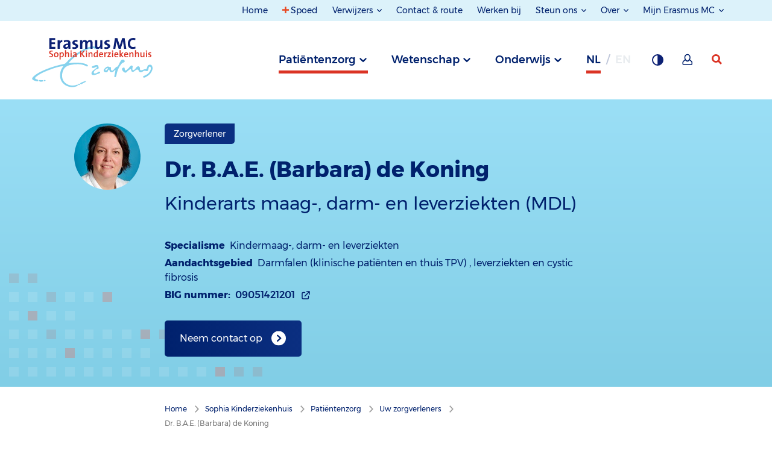

--- FILE ---
content_type: text/html; charset=utf-8
request_url: https://www.erasmusmc.nl/nl-nl/sophia/patientenzorg/zorgverleners/koning-barbara-de
body_size: 138652
content:



<!DOCTYPE html>
<html lang="nl">
<head>
    
            <script type="text/javascript">
                var _mtm = window._mtm = window._mtm || [];
                _mtm.push({ 'mtm.startTime': (new Date().getTime()), 'event': 'mtm.Start' });
                var d = document, g = d.createElement('script'), s = d.getElementsByTagName('script')[0];
                g.type = 'text/javascript'; g.async = true; g.defer = true;
                g.src = 'https://webstat.erasmusmc.nl/js/container_GOFaCYDR.js';
                s.parentNode.insertBefore(g, s);
            </script>
                <script type="text/javascript">
                    _mtm.push({ 'pageType': 'Employee' });
                </script>


    <meta http-equiv="content-type" content="text/html; charset=utf-8">
    <meta http-equiv="X-UA-Compatible" content="IE=edge">
    <meta name="viewport" content="width=device-width, initial-scale=1.0">

    <title>Dr. B.A.E. de Koning - Kinderarts - Erasmus MC Sophia</title>

    <link href="https://www.erasmusmc.nl/nl-nl/sophia/patientenzorg/zorgverleners/koning-barbara-de" rel="canonical" />
    <link rel="stylesheet" href="/assets/stylesheets/main.css?r18195" />

    
    <meta name="author" content="Erasmus MC">
    <meta name="google-site-verification" content="VziKJwE5SCuiVs26TSjX0CMyjn8IwySmRnU3Cx64ov8" />
    
    <meta content="Profielpagina van dr. Barbara de Koning, kinderarts bij Kindermaag-, -darm-, en leverziekten in het Erasmus MC Sophia." name="description" />
    
    <meta content="Dr. B.A.E. de Koning - Kinderarts - Erasmus MC Sophia" name="title" property="og:title" /><meta content="Profielpagina van dr. Barbara de Koning, kinderarts bij Kindermaag-, -darm-, en leverziekten in het Erasmus MC Sophia." name="description" property="og:description" /><meta content="https://www.erasmusmc.nl/nl-nl/sophia/patientenzorg/zorgverleners/koning-barbara-de" name="url" property="og:url" /><meta content="https://www.erasmusmc.nl/-/media/erasmusmc/images/3-zorgverleners-alfabetisch/k/koning-barbara-de.jpg" name="image" property="og:image" />
    <meta content="Dr. B.A.E. (Barbara) de Koning" name="title" property="scs:title" />
    
    
    <meta content="Kinderarts maag-, darm- en leverziekten (MDL)" name="function" property="scs:function" />
    <meta content="Sophia Kinderziekenhuis > Patiëntenzorg > Uw zorgverleners" name="breadcrumb" property="scs:breadcrumb" />
    <meta content="Employee" name="pagetype" property="scs:type" />
    <meta content="Sophia Kinderziekenhuis" name="brand" property="scs:brand" />
    <meta content="Patiëntenzorg" name="category" property="scs:category" />
    <meta content="Zorgverlener" name="topic" property="scs:topic" />
    

    
    <link rel="apple-touch-icon" sizes="180x180" href="/assets/images/favicon/subbrand/apple-touch-icon.png">
                        <link rel="icon" type="image/png" sizes="32x32" href="/assets/images/favicon/subbrand/favicon-32x32.png">
                        <link rel="icon" type="image/png" sizes="16x16" href="/assets/images/favicon/subbrand/favicon-16x16.png">
                        <link rel="manifest" href="/assets/images/favicon/subbrand/site.webmanifest">
                        <link rel="mask-icon" href="/assets/images/favicon/subbrand/safari-pinned-tab.svg" color="#5bbad5">
                        <meta name="msapplication-TileColor" content="#da532c">
                        <meta name="theme-color" content="#ffffff">
    

    
    

    
    <script type="text/javascript">    (function() {
        var exp = document.createElement('script');
        exp.type = 'text/javascript';
        exp.async = true;
        exp.onload = function() {
            window.expoints = lightningjs.require('expoints','https://nfu1.expoints.nl/m/Scripts/dist/expoints-external.min.js');
            expoints('start', '318fcddd-3fc9-4509-8b82-d5a078c51e59', { instanceUrl: 'https://nfu1.expoints.nl' });
        };
        exp.src = 'https://nfu1.expoints.nl/m/Scripts/dist/expoints-external-loader.min.js';
        var s = document.getElementsByTagName('script')[0];
        s.parentNode.insertBefore(exp, s);
    })();</script>
</head>
<body class="theme-subbrand--patientcare">
    <header class="main-header">
        <a href="#topMenu" class="button button--skip">Naar topnavigatiemenu</a>
        <a href="#mainMenu" class="button button--skip">Naar hoofdnavigatiemenu</a>
        <a href="#mainContent" class="button button--skip">Naar hoofdinhoud</a>

        <nav class="navigation">

            <div class="row expanded">


    <div class="navigation__section navigation__section--secondary navigation__section--secondary--desktop" id="topMenu">
	<div class="grid-container">
		<div class="navigation__column--large">
			<ul class="navigation__list">
						<li class="navigation__item no-focus-outline">
							<a href="/nl-nl/" class="navigation__link " >Home</a>
						</li>
						<li class="navigation__item no-focus-outline">
							<a href="/nl-nl/patientenzorg/spoed" class="navigation__link navigation-link--emergency" >Spoed</a>
						</li>
						<li class="navigation__item navigation__item--collection no-focus-outline">
							<button class="navigation__link navigation__link-toggle" aria-controls="Verwijzers">
Verwijzers							</button>
							<ul id="Verwijzers" class="navigation__list">
									<li class="navigation__item">
										<a href="https://verwijzers.erasmusmc.nl/" class="navigation__link" target="_blank" title="Naar de speciale verwijzerssite" rel="noopener noreferrer" >Verwijsinformatie</a>
									</li>
									<li class="navigation__item">
										<a href="/nl-nl/laboratoriumdiagnostiek" class="navigation__link" title="Naar de pagina over laboratoriumdiagnostiek" >Laboratoriumdiagnostiek</a>
									</li>
							</ul>
						</li>
						<li class="navigation__item no-focus-outline">
							<a href="/nl-nl/contact-en-route" class="navigation__link " >Contact &amp; route</a>
						</li>
						<li class="navigation__item no-focus-outline">
							<a href="https://www.werkenbijerasmusmc.nl/" class="navigation__link " target="_blank" rel="noopener noreferrer" >Werken bij</a>
						</li>
						<li class="navigation__item navigation__item--collection no-focus-outline">
							<button class="navigation__link navigation__link-toggle" aria-controls="Steun-ons">
Steun ons							</button>
							<ul id="Steun-ons" class="navigation__list">
									<li class="navigation__item">
										<a href="/nl-nl/patientenzorg/erasmus-mc-foundation" class="navigation__link" title="Link naar pagina over de Erasmus MC Foundation" >Erasmus MC Foundation</a>
									</li>
									<li class="navigation__item">
										<a href="/nl-nl/sophia/patientenzorg/vrienden-van-sophia" class="navigation__link" title="Link naar pagina over Vrienden van het Sophia" >Vrienden van het Sophia</a>
									</li>
							</ul>
						</li>
						<li class="navigation__item navigation__item--collection no-focus-outline">
							<button class="navigation__link navigation__link-toggle" aria-controls="Over">
Over							</button>
							<ul id="Over" class="navigation__list">
									<li class="navigation__item">
										<a href="/nl-nl/pages/over-erasmusmc" class="navigation__link" title="Link naar pagina over Erasmus MC" >Erasmus MC</a>
									</li>
									<li class="navigation__item">
										<a href="/nl-nl/sophia/pages/over-erasmusmc-sophia" class="navigation__link" >Erasmus MC Sophia</a>
									</li>
									<li class="navigation__item">
										<a href="/nl-nl/kankerinstituut/patientenzorg/over-het-kanker-instituut" class="navigation__link" title="Naar pagina over Erasmus MC Kanker Instituut" >Erasmus MC Kanker Instituut</a>
									</li>
									<li class="navigation__item">
										<a href="/nl-nl/transplantatie-instituut/ons-verhaal-ti" class="navigation__link" >Erasmus MC Transplantatie Instituut</a>
									</li>
									<li class="navigation__item">
										<a href="/nl-nl/hart-en-vaat-instituut/ons-verhaal" class="navigation__link" >Erasmus MC Hart en Vaat Instituut</a>
									</li>
							</ul>
						</li>
						<li class="navigation__item navigation__item--collection no-focus-outline">
							<button class="navigation__link navigation__link-toggle" aria-controls="Mijn-Erasmus-MC">
Mijn Erasmus MC							</button>
							<ul id="Mijn-Erasmus-MC" class="navigation__list">
									<li class="navigation__item">
										<a href="/nl-nl/patientenzorg/mijn-erasmus-mc" class="navigation__link" title="Mijn Erasmus MC voor pati&#235;nten" >Mijn Erasmus MC voor pati&#235;nten (via DigiD)</a>
									</li>
									<li class="navigation__item">
										<a href="/nl-nl/digizorg-app" class="navigation__link" title="Digizorg app voor pati&#235;nten" >Digizorg app voor pati&#235;nten</a>
									</li>
									<li class="navigation__item">
										<a href="/nl-nl/patientenzorg/medewerkersportal" class="navigation__link" >Medewerkersportal</a>
									</li>
							</ul>
						</li>
			</ul>
		</div>
	</div>
</div>



                   

</div>




            <div class="row expanded">
                <div class="navigation__top-bar" id="mainMenu">
                    <div class="grid-container">
                        <div class="navigation__column--large">
                            <button class="navigation__button--menu">Menu</button>

                            
        <a href="/nl-nl/sophia" class="navigation__logo-wrapper" aria-label="Sophia Kinderziekenhuis">
            <img src="/-/media/erasmusmc/images/_platform/logos/full-colour-svg-sophia-kinderziekenhuis-sub-brand-3.svg?la=nl-NL&amp;hash=738FF636E5026AE3B56EE1D79492BB50" class="navigation__logo" alt="Logo Erasmus MC" />
        </a>


                        <div class="navigation__list__trigger" role="tablist">

                            
            <button type="button"
                    role="tab"
                    aria-controls="690dabb0-18b0-4451-8bed-327d197d4f40"
                    aria-selected="false"
                    id="trigger-690dabb0-18b0-4451-8bed-327d197d4f40"
                    data-department="690dabb0-18b0-4451-8bed-327d197d4f40"
                    class="navigation__item js-navigation-trigger navigation__item--active">
                Patiëntenzorg
            </button>
            <button type="button"
                    role="tab"
                    aria-controls="349125d3-aa90-40a0-a03b-1d21f733c293"
                    aria-selected="false"
                    id="trigger-349125d3-aa90-40a0-a03b-1d21f733c293"
                    data-department="349125d3-aa90-40a0-a03b-1d21f733c293"
                    class="navigation__item js-navigation-trigger">
                Wetenschap
            </button>
            <button type="button"
                    role="tab"
                    aria-controls="67eb3047-df8d-454c-ae49-599c09e2e563"
                    aria-selected="false"
                    id="trigger-67eb3047-df8d-454c-ae49-599c09e2e563"
                    data-department="67eb3047-df8d-454c-ae49-599c09e2e563"
                    class="navigation__item js-navigation-trigger">
                Onderwijs
            </button>




                                    <abbr 
           title="Nederlands"
           data-department="language"
           aria-label="Nederlands" 
           class="navigation__item navigation__item--language navigation__item--active">
            nl
        </abbr>
        <abbr 
           title="Engels"
           data-department="language"
           aria-label="Engels" 
           class="navigation__item navigation__item--language navigation__item--disabled">
            en
        </abbr>



                            <button type="button" class="navigation__item navigation__button--background" title="Grijze achtergrond " aria-label="Grijze achtergrond "></button>

                                    <a href="/nl-nl/patientenzorg/mijn-erasmus-mc" class="navigation__item navigation__button--my-erasmusmc" title="Mijn Erasmus MC" aria-label="Mijn Erasmus MC"></a>


                            <a href="/nl-nl/patientenzorg/zoeken" data-department="search" class="navigation__item navigation__item--search" aria-label="zoekicoon">
                                <svg class="navigation__search-logo" width="17" height="17" xmlns="http://www.w3.org/2000/svg">
                                    <g>
                                        <path d="M7 14A7 7 0 1 1 7 0a7 7 0 0 1 0 14zm0-2.922a4.078 4.078 0 1 0 0-8.156 4.078 4.078 0 0 0 0 8.156z" />
                                        <path d="M9 11.059L14.941 17 17 14.941 11.059 9z" />
                                    </g>
                                </svg>
                            </a>
                        </div>
                        </div>
                    </div>
                </div>

                <div class="navigation__full-wrapper">
                    <div class="navigation__section navigation__section--primary">
                        <div class="navigation__mobile-header navigation__mobile-header--active">
                            <div class="navigation__column--large">
                                <div class="mobile-navigation__button-wrapper">

                                    
        <a href="/nl-nl/sophia" class="navigation__logo-wrapper" aria-label="Sophia Kinderziekenhuis">
            <img src="/-/media/erasmusmc/images/_platform/logos/full-colour-svg-sophia-kinderziekenhuis-sub-brand-3.svg?la=nl-NL&amp;hash=738FF636E5026AE3B56EE1D79492BB50" class="navigation__logo" alt="Logo Erasmus MC" />
        </a>


                                    <div class="top-button-container">
                                        <a href="/nl-nl/patientenzorg/zoeken" data-department="search" class="navigation__item navigation__item--search mobile-search-top-bar" aria-label="zoekicoon">
                                         
                                        </a>

                                        <button class="navigation__button--close" aria-label="Mobiel menu sluiten"></button>
                                    </div>

                                    
                                </div>
                            </div>
                        </div>

                        <ul class="navigation__list-wrapper">
		<div data-department="search" class="navigation__foldout--search">
			<div class="navigation__slide-wrapper main-menu-wrapper">
				<div class="grid-container navigation__header">
					<div class="navigation__column--large">
                        <form class="list-search--mobile" method="get" action="/nl-nl/patientenzorg/zoeken" data-matomo-id="21" data-search-index-name--mobile="">
                            <div class="list-search__block mobile-nav-search">
                                <input type="search" name="keyword" placeholder="Wie of wat zoekt u?" class="list-search__input--mobile" autocomplete="off" value="" aria-label="zoekbalk">
                                <button class="list-search__submit--mobile" aria-label="zoekknop">
                                    <div class="mobile-button-icon" />
                                </button>
                            </div>

                            <div class="suggestions-header--mobile"></div>
                            <div class="suggestions--mobile"></div>

                            <div class="search-filter--mobile search-filter--filter-page">
                                
                            </div>

                            <input type="hidden" name="filterids" class="list-search__filter-ids--mobile" value="">
                            <input type="hidden" name="suggestion" id="suggestion" value="" />
                        </form>
					</div>
				</div>

                <div class="customize-container navigation__column--large">
                    <div class="language-switch-container">
                                <abbr 
           title="Nederlands"
           data-department="language"
           aria-label="Nederlands" 
           class="navigation__item navigation__item--language navigation__item--active">
            nl
        </abbr>
        <abbr 
           title="Engels"
           data-department="language"
           aria-label="Engels" 
           class="navigation__item navigation__item--language navigation__item--disabled">
            en
        </abbr>


                    </div>
                    <div class="theme-switch-container">
                        <button type="button" class="navigation__item navigation__button--background" title="Grijze achtergrond " aria-label="Grijze achtergrond "></button>
                    </div>
                            <div class="my-erasmusmc-container">
								<a href="/nl-nl/patientenzorg/mijn-erasmus-mc" class="navigation__item navigation__button--my-erasmusmc" title="Mijn Erasmus MC" aria-label="Mijn Erasmus MC"></a>
                            </div>

                </div>
 							
				<div class="mobile-header-divider" />
			</div>
		</div>
			<li id="690dabb0-18b0-4451-8bed-327d197d4f40" aria-labelledby="trigger-690dabb0-18b0-4451-8bed-327d197d4f40" class="navigation__foldout" role="tabpanel" aria-hidden="true" aria-expanded="false">
				<div class="navigation__slide-wrapper">
					<div class="grid-container navigation__header navigation__header--mobile">
                        <div class="navigation__column--large info-list__title navigation__nav-list__title nav-js-toggle">
                            <span class="navigation__header-title" data-alternativelink="">Pati&#235;ntenzorg</span>
                                <span class="info-list__icon-expand"></span>
                        </div>
                        <div class="info-list__content navigation__nav-list__content navigation__column--large">
                                        <div class="js-navigation__theme--trigger-mobile  navigation__theme--trigger-mobile">
                                            <span class="navigation__header__subtitle" data-theme="2b589485-a51f-414f-91af-c8d390b93b45">
                                                Erasmus MC
                                            </span>
                                            <span class="navigation__header__description" data-theme="2b589485-a51f-414f-91af-c8d390b93b45">Specialistische  zorg voor iedereen &nbsp;</span>
                                        </div>
                                        <div class="js-navigation__theme--trigger-mobile  navigation__theme--trigger-mobile   navigation__theme--trigger-mobile--active">
                                            <span class="navigation__header__subtitle" data-theme="3e48ef3e-5abf-42c2-ae54-703fd4c0818a">
                                                Sophia Kinderziekenhuis
                                            </span>
                                            <span class="navigation__header__description" data-theme="3e48ef3e-5abf-42c2-ae54-703fd4c0818a">Zorg voor kinderen &nbsp;</span>
                                        </div>
                                        <div class="js-navigation__theme--trigger-mobile  navigation__theme--trigger-mobile">
                                            <span class="navigation__header__subtitle" data-theme="8703a7f1-3acb-401a-b2b1-34b8d572c678">
                                                Kanker Instituut
                                            </span>
                                            <span class="navigation__header__description" data-theme="8703a7f1-3acb-401a-b2b1-34b8d572c678">Zorg voor kankerpati&#235;nten &nbsp;</span>
                                        </div>
                                        <div class="js-navigation__theme--trigger-mobile  navigation__theme--trigger-mobile">
                                            <span class="navigation__header__subtitle" data-theme="b2edaaad-507f-4468-a2d5-2826afc19f6e">
                                                Transplantatie Instituut
                                            </span>
                                            <span class="navigation__header__description" data-theme="b2edaaad-507f-4468-a2d5-2826afc19f6e">Levenslange zorg voor transplantatiepati&#235;nten &nbsp;</span>
                                        </div>
                                        <div class="js-navigation__theme--trigger-mobile  navigation__theme--trigger-mobile">
                                            <span class="navigation__header__subtitle" data-theme="69d9d347-40eb-4197-9546-327faa4c2db0">
                                                Hart en Vaat Instituut
                                            </span>
                                            <span class="navigation__header__description" data-theme="69d9d347-40eb-4197-9546-327faa4c2db0">Zorg voor alle hart- en vaatpati&#235;nten &nbsp;</span>
                                        </div>
                        </div>
					</div>

						<nav>
							<div class="navigation__themes-container">
								<div class="grid-container">
									<div class="navigation__column--large" role="tablist">
											<button
												data-theme="2b589485-a51f-414f-91af-c8d390b93b45"
												role="tab"
												aria-selected="false"
												class="js-navigation__theme--trigger  navigation__theme--trigger  "
												aria-controls="2b589485-a51f-414f-91af-c8d390b93b45"
												id="trigger-2b589485-a51f-414f-91af-c8d390b93b45"
											>
												Erasmus MC
											</button>
											<button
												data-theme="3e48ef3e-5abf-42c2-ae54-703fd4c0818a"
												role="tab"
												aria-selected="true"
												class="js-navigation__theme--trigger  navigation__theme--trigger   navigation__theme--trigger--active"
												aria-controls="3e48ef3e-5abf-42c2-ae54-703fd4c0818a"
												id="trigger-3e48ef3e-5abf-42c2-ae54-703fd4c0818a"
											>
												Sophia Kinderziekenhuis
											</button>
											<button
												data-theme="8703a7f1-3acb-401a-b2b1-34b8d572c678"
												role="tab"
												aria-selected="false"
												class="js-navigation__theme--trigger  navigation__theme--trigger  "
												aria-controls="8703a7f1-3acb-401a-b2b1-34b8d572c678"
												id="trigger-8703a7f1-3acb-401a-b2b1-34b8d572c678"
											>
												Kanker Instituut
											</button>
											<button
												data-theme="b2edaaad-507f-4468-a2d5-2826afc19f6e"
												role="tab"
												aria-selected="false"
												class="js-navigation__theme--trigger  navigation__theme--trigger  "
												aria-controls="b2edaaad-507f-4468-a2d5-2826afc19f6e"
												id="trigger-b2edaaad-507f-4468-a2d5-2826afc19f6e"
											>
												Transplantatie Instituut
											</button>
											<button
												data-theme="69d9d347-40eb-4197-9546-327faa4c2db0"
												role="tab"
												aria-selected="false"
												class="js-navigation__theme--trigger  navigation__theme--trigger  "
												aria-controls="69d9d347-40eb-4197-9546-327faa4c2db0"
												id="trigger-69d9d347-40eb-4197-9546-327faa4c2db0"
											>
												Hart en Vaat Instituut
											</button>
									</div>
								</div>
							</div>

								<ul role="tabpanel" aria-expanded="false" aria-labelledby="trigger-2b589485-a51f-414f-91af-c8d390b93b45" id="2b589485-a51f-414f-91af-c8d390b93b45" data-theme="2b589485-a51f-414f-91af-c8d390b93b45" class="navigation__theme--section">

										<li id="690dabb0-18b0-4451-8bed-327d197d4f40" data-department="690dabb0-18b0-4451-8bed-327d197d4f40" data-theme="2b589485-a51f-414f-91af-c8d390b93b45">
											<div data-section="aa74147b-f9d2-4df3-a6e3-3e8ee70f31e0" class="navigation__content grid-container">
												<div class="navigation__column--large">
													<div class="navigation__button-wrapper">
														<button aria-label="terug" class="navigation__button--back">terug</button>
													</div>
												</div>

												<div class="navigation__column--large">
													<div class="navigation__links">
														<a href="/nl-nl/" class="button navigation__link navigation__link--home" >Pati&#235;ntenzorg Erasmus MC</a>
													</div>

													<ul class="navigation__subcontainer">


															<li class="show-for-small-only medium-3 ">
																<div class="navigation__column--large info-list__title navigation__subnav-list__title nav-js-toggle">
																	<span class="navigation__subheader">Iets of iemand opzoeken</span>
																	<span class="info-list__icon-expand"></span>
																</div>
																<div class="info-list__content navigation__nav-list__content navigation__column--large">
																	<ul class="navigation__sublist  navigation__sublist--mobile">
																		<ul>
     <li><a aria-label="Specialismen en centra" href="/nl-nl/patientenzorg/specialismen-en-centra">Specialismen en centra</a></li>
    <li><a aria-label="Poliklinieken, klinieken en spreekuren" href="/nl-nl/patientenzorg/poliklinieken-en-spreekuren">Poliklinieken, klinieken en spreekuren</a></li>
    <li><a aria-label="Aandoeningen" href="/nl-nl/patientenzorg/aandoeningen">Aandoeningen</a></li>
    <li><a aria-label="Onderzoeken, behandelingen en operaties" href="/nl-nl/patientenzorg/onderzoeken-behandelingen-operaties">Onderzoeken, behandelingen en operaties</a> </li>
    <li><a aria-label="Patiëntenfolders" href="/nl-nl/patientenfolders">Pati&euml;ntenfolders</a></li>
    <li><a aria-label="Uw zorgverleners" href="/nl-nl/patientenzorg/zorgverleners">Uw zorgverleners</a></li>
    <li><a aria-label="Laboratoriumspecialisten" href="/nl-nl/patientenzorg/laboratoriumspecialisten">Laboratoriumspecialisten</a></li>
    <li><a aria-label="Meedoen aan onderzoek (trials)" href="/nl-nl/patientenzorg/trials-meedoen-aan-onderzoek">Meedoen aan onderzoek (trials)</a></li>
</ul>
																	</ul>
																</div>
															</li>
															<li class="show-for-medium columns medium-3 ">
																<span class="navigation__subheader">Iets of iemand opzoeken</span>
																<ul class="navigation__sublist">
																	<ul>
     <li><a aria-label="Specialismen en centra" href="/nl-nl/patientenzorg/specialismen-en-centra">Specialismen en centra</a></li>
    <li><a aria-label="Poliklinieken, klinieken en spreekuren" href="/nl-nl/patientenzorg/poliklinieken-en-spreekuren">Poliklinieken, klinieken en spreekuren</a></li>
    <li><a aria-label="Aandoeningen" href="/nl-nl/patientenzorg/aandoeningen">Aandoeningen</a></li>
    <li><a aria-label="Onderzoeken, behandelingen en operaties" href="/nl-nl/patientenzorg/onderzoeken-behandelingen-operaties">Onderzoeken, behandelingen en operaties</a> </li>
    <li><a aria-label="Patiëntenfolders" href="/nl-nl/patientenfolders">Pati&euml;ntenfolders</a></li>
    <li><a aria-label="Uw zorgverleners" href="/nl-nl/patientenzorg/zorgverleners">Uw zorgverleners</a></li>
    <li><a aria-label="Laboratoriumspecialisten" href="/nl-nl/patientenzorg/laboratoriumspecialisten">Laboratoriumspecialisten</a></li>
    <li><a aria-label="Meedoen aan onderzoek (trials)" href="/nl-nl/patientenzorg/trials-meedoen-aan-onderzoek">Meedoen aan onderzoek (trials)</a></li>
</ul>
																</ul>
															</li>
															<li class="show-for-small-only medium-3 ">
																<div class="navigation__column--large info-list__title navigation__subnav-list__title nav-js-toggle">
																	<span class="navigation__subheader">Afspraken en opname</span>
																	<span class="info-list__icon-expand"></span>
																</div>
																<div class="info-list__content navigation__nav-list__content navigation__column--large">
																	<ul class="navigation__sublist  navigation__sublist--mobile">
																		<ul>
   <li><a aria-label='' informatie="" over="" het="" coronavirus''="" href="/nl-nl/patientenzorg/hygienemaatregelen">Informatie over het coronavirus</a></li>
    <li><a aria-label="Afspraak maken of wijzigen" href="/nl-nl/patientenzorg/afspraak-maken-en-wijzigen">Afspraak maken of wijzigen</a></li>
    <li><a aria-label="Binnenkort naar ons ziekenhuis?" href="/nl-nl/patientenzorg/wizard">Binnenkort naar ons ziekenhuis?</a></li>
    <li><a aria-label="Inschrijving" href="/nl-nl/patientenzorg/inschrijving">Inschrijving</a></li>
    <li><a aria-label="Aanmelden bij binnenkomst" href="/nl-nl/patientenzorg/aanmelden-bij-binnenkomst">Aanmelden bij binnenkomst</a></li>
    <li><a aria-label="Wachttijden" href="/nl-nl/patientenzorg/wachttijden">Wachttijden</a></li>
    <li><a aria-label="Wetenschappelijk onderzoek" href="/nl-nl/patientenzorg/wetenschappelijk-onderzoek">Wetenschappelijk onderzoek</a></li>
    </ul>
																	</ul>
																</div>
															</li>
															<li class="show-for-medium columns medium-3 ">
																<span class="navigation__subheader">Afspraken en opname</span>
																<ul class="navigation__sublist">
																	<ul>
   <li><a aria-label='' informatie="" over="" het="" coronavirus''="" href="/nl-nl/patientenzorg/hygienemaatregelen">Informatie over het coronavirus</a></li>
    <li><a aria-label="Afspraak maken of wijzigen" href="/nl-nl/patientenzorg/afspraak-maken-en-wijzigen">Afspraak maken of wijzigen</a></li>
    <li><a aria-label="Binnenkort naar ons ziekenhuis?" href="/nl-nl/patientenzorg/wizard">Binnenkort naar ons ziekenhuis?</a></li>
    <li><a aria-label="Inschrijving" href="/nl-nl/patientenzorg/inschrijving">Inschrijving</a></li>
    <li><a aria-label="Aanmelden bij binnenkomst" href="/nl-nl/patientenzorg/aanmelden-bij-binnenkomst">Aanmelden bij binnenkomst</a></li>
    <li><a aria-label="Wachttijden" href="/nl-nl/patientenzorg/wachttijden">Wachttijden</a></li>
    <li><a aria-label="Wetenschappelijk onderzoek" href="/nl-nl/patientenzorg/wetenschappelijk-onderzoek">Wetenschappelijk onderzoek</a></li>
    </ul>
																</ul>
															</li>
															<li class="show-for-small-only medium-3 ">
																<div class="navigation__column--large info-list__title navigation__subnav-list__title nav-js-toggle">
																	<span class="navigation__subheader">In het ziekenhuis</span>
																	<span class="info-list__icon-expand"></span>
																</div>
																<div class="info-list__content navigation__nav-list__content navigation__column--large">
																	<ul class="navigation__sublist  navigation__sublist--mobile">
																		<ul>
    <li><a aria-label="Bezoektijden" href="/nl-nl/patientenzorg/bezoektijden">Bezoektijden</a></li>
    <li><a aria-label="Voorzieningen" href="/nl-nl/patientenzorg/voorzieningen">Voorzieningen</a></li>
    <li><a aria-label="Ondersteuning en begeleiding" href="/nl-nl/patientenzorg/ondersteuning-en-begeleiding">Ondersteuning en begeleiding</a></li>
    <li><a aria-label="Patiënt als partner" href="/nl-nl/patientenzorg/patient-als-partner">Pati&euml;nt als partner</a></li>
    <li><a aria-label="Rechten en plichten" href="/nl-nl/patientenzorg/rechten-plichten">Rechten en plichten</a></li>
    <li><a aria-label="Kwaliteit en veiligheid" href="/nl-nl/patientenzorg/kwaliteit-veiligheid">Kwaliteit en veiligheid</a></li>
    <li><a aria-label="Uw mening telt" href="/nl-nl/uw-mening-telt">Uw mening telt</a></li>
    <li><a aria-label="Centrale bloedafname" href="/nl-nl/patientenzorg/centrale-bloedafname">Centrale bloedafname</a></li>
    <li><a aria-label="Apotheek" href="/nl-nl/pages/poliklinische-apotheek">Apotheek</a></li>
</ul>
																	</ul>
																</div>
															</li>
															<li class="show-for-medium columns medium-3 ">
																<span class="navigation__subheader">In het ziekenhuis</span>
																<ul class="navigation__sublist">
																	<ul>
    <li><a aria-label="Bezoektijden" href="/nl-nl/patientenzorg/bezoektijden">Bezoektijden</a></li>
    <li><a aria-label="Voorzieningen" href="/nl-nl/patientenzorg/voorzieningen">Voorzieningen</a></li>
    <li><a aria-label="Ondersteuning en begeleiding" href="/nl-nl/patientenzorg/ondersteuning-en-begeleiding">Ondersteuning en begeleiding</a></li>
    <li><a aria-label="Patiënt als partner" href="/nl-nl/patientenzorg/patient-als-partner">Pati&euml;nt als partner</a></li>
    <li><a aria-label="Rechten en plichten" href="/nl-nl/patientenzorg/rechten-plichten">Rechten en plichten</a></li>
    <li><a aria-label="Kwaliteit en veiligheid" href="/nl-nl/patientenzorg/kwaliteit-veiligheid">Kwaliteit en veiligheid</a></li>
    <li><a aria-label="Uw mening telt" href="/nl-nl/uw-mening-telt">Uw mening telt</a></li>
    <li><a aria-label="Centrale bloedafname" href="/nl-nl/patientenzorg/centrale-bloedafname">Centrale bloedafname</a></li>
    <li><a aria-label="Apotheek" href="/nl-nl/pages/poliklinische-apotheek">Apotheek</a></li>
</ul>
																</ul>
															</li>
															<li class="show-for-small-only medium-3 end">
																<div class="navigation__column--large info-list__title navigation__subnav-list__title nav-js-toggle">
																	<span class="navigation__subheader">Contact en service</span>
																	<span class="info-list__icon-expand"></span>
																</div>
																<div class="info-list__content navigation__nav-list__content navigation__column--large">
																	<ul class="navigation__sublist  navigation__sublist--mobile">
																		<ul>
    <li><a aria-label="Contact en route" href="/nl-nl/contact-en-route">Contact en route</a></li>
    <li><a aria-label="Telefoonnummers poliklinieken" href="/nl-nl/patientenzorg/telefoonnummers-poliklinieken-volw">Telefoonnummers poliklinieken</a></li>
    <li><a aria-label="Patiënt Service Centrum" href="/nl-nl/patientenzorg/patient-service-centrum">Pati&euml;nt Service Centrum</a></li>
    <li><a aria-label="Wijzigen persoonlijke gegevens" href="/nl-nl/patientenzorg/wijzigen-persoonlijke-gegevens">Wijzigen persoonlijke gegevens</a></li>
    <li><a aria-label="Herhaalrecept aanvragen " href="/nl-nl/patientenzorg/formulieren/herhaal-recept-aanvragen">Herhaalrecept aanvragen</a></li>
    <li><a aria-label="Opvragen medisch dossier" href="/nl-nl/patientenzorg/opvragen-medisch-dossier">Opvragen medisch dossier</a></li>
    <li><a aria-label="Ideeën, wensen en klachten" href="/nl-nl/patientenzorg/klachtenopvang-en-klachtenbemiddeling">Klachtenopvang </a></li>
    <li><a aria-label="Second opinion" href="/nl-nl/patientenzorg/second-opinion">Second opinion</a></li>
    <li><a aria-label="Zorgkosten en betaling" href="/nl-nl/patientenzorg/zorgkosten-betaling">Zorgkosten en betaling</a></li>
    <li><a aria-label="Digizorg app voor patiënten" href="/nl-nl/digizorg-app">Digizorg app voor pati&euml;nten</a></li>
</ul>
																	</ul>
																</div>
															</li>
															<li class="show-for-medium columns medium-3 end">
																<span class="navigation__subheader">Contact en service</span>
																<ul class="navigation__sublist">
																	<ul>
    <li><a aria-label="Contact en route" href="/nl-nl/contact-en-route">Contact en route</a></li>
    <li><a aria-label="Telefoonnummers poliklinieken" href="/nl-nl/patientenzorg/telefoonnummers-poliklinieken-volw">Telefoonnummers poliklinieken</a></li>
    <li><a aria-label="Patiënt Service Centrum" href="/nl-nl/patientenzorg/patient-service-centrum">Pati&euml;nt Service Centrum</a></li>
    <li><a aria-label="Wijzigen persoonlijke gegevens" href="/nl-nl/patientenzorg/wijzigen-persoonlijke-gegevens">Wijzigen persoonlijke gegevens</a></li>
    <li><a aria-label="Herhaalrecept aanvragen " href="/nl-nl/patientenzorg/formulieren/herhaal-recept-aanvragen">Herhaalrecept aanvragen</a></li>
    <li><a aria-label="Opvragen medisch dossier" href="/nl-nl/patientenzorg/opvragen-medisch-dossier">Opvragen medisch dossier</a></li>
    <li><a aria-label="Ideeën, wensen en klachten" href="/nl-nl/patientenzorg/klachtenopvang-en-klachtenbemiddeling">Klachtenopvang </a></li>
    <li><a aria-label="Second opinion" href="/nl-nl/patientenzorg/second-opinion">Second opinion</a></li>
    <li><a aria-label="Zorgkosten en betaling" href="/nl-nl/patientenzorg/zorgkosten-betaling">Zorgkosten en betaling</a></li>
    <li><a aria-label="Digizorg app voor patiënten" href="/nl-nl/digizorg-app">Digizorg app voor pati&euml;nten</a></li>
</ul>
																</ul>
															</li>
													</ul>
												</div>
											</div>
										</li>
								</ul>
								<ul role="tabpanel" aria-expanded="true" aria-labelledby="trigger-3e48ef3e-5abf-42c2-ae54-703fd4c0818a" id="3e48ef3e-5abf-42c2-ae54-703fd4c0818a" data-theme="3e48ef3e-5abf-42c2-ae54-703fd4c0818a" class="navigation__theme--section navigation__theme--section--active">

										<li id="690dabb0-18b0-4451-8bed-327d197d4f40" data-department="690dabb0-18b0-4451-8bed-327d197d4f40" data-theme="3e48ef3e-5abf-42c2-ae54-703fd4c0818a">
											<div data-section="3559339c-374d-4df0-90ce-f9b6e6499a6f" class="navigation__content grid-container">
												<div class="navigation__column--large">
													<div class="navigation__button-wrapper">
														<button aria-label="terug" class="navigation__button--back">terug</button>
													</div>
												</div>

												<div class="navigation__column--large">
													<div class="navigation__links">
														<a href="/nl-nl/sophia/patientenzorg" class="button navigation__link navigation__link--home" >Pati&#235;ntenzorg Sophia Kinderziekenhuis</a>
													</div>

													<ul class="navigation__subcontainer">


															<li class="show-for-small-only medium-3 ">
																<div class="navigation__column--large info-list__title navigation__subnav-list__title nav-js-toggle">
																	<span class="navigation__subheader">Iets of iemand opzoeken</span>
																	<span class="info-list__icon-expand"></span>
																</div>
																<div class="info-list__content navigation__nav-list__content navigation__column--large">
																	<ul class="navigation__sublist  navigation__sublist--mobile">
																		<ul>
    <li><a aria-label='' informatie="" over="" het="" coronavirus''="" href="/nl-nl/patientenzorg/hygienemaatregelen">Informatie over het coronavirus</a></li>
    <li><a aria-label="Specialismen en centra" href="/nl-nl/sophia/patientenzorg/specialismen-en-centra">Specialismen en centra</a></li>
    <li><a aria-label="Poliklinieken, klinieken en spreekuren" href="/nl-nl/sophia/patientenzorg/poliklinieken-en-spreekuren">Poliklinieken, klinieken en spreekuren</a></li>
    <li><a aria-label="Aandoeningen" href="/nl-nl/sophia/patientenzorg/aandoeningen">Aandoeningen</a></li>
    <li><a aria-label="Onderzoeken, behandelingen en operaties" href="/nl-nl/sophia/patientenzorg/onderzoeken-behandelingen-operaties">Onderzoeken, behandelingen en operaties</a><a aria-label="Patientenfolders'' href="></a></li>
    <li><a aria-label="Patiëntenfolders" href="/nl-nl/sophia/patientenfolders">Pati&euml;ntenfolders</a></li>
    <li><a aria-label="Uw zorgverleners" href="/nl-nl/sophia/patientenzorg/zorgverleners?themeId=3e48ef3e-5abf-42c2-ae54-703fd4c0818a&f_d790f3d6-d1cd-4e6a-8ea4-7358b68824a1=b5598518-2076-4793-a182-6e6db0adb390&af=d790f3d6-d1cd-4e6a-8ea4-7358b68824a1">Uw zorgverleners</a></li>
    <li><a aria-label="Laboratoriumspecialisten" href="/nl-nl/patientenzorg/laboratoriumspecialisten">Laboratoriumspecialisten</a></li>
    <li><a href="/nl-nl/patientenzorg/trials-meedoen-aan-onderzoek">Meedoen aan onderzoek (trials)</a></li>
</ul>
																	</ul>
																</div>
															</li>
															<li class="show-for-medium columns medium-3 ">
																<span class="navigation__subheader">Iets of iemand opzoeken</span>
																<ul class="navigation__sublist">
																	<ul>
    <li><a aria-label='' informatie="" over="" het="" coronavirus''="" href="/nl-nl/patientenzorg/hygienemaatregelen">Informatie over het coronavirus</a></li>
    <li><a aria-label="Specialismen en centra" href="/nl-nl/sophia/patientenzorg/specialismen-en-centra">Specialismen en centra</a></li>
    <li><a aria-label="Poliklinieken, klinieken en spreekuren" href="/nl-nl/sophia/patientenzorg/poliklinieken-en-spreekuren">Poliklinieken, klinieken en spreekuren</a></li>
    <li><a aria-label="Aandoeningen" href="/nl-nl/sophia/patientenzorg/aandoeningen">Aandoeningen</a></li>
    <li><a aria-label="Onderzoeken, behandelingen en operaties" href="/nl-nl/sophia/patientenzorg/onderzoeken-behandelingen-operaties">Onderzoeken, behandelingen en operaties</a><a aria-label="Patientenfolders'' href="></a></li>
    <li><a aria-label="Patiëntenfolders" href="/nl-nl/sophia/patientenfolders">Pati&euml;ntenfolders</a></li>
    <li><a aria-label="Uw zorgverleners" href="/nl-nl/sophia/patientenzorg/zorgverleners?themeId=3e48ef3e-5abf-42c2-ae54-703fd4c0818a&f_d790f3d6-d1cd-4e6a-8ea4-7358b68824a1=b5598518-2076-4793-a182-6e6db0adb390&af=d790f3d6-d1cd-4e6a-8ea4-7358b68824a1">Uw zorgverleners</a></li>
    <li><a aria-label="Laboratoriumspecialisten" href="/nl-nl/patientenzorg/laboratoriumspecialisten">Laboratoriumspecialisten</a></li>
    <li><a href="/nl-nl/patientenzorg/trials-meedoen-aan-onderzoek">Meedoen aan onderzoek (trials)</a></li>
</ul>
																</ul>
															</li>
															<li class="show-for-small-only medium-3 ">
																<div class="navigation__column--large info-list__title navigation__subnav-list__title nav-js-toggle">
																	<span class="navigation__subheader">Afspraken en opname</span>
																	<span class="info-list__icon-expand"></span>
																</div>
																<div class="info-list__content navigation__nav-list__content navigation__column--large">
																	<ul class="navigation__sublist  navigation__sublist--mobile">
																		<ul>
    <li><a aria-label="Afspraak maken of wijzigen" href="/nl-nl/sophia/patientenzorg/afspraken">Afspraak maken of wijzigen</a></li>
    <li><a aria-label="Binnenkort naar ons kinderziekenhuis?" href="https://www.erasmusmc.nl/nl-nl/sophia/patientenzorg/wizardhp#/">Binnenkort naar ons kinderziekenhuis?</a></li>
    <li><a aria-label="Inschrijving" href="/nl-nl/sophia/patientenzorg/inschrijving">Inschrijving</a></li>
    <li><a aria-label="Aanmelden bij binnenkomst" href="/nl-nl/sophia/patientenzorg/aanmelden">Aanmelden bij binnenkomst</a></li>
    <li><a aria-label="Wachttijden" href="/nl-nl/patientenzorg/wachttijden">Wachttijden</a></li>
    <li><a aria-label="Wetenschappelijk onderzoek" href="/nl-nl/patientenzorg/wetenschappelijk-onderzoek">Wetenschappelijk onderzoek</a></li>
   </ul>
																	</ul>
																</div>
															</li>
															<li class="show-for-medium columns medium-3 ">
																<span class="navigation__subheader">Afspraken en opname</span>
																<ul class="navigation__sublist">
																	<ul>
    <li><a aria-label="Afspraak maken of wijzigen" href="/nl-nl/sophia/patientenzorg/afspraken">Afspraak maken of wijzigen</a></li>
    <li><a aria-label="Binnenkort naar ons kinderziekenhuis?" href="https://www.erasmusmc.nl/nl-nl/sophia/patientenzorg/wizardhp#/">Binnenkort naar ons kinderziekenhuis?</a></li>
    <li><a aria-label="Inschrijving" href="/nl-nl/sophia/patientenzorg/inschrijving">Inschrijving</a></li>
    <li><a aria-label="Aanmelden bij binnenkomst" href="/nl-nl/sophia/patientenzorg/aanmelden">Aanmelden bij binnenkomst</a></li>
    <li><a aria-label="Wachttijden" href="/nl-nl/patientenzorg/wachttijden">Wachttijden</a></li>
    <li><a aria-label="Wetenschappelijk onderzoek" href="/nl-nl/patientenzorg/wetenschappelijk-onderzoek">Wetenschappelijk onderzoek</a></li>
   </ul>
																</ul>
															</li>
															<li class="show-for-small-only medium-3 ">
																<div class="navigation__column--large info-list__title navigation__subnav-list__title nav-js-toggle">
																	<span class="navigation__subheader">In het ziekenhuis</span>
																	<span class="info-list__icon-expand"></span>
																</div>
																<div class="info-list__content navigation__nav-list__content navigation__column--large">
																	<ul class="navigation__sublist  navigation__sublist--mobile">
																		<ul>
    <li><a aria-label="Het avontuur van Joep (rondleiding)" href="/nl-nl/sophia/patientenzorg/avontuur-van-joep">Het avontuur van Joep (rondleiding)</a></li>
    <li><a aria-label="Bezoektijden" href="/nl-nl/patientenzorg/bezoektijden">Bezoektijden</a></li>
    <li><a aria-label="Centrale bloedafname" href="/nl-nl/patientenzorg/centrale-bloedafname">Centrale bloedafname</a></li>
    <li><a aria-label="Gipskamer" href="/nl-nl/patientenzorg/gipskamer">Gipskamer</a></li>
    <li><a aria-label="Kinderadviesraad" href="/nl-nl/sophia/patientenzorg/kinderadviesraad">Kinderadviesraad</a></li>
    <li><a aria-label="Ondersteuning en begeleiding" href="/nl-nl/patientenzorg/ondersteuning-en-begeleiding">Ondersteuning en begeleiding</a></li>
    <li><a aria-label="Rechten en plichten" href="/nl-nl/patientenzorg/rechten-plichten">Rechten en plichten</a></li>
    <li><a aria-label="Uw mening telt" href="/nl-nl/uw-mening-telt">Uw mening telt</a></li>
    <li><a aria-label="Samenzorg" href="/nl-nl/sophia/patientenzorg/samenzorg">Samenzorg</a></li>
    <li><a href="/nl-nl/sophia/pages/prettig-verblijf-in-sophia">Een prettig verblijf</a></li>
    <li><a aria-label="Voorzieningen" href="/nl-nl/patientenzorg/voorzieningen">Voorzieningen</a></li>
</ul>
																	</ul>
																</div>
															</li>
															<li class="show-for-medium columns medium-3 ">
																<span class="navigation__subheader">In het ziekenhuis</span>
																<ul class="navigation__sublist">
																	<ul>
    <li><a aria-label="Het avontuur van Joep (rondleiding)" href="/nl-nl/sophia/patientenzorg/avontuur-van-joep">Het avontuur van Joep (rondleiding)</a></li>
    <li><a aria-label="Bezoektijden" href="/nl-nl/patientenzorg/bezoektijden">Bezoektijden</a></li>
    <li><a aria-label="Centrale bloedafname" href="/nl-nl/patientenzorg/centrale-bloedafname">Centrale bloedafname</a></li>
    <li><a aria-label="Gipskamer" href="/nl-nl/patientenzorg/gipskamer">Gipskamer</a></li>
    <li><a aria-label="Kinderadviesraad" href="/nl-nl/sophia/patientenzorg/kinderadviesraad">Kinderadviesraad</a></li>
    <li><a aria-label="Ondersteuning en begeleiding" href="/nl-nl/patientenzorg/ondersteuning-en-begeleiding">Ondersteuning en begeleiding</a></li>
    <li><a aria-label="Rechten en plichten" href="/nl-nl/patientenzorg/rechten-plichten">Rechten en plichten</a></li>
    <li><a aria-label="Uw mening telt" href="/nl-nl/uw-mening-telt">Uw mening telt</a></li>
    <li><a aria-label="Samenzorg" href="/nl-nl/sophia/patientenzorg/samenzorg">Samenzorg</a></li>
    <li><a href="/nl-nl/sophia/pages/prettig-verblijf-in-sophia">Een prettig verblijf</a></li>
    <li><a aria-label="Voorzieningen" href="/nl-nl/patientenzorg/voorzieningen">Voorzieningen</a></li>
</ul>
																</ul>
															</li>
															<li class="show-for-small-only medium-3 end">
																<div class="navigation__column--large info-list__title navigation__subnav-list__title nav-js-toggle">
																	<span class="navigation__subheader">Contact  en service</span>
																	<span class="info-list__icon-expand"></span>
																</div>
																<div class="info-list__content navigation__nav-list__content navigation__column--large">
																	<ul class="navigation__sublist  navigation__sublist--mobile">
																		<ul>
    <li><a aria-label="Contact en route" href="/nl-nl/sophia/patientenzorg/contact-en-route">Contact en route</a></li>
    <li><a aria-label="Patiënt Service Centrum" href="/nl-nl/patientenzorg/patient-service-centrum">Pati&euml;nt Service Centrum</a></li>
    <li><a href="/nl-nl/patientenzorg/wijzigen-persoonlijke-gegevens">Wijzigen persoonlijke gegevens</a></li>
    <li><a aria-label="Herhaalrecept aanvragen " href="/nl-nl/patientenzorg/formulieren/herhaal-recept-aanvragen">Herhaalrecept aanvragen</a></li>
    <li><a aria-label="Opvragen medisch dossier" href="/nl-nl/patientenzorg/opvragen-medisch-dossier">Opvragen medisch dossier</a></li>
    <li><a aria-label="Ideeën, wensen en klachten" href="/nl-nl/patientenzorg/klachtenopvang-en-klachtenbemiddeling">Idee&euml;n, wensen en klachten</a></li>
    <li><a aria-label="Second opinion" href="/nl-nl/patientenzorg/second-opinion">Second opinion</a></li>
    <li><a aria-label="Zorgkosten en betaling" href="/nl-nl/patientenzorg/zorgkosten-betaling">Zorgkosten en betaling</a></li>
    <li><a aria-label="Sophia Activiteiten en Evenementen" href="/nl-nl/sophia/pages/sophia-activiteiten-en-evenementen">Sophia Activiteiten en Evenementen</a></li>
    <li><a aria-label="Digizorg app voor patiënten" href="/nl-nl/digizorg-app">Digizorg app voor pati&euml;nten</a></li>
</ul>
																	</ul>
																</div>
															</li>
															<li class="show-for-medium columns medium-3 end">
																<span class="navigation__subheader">Contact  en service</span>
																<ul class="navigation__sublist">
																	<ul>
    <li><a aria-label="Contact en route" href="/nl-nl/sophia/patientenzorg/contact-en-route">Contact en route</a></li>
    <li><a aria-label="Patiënt Service Centrum" href="/nl-nl/patientenzorg/patient-service-centrum">Pati&euml;nt Service Centrum</a></li>
    <li><a href="/nl-nl/patientenzorg/wijzigen-persoonlijke-gegevens">Wijzigen persoonlijke gegevens</a></li>
    <li><a aria-label="Herhaalrecept aanvragen " href="/nl-nl/patientenzorg/formulieren/herhaal-recept-aanvragen">Herhaalrecept aanvragen</a></li>
    <li><a aria-label="Opvragen medisch dossier" href="/nl-nl/patientenzorg/opvragen-medisch-dossier">Opvragen medisch dossier</a></li>
    <li><a aria-label="Ideeën, wensen en klachten" href="/nl-nl/patientenzorg/klachtenopvang-en-klachtenbemiddeling">Idee&euml;n, wensen en klachten</a></li>
    <li><a aria-label="Second opinion" href="/nl-nl/patientenzorg/second-opinion">Second opinion</a></li>
    <li><a aria-label="Zorgkosten en betaling" href="/nl-nl/patientenzorg/zorgkosten-betaling">Zorgkosten en betaling</a></li>
    <li><a aria-label="Sophia Activiteiten en Evenementen" href="/nl-nl/sophia/pages/sophia-activiteiten-en-evenementen">Sophia Activiteiten en Evenementen</a></li>
    <li><a aria-label="Digizorg app voor patiënten" href="/nl-nl/digizorg-app">Digizorg app voor pati&euml;nten</a></li>
</ul>
																</ul>
															</li>
													</ul>
												</div>
											</div>
										</li>
								</ul>
								<ul role="tabpanel" aria-expanded="false" aria-labelledby="trigger-8703a7f1-3acb-401a-b2b1-34b8d572c678" id="8703a7f1-3acb-401a-b2b1-34b8d572c678" data-theme="8703a7f1-3acb-401a-b2b1-34b8d572c678" class="navigation__theme--section">

										<li id="690dabb0-18b0-4451-8bed-327d197d4f40" data-department="690dabb0-18b0-4451-8bed-327d197d4f40" data-theme="8703a7f1-3acb-401a-b2b1-34b8d572c678">
											<div data-section="35af1621-20c9-48aa-b984-66a16fb97747" class="navigation__content grid-container">
												<div class="navigation__column--large">
													<div class="navigation__button-wrapper">
														<button aria-label="terug" class="navigation__button--back">terug</button>
													</div>
												</div>

												<div class="navigation__column--large">
													<div class="navigation__links">
														<a href="/nl-nl/kankerinstituut/patientenzorg" class="button navigation__link navigation__link--home" >Pati&#235;ntenzorg Kanker Instituut</a>
													</div>

													<ul class="navigation__subcontainer">


															<li class="show-for-small-only medium-3 ">
																<div class="navigation__column--large info-list__title navigation__subnav-list__title nav-js-toggle">
																	<span class="navigation__subheader">Iets of iemand opzoeken</span>
																	<span class="info-list__icon-expand"></span>
																</div>
																<div class="info-list__content navigation__nav-list__content navigation__column--large">
																	<ul class="navigation__sublist  navigation__sublist--mobile">
																		<ul>
   <li><a aria-label='' informatie="" over="" het="" coronavirus''="" href="/nl-nl/patientenzorg/hygienemaatregelen">Informatie over het coronavirus</a></li>
    <li><a aria-label="Specialismen en centra" href="/nl-nl/kankerinstituut/patientenzorg/specialismen-en-centra">Specialismen en centra</a></li>
    <li><a aria-label="Poliklinieken, klinieken en spreekuren" href="/nl-nl/kankerinstituut/patientenzorg/poliklinieken-en-spreekuren">Poliklinieken, klinieken en spreekuren</a></li>
    <li><a aria-label="Aandoeningen" href="/nl-nl/kankerinstituut/patientenzorg/aandoeningen">Aandoeningen</a></li>
    <li><a aria-label="Onderzoeken, behandelingen en operaties" href="/nl-nl/kankerinstituut/patientenzorg/onderzoeken-behandelingen-operaties">Onderzoeken, behandelingen en operaties</a></li>
    <li><a aria-label="Patiëntenfolders" href="/nl-nl/kankerinstituut/patientenfolders">Pati&euml;ntenfolders</a></li>
    <li><a aria-label="Uw zorgverleners" href="/nl-nl/kankerinstituut/patientenzorg/zorgverleners?themeId=8703a7f1-3acb-401a-b2b1-34b8d572c678&f_d790f3d6-d1cd-4e6a-8ea4-7358b68824a1=f392d060-5c8c-4999-9050-0de72c2e5c17&af=d790f3d6-d1cd-4e6a-8ea4-7358b68824a1">Uw zorgverleners</a></li>
    <li><a aria-label="Laboratoriumspecialisten" href="/nl-nl/patientenzorg/laboratoriumspecialisten">Laboratoriumspecialisten</a></li>
    <li><a aria-label="Meedoen aan onderzoek" href="/nl-nl/kankerinstituut/patientenzorg/trials">Meedoen aan onderzoek (trials)</a></li>
</ul>
																	</ul>
																</div>
															</li>
															<li class="show-for-medium columns medium-3 ">
																<span class="navigation__subheader">Iets of iemand opzoeken</span>
																<ul class="navigation__sublist">
																	<ul>
   <li><a aria-label='' informatie="" over="" het="" coronavirus''="" href="/nl-nl/patientenzorg/hygienemaatregelen">Informatie over het coronavirus</a></li>
    <li><a aria-label="Specialismen en centra" href="/nl-nl/kankerinstituut/patientenzorg/specialismen-en-centra">Specialismen en centra</a></li>
    <li><a aria-label="Poliklinieken, klinieken en spreekuren" href="/nl-nl/kankerinstituut/patientenzorg/poliklinieken-en-spreekuren">Poliklinieken, klinieken en spreekuren</a></li>
    <li><a aria-label="Aandoeningen" href="/nl-nl/kankerinstituut/patientenzorg/aandoeningen">Aandoeningen</a></li>
    <li><a aria-label="Onderzoeken, behandelingen en operaties" href="/nl-nl/kankerinstituut/patientenzorg/onderzoeken-behandelingen-operaties">Onderzoeken, behandelingen en operaties</a></li>
    <li><a aria-label="Patiëntenfolders" href="/nl-nl/kankerinstituut/patientenfolders">Pati&euml;ntenfolders</a></li>
    <li><a aria-label="Uw zorgverleners" href="/nl-nl/kankerinstituut/patientenzorg/zorgverleners?themeId=8703a7f1-3acb-401a-b2b1-34b8d572c678&f_d790f3d6-d1cd-4e6a-8ea4-7358b68824a1=f392d060-5c8c-4999-9050-0de72c2e5c17&af=d790f3d6-d1cd-4e6a-8ea4-7358b68824a1">Uw zorgverleners</a></li>
    <li><a aria-label="Laboratoriumspecialisten" href="/nl-nl/patientenzorg/laboratoriumspecialisten">Laboratoriumspecialisten</a></li>
    <li><a aria-label="Meedoen aan onderzoek" href="/nl-nl/kankerinstituut/patientenzorg/trials">Meedoen aan onderzoek (trials)</a></li>
</ul>
																</ul>
															</li>
															<li class="show-for-small-only medium-3 ">
																<div class="navigation__column--large info-list__title navigation__subnav-list__title nav-js-toggle">
																	<span class="navigation__subheader">Afspraken en opname</span>
																	<span class="info-list__icon-expand"></span>
																</div>
																<div class="info-list__content navigation__nav-list__content navigation__column--large">
																	<ul class="navigation__sublist  navigation__sublist--mobile">
																		<ul>
    <li><a aria-label="Afspraak maken of wijzigen" href="/nl-nl/patientenzorg/afspraak-maken-en-wijzigen">Afspraak maken of wijzigen</a></li>
    <li><a aria-label="Binnenkort naar ons ziekenhuis?" href="/nl-nl/patientenzorg/wizard">Binnenkort naar ons ziekenhuis?</a></li>
    <li><a aria-label="Inschrijving" href="/nl-nl/patientenzorg/inschrijving">Inschrijving</a></li>
    <li><a aria-label="Aanmelden bij binnenkomst" href="/nl-nl/patientenzorg/aanmelden-bij-binnenkomst">Aanmelden bij binnenkomst</a></li>
    <li><a aria-label="Wachttijden" href="/nl-nl/patientenzorg/wachttijden">Wachttijden</a></li>
    <li><a aria-label="Wetenschappelijk onderzoek" href="/nl-nl/patientenzorg/wetenschappelijk-onderzoek">Wetenschappelijk onderzoek</a></li>
    </ul>
																	</ul>
																</div>
															</li>
															<li class="show-for-medium columns medium-3 ">
																<span class="navigation__subheader">Afspraken en opname</span>
																<ul class="navigation__sublist">
																	<ul>
    <li><a aria-label="Afspraak maken of wijzigen" href="/nl-nl/patientenzorg/afspraak-maken-en-wijzigen">Afspraak maken of wijzigen</a></li>
    <li><a aria-label="Binnenkort naar ons ziekenhuis?" href="/nl-nl/patientenzorg/wizard">Binnenkort naar ons ziekenhuis?</a></li>
    <li><a aria-label="Inschrijving" href="/nl-nl/patientenzorg/inschrijving">Inschrijving</a></li>
    <li><a aria-label="Aanmelden bij binnenkomst" href="/nl-nl/patientenzorg/aanmelden-bij-binnenkomst">Aanmelden bij binnenkomst</a></li>
    <li><a aria-label="Wachttijden" href="/nl-nl/patientenzorg/wachttijden">Wachttijden</a></li>
    <li><a aria-label="Wetenschappelijk onderzoek" href="/nl-nl/patientenzorg/wetenschappelijk-onderzoek">Wetenschappelijk onderzoek</a></li>
    </ul>
																</ul>
															</li>
															<li class="show-for-small-only medium-3 ">
																<div class="navigation__column--large info-list__title navigation__subnav-list__title nav-js-toggle">
																	<span class="navigation__subheader">In het ziekenhuis</span>
																	<span class="info-list__icon-expand"></span>
																</div>
																<div class="info-list__content navigation__nav-list__content navigation__column--large">
																	<ul class="navigation__sublist  navigation__sublist--mobile">
																		<ul>
    <li><a aria-label="Bezoektijden" href="/nl-nl/patientenzorg/bezoektijden">Bezoektijden</a></li>
    <li><a aria-label="Voorzieningen" href="/nl-nl/patientenzorg/voorzieningen">Voorzieningen</a></li>
    <li><a aria-label="Ondersteuning en begeleiding" href="/nl-nl/patientenzorg/ondersteuning-en-begeleiding">Ondersteuning en begeleiding</a></li>
    <li><a aria-label="Rechten en plichten" href="/nl-nl/patientenzorg/rechten-plichten">Rechten en plichten</a></li>
    <li><a aria-label="Kwaliteit en veiligheid" href="/nl-nl/patientenzorg/kwaliteit-veiligheid">Kwaliteit en veiligheid</a></li>
    <li><a aria-label="Uw mening telt" href="/nl-nl/uw-mening-telt">Uw mening telt</a></li>
    <li><a aria-label="Centrale bloedafname" href="/nl-nl/patientenzorg/centrale-bloedafname">Centrale bloedafname</a></li>
    <li><a aria-label="Apotheek" href="/nl-nl/pages/poliklinische-apotheek">Apotheek</a></li>
    <li><a aria-label="Gipskamer" href="/nl-nl/patientenzorg/gipskamer">Gipskamer</a></li>
    <li><a aria-label="Lichaamsdonatie" href="/nl-nl/patientenzorg/lichaamsdonatie">Lichaamsdonatie</a></li>
</ul>
																	</ul>
																</div>
															</li>
															<li class="show-for-medium columns medium-3 ">
																<span class="navigation__subheader">In het ziekenhuis</span>
																<ul class="navigation__sublist">
																	<ul>
    <li><a aria-label="Bezoektijden" href="/nl-nl/patientenzorg/bezoektijden">Bezoektijden</a></li>
    <li><a aria-label="Voorzieningen" href="/nl-nl/patientenzorg/voorzieningen">Voorzieningen</a></li>
    <li><a aria-label="Ondersteuning en begeleiding" href="/nl-nl/patientenzorg/ondersteuning-en-begeleiding">Ondersteuning en begeleiding</a></li>
    <li><a aria-label="Rechten en plichten" href="/nl-nl/patientenzorg/rechten-plichten">Rechten en plichten</a></li>
    <li><a aria-label="Kwaliteit en veiligheid" href="/nl-nl/patientenzorg/kwaliteit-veiligheid">Kwaliteit en veiligheid</a></li>
    <li><a aria-label="Uw mening telt" href="/nl-nl/uw-mening-telt">Uw mening telt</a></li>
    <li><a aria-label="Centrale bloedafname" href="/nl-nl/patientenzorg/centrale-bloedafname">Centrale bloedafname</a></li>
    <li><a aria-label="Apotheek" href="/nl-nl/pages/poliklinische-apotheek">Apotheek</a></li>
    <li><a aria-label="Gipskamer" href="/nl-nl/patientenzorg/gipskamer">Gipskamer</a></li>
    <li><a aria-label="Lichaamsdonatie" href="/nl-nl/patientenzorg/lichaamsdonatie">Lichaamsdonatie</a></li>
</ul>
																</ul>
															</li>
															<li class="show-for-small-only medium-3 end">
																<div class="navigation__column--large info-list__title navigation__subnav-list__title nav-js-toggle">
																	<span class="navigation__subheader">Contact en service</span>
																	<span class="info-list__icon-expand"></span>
																</div>
																<div class="info-list__content navigation__nav-list__content navigation__column--large">
																	<ul class="navigation__sublist  navigation__sublist--mobile">
																		<ul>
    <li><a aria-label="Contact en route" href="/nl-nl/kankerinstituut/patientenzorg/contact-en-route">Contact en route</a></li>
    <li><a aria-label="Patiënt Service Centrum" href="/nl-nl/patientenzorg/patient-service-centrum">Pati&euml;nt Service Centrum</a></li>
    <li><a aria-label="Wijzigen persoonlijke gegevens" href="/nl-nl/patientenzorg/wijzigen-persoonlijke-gegevens">Wijzigen persoonlijke gegevens</a></li>
    <li><a aria-label="Herhaalrecept aanvragen " href="/nl-nl/patientenzorg/formulieren/herhaal-recept-aanvragen">Herhaalrecept aanvragen</a></li>
    <li><a aria-label="Opvragen medisch dossier" href="/nl-nl/patientenzorg/opvragen-medisch-dossier">Opvragen medisch dossier</a></li>
    <li><a aria-label="Ideeën, wensen en klachten" href="/nl-nl/patientenzorg/klachtenopvang-en-klachtenbemiddeling">Idee&euml;n, wensen en klachten</a></li>
    <li><a aria-label="Second opinion" href="/nl-nl/kankerinstituut/patientenzorg/second-opinion-kanker-instituut">Second opinion</a></li>
    <li><a aria-label="Zorgkosten en betaling" href="/nl-nl/patientenzorg/zorgkosten-betaling">Zorgkosten en betaling</a></li>
    <li><a aria-label="Digizorg app voor patiënten" href="/nl-nl/digizorg-app">Digizorg app voor pati&euml;nten</a></li>
</ul>
																	</ul>
																</div>
															</li>
															<li class="show-for-medium columns medium-3 end">
																<span class="navigation__subheader">Contact en service</span>
																<ul class="navigation__sublist">
																	<ul>
    <li><a aria-label="Contact en route" href="/nl-nl/kankerinstituut/patientenzorg/contact-en-route">Contact en route</a></li>
    <li><a aria-label="Patiënt Service Centrum" href="/nl-nl/patientenzorg/patient-service-centrum">Pati&euml;nt Service Centrum</a></li>
    <li><a aria-label="Wijzigen persoonlijke gegevens" href="/nl-nl/patientenzorg/wijzigen-persoonlijke-gegevens">Wijzigen persoonlijke gegevens</a></li>
    <li><a aria-label="Herhaalrecept aanvragen " href="/nl-nl/patientenzorg/formulieren/herhaal-recept-aanvragen">Herhaalrecept aanvragen</a></li>
    <li><a aria-label="Opvragen medisch dossier" href="/nl-nl/patientenzorg/opvragen-medisch-dossier">Opvragen medisch dossier</a></li>
    <li><a aria-label="Ideeën, wensen en klachten" href="/nl-nl/patientenzorg/klachtenopvang-en-klachtenbemiddeling">Idee&euml;n, wensen en klachten</a></li>
    <li><a aria-label="Second opinion" href="/nl-nl/kankerinstituut/patientenzorg/second-opinion-kanker-instituut">Second opinion</a></li>
    <li><a aria-label="Zorgkosten en betaling" href="/nl-nl/patientenzorg/zorgkosten-betaling">Zorgkosten en betaling</a></li>
    <li><a aria-label="Digizorg app voor patiënten" href="/nl-nl/digizorg-app">Digizorg app voor pati&euml;nten</a></li>
</ul>
																</ul>
															</li>
													</ul>
												</div>
											</div>
										</li>
								</ul>
								<ul role="tabpanel" aria-expanded="false" aria-labelledby="trigger-b2edaaad-507f-4468-a2d5-2826afc19f6e" id="b2edaaad-507f-4468-a2d5-2826afc19f6e" data-theme="b2edaaad-507f-4468-a2d5-2826afc19f6e" class="navigation__theme--section">

										<li id="690dabb0-18b0-4451-8bed-327d197d4f40" data-department="690dabb0-18b0-4451-8bed-327d197d4f40" data-theme="b2edaaad-507f-4468-a2d5-2826afc19f6e">
											<div data-section="96314195-e82b-4b2e-bff0-05f8e7ed9da8" class="navigation__content grid-container">
												<div class="navigation__column--large">
													<div class="navigation__button-wrapper">
														<button aria-label="terug" class="navigation__button--back">terug</button>
													</div>
												</div>

												<div class="navigation__column--large">
													<div class="navigation__links">
														<a href="/nl-nl/transplantatie-instituut" class="button navigation__link navigation__link--home" >Pati&#235;ntenzorg Transplantatie Instituut</a>
													</div>

													<ul class="navigation__subcontainer">


															<li class="show-for-small-only medium-3 ">
																<div class="navigation__column--large info-list__title navigation__subnav-list__title nav-js-toggle">
																	<span class="navigation__subheader">Over het Erasmus MC Transplantatie Instituut</span>
																	<span class="info-list__icon-expand"></span>
																</div>
																<div class="info-list__content navigation__nav-list__content navigation__column--large">
																	<ul class="navigation__sublist  navigation__sublist--mobile">
																		<ul>
    <li><a aria-label="Ons verhaal" href="/nl-nl/transplantatie-instituut/ons-verhaal-ti">Ons verhaal</a></li>
    <li><a aria-label="Onze betrokkenheid" href="/nl-nl/transplantatie-instituut/onze-betrokkenheid-ti">Onze betrokkenheid</a></li>
    <li><a aria-label="Onze cijfers" href="/nl-nl/transplantatie-instituut/onze-cijfers-ti">Onze cijfers</a></li>
    <li><a aria-label="Onze specialiteiten" href="/nl-nl/transplantatie-instituut/onze-specialiteiten-ti">Onze specialiteiten</a></li>
</ul>
																	</ul>
																</div>
															</li>
															<li class="show-for-medium columns medium-3 ">
																<span class="navigation__subheader">Over het Erasmus MC Transplantatie Instituut</span>
																<ul class="navigation__sublist">
																	<ul>
    <li><a aria-label="Ons verhaal" href="/nl-nl/transplantatie-instituut/ons-verhaal-ti">Ons verhaal</a></li>
    <li><a aria-label="Onze betrokkenheid" href="/nl-nl/transplantatie-instituut/onze-betrokkenheid-ti">Onze betrokkenheid</a></li>
    <li><a aria-label="Onze cijfers" href="/nl-nl/transplantatie-instituut/onze-cijfers-ti">Onze cijfers</a></li>
    <li><a aria-label="Onze specialiteiten" href="/nl-nl/transplantatie-instituut/onze-specialiteiten-ti">Onze specialiteiten</a></li>
</ul>
																</ul>
															</li>
															<li class="show-for-small-only medium-3 ">
																<div class="navigation__column--large info-list__title navigation__subnav-list__title nav-js-toggle">
																	<span class="navigation__subheader">Orgaantransplantaties</span>
																	<span class="info-list__icon-expand"></span>
																</div>
																<div class="info-list__content navigation__nav-list__content navigation__column--large">
																	<ul class="navigation__sublist  navigation__sublist--mobile">
																		<ul>
    <li><a aria-label="Levertransplantatie" href="/nl-nl/transplantatie-instituut/levertransplantatie">Levertransplantatie</a></li>
    <li><a aria-label="Niertransplantatie" href="/nl-nl/transplantatie-instituut/niertransplantatie">Niertransplantatie</a></li>
    <li><a aria-label="Longtransplantatie" href="/nl-nl/transplantatie-instituut/longtransplantatie">Longtransplantatie</a></li>
    <li><a aria-label="Harttransplantatie" href="/nl-nl/transplantatie-instituut/harttransplantatie">Harttransplantatie</a></li>
    <li><a aria-label="Orgaantransplantatie bij kinderen" href="/nl-nl/transplantatie-instituut/orgaantransplantatie-bij-kinderen">Orgaantransplantatie bij kinderen</a></li>
</ul>
																	</ul>
																</div>
															</li>
															<li class="show-for-medium columns medium-3 ">
																<span class="navigation__subheader">Orgaantransplantaties</span>
																<ul class="navigation__sublist">
																	<ul>
    <li><a aria-label="Levertransplantatie" href="/nl-nl/transplantatie-instituut/levertransplantatie">Levertransplantatie</a></li>
    <li><a aria-label="Niertransplantatie" href="/nl-nl/transplantatie-instituut/niertransplantatie">Niertransplantatie</a></li>
    <li><a aria-label="Longtransplantatie" href="/nl-nl/transplantatie-instituut/longtransplantatie">Longtransplantatie</a></li>
    <li><a aria-label="Harttransplantatie" href="/nl-nl/transplantatie-instituut/harttransplantatie">Harttransplantatie</a></li>
    <li><a aria-label="Orgaantransplantatie bij kinderen" href="/nl-nl/transplantatie-instituut/orgaantransplantatie-bij-kinderen">Orgaantransplantatie bij kinderen</a></li>
</ul>
																</ul>
															</li>
															<li class="show-for-small-only medium-3 end">
																<div class="navigation__column--large info-list__title navigation__subnav-list__title nav-js-toggle">
																	<span class="navigation__subheader">Organisatie</span>
																	<span class="info-list__icon-expand"></span>
																</div>
																<div class="info-list__content navigation__nav-list__content navigation__column--large">
																	<ul class="navigation__sublist  navigation__sublist--mobile">
																		<ul>
    <li><a aria-label="Adviesraad" href="/nl-nl/transplantatie-instituut/adviesraad">Adviesraad</a></li>
</ul>
																	</ul>
																</div>
															</li>
															<li class="show-for-medium columns medium-3 end">
																<span class="navigation__subheader">Organisatie</span>
																<ul class="navigation__sublist">
																	<ul>
    <li><a aria-label="Adviesraad" href="/nl-nl/transplantatie-instituut/adviesraad">Adviesraad</a></li>
</ul>
																</ul>
															</li>
													</ul>
												</div>
											</div>
										</li>
								</ul>
								<ul role="tabpanel" aria-expanded="false" aria-labelledby="trigger-69d9d347-40eb-4197-9546-327faa4c2db0" id="69d9d347-40eb-4197-9546-327faa4c2db0" data-theme="69d9d347-40eb-4197-9546-327faa4c2db0" class="navigation__theme--section">

										<li id="690dabb0-18b0-4451-8bed-327d197d4f40" data-department="690dabb0-18b0-4451-8bed-327d197d4f40" data-theme="69d9d347-40eb-4197-9546-327faa4c2db0">
											<div data-section="6c4b347b-147a-4d52-b70e-7c39eadac770" class="navigation__content grid-container">
												<div class="navigation__column--large">
													<div class="navigation__button-wrapper">
														<button aria-label="terug" class="navigation__button--back">terug</button>
													</div>
												</div>

												<div class="navigation__column--large">
													<div class="navigation__links">
														<a href="/nl-nl/hart-en-vaat-instituut" class="button navigation__link navigation__link--home" title="Pati&#235;ntenzorg Transplantatie Instituut" >Pati&#235;ntenzorg Hart en Vaat Instituut</a>
													</div>

													<ul class="navigation__subcontainer">


															<li class="show-for-small-only medium-3 end">
																<div class="navigation__column--large info-list__title navigation__subnav-list__title nav-js-toggle">
																	<span class="navigation__subheader">Patiënteninformatie</span>
																	<span class="info-list__icon-expand"></span>
																</div>
																<div class="info-list__content navigation__nav-list__content navigation__column--large">
																	<ul class="navigation__sublist  navigation__sublist--mobile">
																		<ul>
    <li><a aria-label="Specialismen en centra" href="/nl-nl/hart-en-vaat-instituut/onze-specialismen-en-expertisecentra">Pati&euml;ntenfolders</a></li>
    <li><a href="/nl-nl/hart-en-vaat-instituut/onze-patientenzorg">Pati&euml;nt als partner</a></li>
    <li><a aria-label="Preventie" href="/nl-nl/hart-en-vaat-instituut/preventie">Preventie</a></li>
    <li><a aria-label="Nieuws" rel="noopener noreferrer" href="https://amazingerasmusmc.nl/category/hart-vaat/" target="_blank">Nieuws</a></li>
    <li><a aria-label="Onze specialismen en expertisecentra" href="/nl-nl/hart-en-vaat-instituut/onze-specialismen-en-expertisecentra">Onze specialismen en expertisecentra</a></li>
</ul>
																	</ul>
																</div>
															</li>
															<li class="show-for-medium columns medium-3 end">
																<span class="navigation__subheader">Patiënteninformatie</span>
																<ul class="navigation__sublist">
																	<ul>
    <li><a aria-label="Specialismen en centra" href="/nl-nl/hart-en-vaat-instituut/onze-specialismen-en-expertisecentra">Pati&euml;ntenfolders</a></li>
    <li><a href="/nl-nl/hart-en-vaat-instituut/onze-patientenzorg">Pati&euml;nt als partner</a></li>
    <li><a aria-label="Preventie" href="/nl-nl/hart-en-vaat-instituut/preventie">Preventie</a></li>
    <li><a aria-label="Nieuws" rel="noopener noreferrer" href="https://amazingerasmusmc.nl/category/hart-vaat/" target="_blank">Nieuws</a></li>
    <li><a aria-label="Onze specialismen en expertisecentra" href="/nl-nl/hart-en-vaat-instituut/onze-specialismen-en-expertisecentra">Onze specialismen en expertisecentra</a></li>
</ul>
																</ul>
															</li>
													</ul>
												</div>
											</div>
										</li>
								</ul>
						</nav>
				</div>
			</li>
			<li id="349125d3-aa90-40a0-a03b-1d21f733c293" aria-labelledby="trigger-349125d3-aa90-40a0-a03b-1d21f733c293" class="navigation__foldout" role="tabpanel" aria-hidden="true" aria-expanded="false">
				<div class="navigation__slide-wrapper">
					<div class="grid-container navigation__header navigation__header--mobile">
                        <div class="navigation__column--large info-list__title navigation__nav-list__title nav-js-toggle">
                            <span class="navigation__header-title" data-alternativelink="">Wetenschap</span>
                                <span class="info-list__icon-expand"></span>
                        </div>
                        <div class="info-list__content navigation__nav-list__content navigation__column--large">
                                        <div class="js-navigation__theme--trigger-mobile  navigation__theme--trigger-mobile">
                                            <span class="navigation__header__subtitle" data-theme="2b589485-a51f-414f-91af-c8d390b93b45">
                                                Erasmus MC
                                            </span>
                                            <span class="navigation__header__description" data-theme="2b589485-a51f-414f-91af-c8d390b93b45">Onderzoek gericht op maatschappelijke uitdagingen op het gebied van gezondheid &nbsp;</span>
                                        </div>
                                        <div class="js-navigation__theme--trigger-mobile  navigation__theme--trigger-mobile   navigation__theme--trigger-mobile--active">
                                            <span class="navigation__header__subtitle" data-theme="3e48ef3e-5abf-42c2-ae54-703fd4c0818a">
                                                Sophia Kinderziekenhuis
                                            </span>
                                            <span class="navigation__header__description" data-theme="3e48ef3e-5abf-42c2-ae54-703fd4c0818a">Ground-breaking research &nbsp;</span>
                                        </div>
                                        <div class="js-navigation__theme--trigger-mobile  navigation__theme--trigger-mobile">
                                            <span class="navigation__header__subtitle" data-theme="8703a7f1-3acb-401a-b2b1-34b8d572c678">
                                                Kanker Instituut
                                            </span>
                                            <span class="navigation__header__description" data-theme="8703a7f1-3acb-401a-b2b1-34b8d572c678">Ground-breaking research &nbsp;</span>
                                        </div>
                                        <div class="js-navigation__theme--trigger-mobile  navigation__theme--trigger-mobile">
                                            <span class="navigation__header__subtitle" data-theme="69d9d347-40eb-4197-9546-327faa4c2db0">
                                                Hart en Vaat Instituut
                                            </span>
                                            <span class="navigation__header__description" data-theme="69d9d347-40eb-4197-9546-327faa4c2db0">Zorg voor alle hart- en vaatpati&#235;nten &nbsp;</span>
                                        </div>
                        </div>
					</div>

						<nav>
							<div class="navigation__themes-container">
								<div class="grid-container">
									<div class="navigation__column--large" role="tablist">
											<button
												data-theme="2b589485-a51f-414f-91af-c8d390b93b45"
												role="tab"
												aria-selected="false"
												class="js-navigation__theme--trigger  navigation__theme--trigger  "
												aria-controls="2b589485-a51f-414f-91af-c8d390b93b45"
												id="trigger-2b589485-a51f-414f-91af-c8d390b93b45"
											>
												Erasmus MC
											</button>
											<button
												data-theme="3e48ef3e-5abf-42c2-ae54-703fd4c0818a"
												role="tab"
												aria-selected="true"
												class="js-navigation__theme--trigger  navigation__theme--trigger   navigation__theme--trigger--active"
												aria-controls="3e48ef3e-5abf-42c2-ae54-703fd4c0818a"
												id="trigger-3e48ef3e-5abf-42c2-ae54-703fd4c0818a"
											>
												Sophia Kinderziekenhuis
											</button>
											<button
												data-theme="8703a7f1-3acb-401a-b2b1-34b8d572c678"
												role="tab"
												aria-selected="false"
												class="js-navigation__theme--trigger  navigation__theme--trigger  "
												aria-controls="8703a7f1-3acb-401a-b2b1-34b8d572c678"
												id="trigger-8703a7f1-3acb-401a-b2b1-34b8d572c678"
											>
												Kanker Instituut
											</button>
											<button
												data-theme="69d9d347-40eb-4197-9546-327faa4c2db0"
												role="tab"
												aria-selected="false"
												class="js-navigation__theme--trigger  navigation__theme--trigger  "
												aria-controls="69d9d347-40eb-4197-9546-327faa4c2db0"
												id="trigger-69d9d347-40eb-4197-9546-327faa4c2db0"
											>
												Hart en Vaat Instituut
											</button>
									</div>
								</div>
							</div>

								<ul role="tabpanel" aria-expanded="false" aria-labelledby="trigger-2b589485-a51f-414f-91af-c8d390b93b45" id="2b589485-a51f-414f-91af-c8d390b93b45" data-theme="2b589485-a51f-414f-91af-c8d390b93b45" class="navigation__theme--section">

										<li id="349125d3-aa90-40a0-a03b-1d21f733c293" data-department="349125d3-aa90-40a0-a03b-1d21f733c293" data-theme="2b589485-a51f-414f-91af-c8d390b93b45">
											<div data-section="8672d57a-0859-4eb0-824d-7c8b218846b6" class="navigation__content grid-container">
												<div class="navigation__column--large">
													<div class="navigation__button-wrapper">
														<button aria-label="terug" class="navigation__button--back">terug</button>
													</div>
												</div>

												<div class="navigation__column--large">
													<div class="navigation__links">
														<a href="/nl-nl/wetenschap" class="button navigation__link navigation__link--home" >Wetenschap</a>
													</div>

													<ul class="navigation__subcontainer">


															<li class="show-for-small-only medium-3 ">
																<div class="navigation__column--large info-list__title navigation__subnav-list__title nav-js-toggle">
																	<span class="navigation__subheader">Wetenschap</span>
																	<span class="info-list__icon-expand"></span>
																</div>
																<div class="info-list__content navigation__nav-list__content navigation__column--large">
																	<ul class="navigation__sublist  navigation__sublist--mobile">
																		<ul>
    <li><a aria-label="Missie en strategie" href="/nl-nl/wetenschap/missie-en-strategie">Missie en strategie</a></li>
    <li><a aria-label="Samenwerkingen" href="/nl-nl/wetenschap/regionale-samenwerkingen">Samenwerkingen</a></li>
    <li><a aria-label="Open en verantwoorde wetenschap" href="/nl-nl/wetenschap/open-en-verantwoorde-wetenschap">Open en verantwoorde wetenschap</a></li>
    <li><a aria-label="Vacatures" href="https://www.werkenbijerasmusmc.nl/carriere/wetenschap-en-onderzoek">Vacatures</a></li>
</ul>
																	</ul>
																</div>
															</li>
															<li class="show-for-medium columns medium-3 ">
																<span class="navigation__subheader">Wetenschap</span>
																<ul class="navigation__sublist">
																	<ul>
    <li><a aria-label="Missie en strategie" href="/nl-nl/wetenschap/missie-en-strategie">Missie en strategie</a></li>
    <li><a aria-label="Samenwerkingen" href="/nl-nl/wetenschap/regionale-samenwerkingen">Samenwerkingen</a></li>
    <li><a aria-label="Open en verantwoorde wetenschap" href="/nl-nl/wetenschap/open-en-verantwoorde-wetenschap">Open en verantwoorde wetenschap</a></li>
    <li><a aria-label="Vacatures" href="https://www.werkenbijerasmusmc.nl/carriere/wetenschap-en-onderzoek">Vacatures</a></li>
</ul>
																</ul>
															</li>
															<li class="show-for-small-only medium-3 ">
																<div class="navigation__column--large info-list__title navigation__subnav-list__title nav-js-toggle">
																	<span class="navigation__subheader">Research</span>
																	<span class="info-list__icon-expand"></span>
																</div>
																<div class="info-list__content navigation__nav-list__content navigation__column--large">
																	<ul class="navigation__sublist  navigation__sublist--mobile">
																		<p>Alleen in Engels</p>
<p>
</p>
<ul>
    <li><a aria-label="Departments and centers" href="/en/research/departments-and-centers">Departments and centers</a></li>
    <li><a aria-label="Research groups/labs" href="/en/research/groups" target="_self">Research groups/labs</a></li>
    <li><a aria-label="Research projects" href="/en/research/projects" target="_self">Research projects</a></li>
    <li><a aria-label="Research facilities" href="/en/research/facilities" target="_self">Research facilities</a></li>
    <li><a aria-label="Researchers" href="/en/research/researchers" target="_self">Researchers</a></li>
    <li><a aria-label="Open and Responsible Science" href="/nl-nl/wetenschap/open-en-verantwoorde-wetenschap">Open and Responsible Science</a></li>
</ul>
																	</ul>
																</div>
															</li>
															<li class="show-for-medium columns medium-3 ">
																<span class="navigation__subheader">Research</span>
																<ul class="navigation__sublist">
																	<p>Alleen in Engels</p>
<p>
</p>
<ul>
    <li><a aria-label="Departments and centers" href="/en/research/departments-and-centers">Departments and centers</a></li>
    <li><a aria-label="Research groups/labs" href="/en/research/groups" target="_self">Research groups/labs</a></li>
    <li><a aria-label="Research projects" href="/en/research/projects" target="_self">Research projects</a></li>
    <li><a aria-label="Research facilities" href="/en/research/facilities" target="_self">Research facilities</a></li>
    <li><a aria-label="Researchers" href="/en/research/researchers" target="_self">Researchers</a></li>
    <li><a aria-label="Open and Responsible Science" href="/nl-nl/wetenschap/open-en-verantwoorde-wetenschap">Open and Responsible Science</a></li>
</ul>
																</ul>
															</li>
															<li class="show-for-small-only medium-3 ">
																<div class="navigation__column--large info-list__title navigation__subnav-list__title nav-js-toggle">
																	<span class="navigation__subheader">Meer informatie</span>
																	<span class="info-list__icon-expand"></span>
																</div>
																<div class="info-list__content navigation__nav-list__content navigation__column--large">
																	<ul class="navigation__sublist  navigation__sublist--mobile">
																		<a href="https://www.erasmusmc.nl/en/research" aria-label="Meer lezen over ons wetenschappelijk onderzoek? Bekijk de Engelstalige Research website">
Meer lezen over ons wetenschappelijk onderzoek? <br />
<br />
Bekijk de Engelstalige Research website.
</a>
																	</ul>
																</div>
															</li>
															<li class="show-for-medium columns medium-3 ">
																<span class="navigation__subheader">Meer informatie</span>
																<ul class="navigation__sublist">
																	<a href="https://www.erasmusmc.nl/en/research" aria-label="Meer lezen over ons wetenschappelijk onderzoek? Bekijk de Engelstalige Research website">
Meer lezen over ons wetenschappelijk onderzoek? <br />
<br />
Bekijk de Engelstalige Research website.
</a>
																</ul>
															</li>
															<li class="show-for-small-only medium-3 end">
																<div class="navigation__column--large info-list__title navigation__subnav-list__title nav-js-toggle">
																	<span class="navigation__subheader">Contact</span>
																	<span class="info-list__icon-expand"></span>
																</div>
																<div class="info-list__content navigation__nav-list__content navigation__column--large">
																	<ul class="navigation__sublist  navigation__sublist--mobile">
																		<ul>
    <li><a href="/nl-nl/contact-en-route">Contact en route</a></li>
</ul>
																	</ul>
																</div>
															</li>
															<li class="show-for-medium columns medium-3 end">
																<span class="navigation__subheader">Contact</span>
																<ul class="navigation__sublist">
																	<ul>
    <li><a href="/nl-nl/contact-en-route">Contact en route</a></li>
</ul>
																</ul>
															</li>
													</ul>
												</div>
											</div>
										</li>
								</ul>
								<ul role="tabpanel" aria-expanded="true" aria-labelledby="trigger-3e48ef3e-5abf-42c2-ae54-703fd4c0818a" id="3e48ef3e-5abf-42c2-ae54-703fd4c0818a" data-theme="3e48ef3e-5abf-42c2-ae54-703fd4c0818a" class="navigation__theme--section navigation__theme--section--active">

										<li id="349125d3-aa90-40a0-a03b-1d21f733c293" data-department="349125d3-aa90-40a0-a03b-1d21f733c293" data-theme="3e48ef3e-5abf-42c2-ae54-703fd4c0818a">
											<div data-section="47761a8b-103a-4a80-b0b2-ff07e6f71ff3" class="navigation__content grid-container">
												<div class="navigation__column--large">
													<div class="navigation__button-wrapper">
														<button aria-label="terug" class="navigation__button--back">terug</button>
													</div>
												</div>

												<div class="navigation__column--large">
													<div class="navigation__links">
														<a href="https://www.erasmusmc.nl/en/sophia/research" class="button navigation__link navigation__link--home" >Research Sophia Children&#39;s Hospital</a>
													</div>

													<ul class="navigation__subcontainer">


															<li class="show-for-small-only medium-3 ">
																<div class="navigation__column--large info-list__title navigation__subnav-list__title nav-js-toggle">
																	<span class="navigation__subheader">General information</span>
																	<span class="info-list__icon-expand"></span>
																</div>
																<div class="info-list__content navigation__nav-list__content navigation__column--large">
																	<ul class="navigation__sublist  navigation__sublist--mobile">
																		<ul>
 <li><a aria-label="Mission and strategy" href="https://www.erasmusmc.nl/en/research/mission-and-strategy">Mission and strategy</a></li>
    <li><a aria-label="Scientific Integrity" href="https://www.erasmusmc.nl/en/research/scientific-integrity">Scientific Integrity</a></li>
    <li><a aria-label="PhD-programmes" href="https://www.erasmusmc.nl/en/research/phd-programmes">PhD-programmes</a></li>
    <li><a aria-label="Career in science" href="https://www.erasmusmc.nl/en/research/career-in-science">Career in science</a></li>
    <li><a aria-label="Vacancies" href="https://www.werkenbijerasmusmc.nl/en/vacancies/department/wetenschap-en-onderzoek">Vacancies</a></li>
</ul>
																	</ul>
																</div>
															</li>
															<li class="show-for-medium columns medium-3 ">
																<span class="navigation__subheader">General information</span>
																<ul class="navigation__sublist">
																	<ul>
 <li><a aria-label="Mission and strategy" href="https://www.erasmusmc.nl/en/research/mission-and-strategy">Mission and strategy</a></li>
    <li><a aria-label="Scientific Integrity" href="https://www.erasmusmc.nl/en/research/scientific-integrity">Scientific Integrity</a></li>
    <li><a aria-label="PhD-programmes" href="https://www.erasmusmc.nl/en/research/phd-programmes">PhD-programmes</a></li>
    <li><a aria-label="Career in science" href="https://www.erasmusmc.nl/en/research/career-in-science">Career in science</a></li>
    <li><a aria-label="Vacancies" href="https://www.werkenbijerasmusmc.nl/en/vacancies/department/wetenschap-en-onderzoek">Vacancies</a></li>
</ul>
																</ul>
															</li>
															<li class="show-for-small-only medium-3 ">
																<div class="navigation__column--large info-list__title navigation__subnav-list__title nav-js-toggle">
																	<span class="navigation__subheader">Our research</span>
																	<span class="info-list__icon-expand"></span>
																</div>
																<div class="info-list__content navigation__nav-list__content navigation__column--large">
																	<ul class="navigation__sublist  navigation__sublist--mobile">
																		<ul>
    <li><a aria-label="Departments and centers" href="/en/sophia/research/departments-and-centers">Departments and centers</a></li>
    <li><a aria-label="Research groups/labs" href="/en/sophia/research/group" target="_self">Research groups/labs</a></li>
    <li><a aria-label="Research projects" href="/en/sophia/research/project" target="_self">Research projects</a></li>
    <li><a aria-label="Research facilities" href="/en/research/facilities" target="_self">Research facilities</a></li>
    <li><a aria-label="Researchers" href="/en/sophia/research/researchers" target="_self">Researchers</a></li>
    <li><a aria-label="Open and Responsible Science" href="/nl-nl/wetenschap/open-en-verantwoorde-wetenschap">Open and Responsible Science</a></li>
</ul>
																	</ul>
																</div>
															</li>
															<li class="show-for-medium columns medium-3 ">
																<span class="navigation__subheader">Our research</span>
																<ul class="navigation__sublist">
																	<ul>
    <li><a aria-label="Departments and centers" href="/en/sophia/research/departments-and-centers">Departments and centers</a></li>
    <li><a aria-label="Research groups/labs" href="/en/sophia/research/group" target="_self">Research groups/labs</a></li>
    <li><a aria-label="Research projects" href="/en/sophia/research/project" target="_self">Research projects</a></li>
    <li><a aria-label="Research facilities" href="/en/research/facilities" target="_self">Research facilities</a></li>
    <li><a aria-label="Researchers" href="/en/sophia/research/researchers" target="_self">Researchers</a></li>
    <li><a aria-label="Open and Responsible Science" href="/nl-nl/wetenschap/open-en-verantwoorde-wetenschap">Open and Responsible Science</a></li>
</ul>
																</ul>
															</li>
															<li class="show-for-small-only medium-3 ">
																<div class="navigation__column--large info-list__title navigation__subnav-list__title nav-js-toggle">
																	<span class="navigation__subheader">Our services</span>
																	<span class="info-list__icon-expand"></span>
																</div>
																<div class="info-list__content navigation__nav-list__content navigation__column--large">
																	<ul class="navigation__sublist  navigation__sublist--mobile">
																		<ul>
    <li><a aria-label="Central Biobank" href="https://www.erasmusmc.nl/en/research/facilities/centralbiobank">Central Biobank</a></li>
    <li><a aria-label="Core Facilities Research" href="/nl-nl/core-facilities-research">Core Facilities Research</a></li>
    <li><a aria-label="Medical library" href="https://www.erasmusmc.nl/en/research/medical-library">Medical library</a></li>
    <li><a aria-label="Medical Review Ethics Committee / METC" href="https://www.erasmusmc.nl/nl-nl/pages/metc">Medical Review Ethics Committee / METC</a> (in Dutch only)</li>
    <li><a rel="noopener noreferrer" aria-label="Research Development Office (RDO)" href="https://www.erasmusmc-rdo.nl/" target="_blank">Research Development Office (RDO)</a></li>
 <li><a aria-label="Research Intelligence" href="https://www.erasmusmc.nl/en/research/research-intelligence">Research Intelligence</a></li>
    <li><a aria-label="Research Policy &amp; Advice" href="https://www.erasmusmc.nl/en/research/policy-advice">Research Policy &amp; Advice</a></li>
    <li><a aria-label="SkillsLab" href="https://www.erasmusmc.nl/en/research/skillslab">SkillsLab</a></li>
    <li><a rel="noopener noreferrer" href="https://www.shtc-erasmusmc.nl/" target="_blank">Smart Health Tech Center (SHTC)</a></li>
       <li><a aria-label="Technology Transfer Office (TTO)" href="/nl-nl/technology-transfer-office">Technology Transfer Office (TTO)</a></li>
    <li><a aria-label="International Office" href="https://www.erasmusmc.nl/en/graduate-school/international-office">International Office</a></li>
    <li><a aria-label="Research Suite" href="https://www.erasmusmc.nl/en/research/research-suite">Research Suite</a></li>
</ul>
<p>&nbsp;</p>
																	</ul>
																</div>
															</li>
															<li class="show-for-medium columns medium-3 ">
																<span class="navigation__subheader">Our services</span>
																<ul class="navigation__sublist">
																	<ul>
    <li><a aria-label="Central Biobank" href="https://www.erasmusmc.nl/en/research/facilities/centralbiobank">Central Biobank</a></li>
    <li><a aria-label="Core Facilities Research" href="/nl-nl/core-facilities-research">Core Facilities Research</a></li>
    <li><a aria-label="Medical library" href="https://www.erasmusmc.nl/en/research/medical-library">Medical library</a></li>
    <li><a aria-label="Medical Review Ethics Committee / METC" href="https://www.erasmusmc.nl/nl-nl/pages/metc">Medical Review Ethics Committee / METC</a> (in Dutch only)</li>
    <li><a rel="noopener noreferrer" aria-label="Research Development Office (RDO)" href="https://www.erasmusmc-rdo.nl/" target="_blank">Research Development Office (RDO)</a></li>
 <li><a aria-label="Research Intelligence" href="https://www.erasmusmc.nl/en/research/research-intelligence">Research Intelligence</a></li>
    <li><a aria-label="Research Policy &amp; Advice" href="https://www.erasmusmc.nl/en/research/policy-advice">Research Policy &amp; Advice</a></li>
    <li><a aria-label="SkillsLab" href="https://www.erasmusmc.nl/en/research/skillslab">SkillsLab</a></li>
    <li><a rel="noopener noreferrer" href="https://www.shtc-erasmusmc.nl/" target="_blank">Smart Health Tech Center (SHTC)</a></li>
       <li><a aria-label="Technology Transfer Office (TTO)" href="/nl-nl/technology-transfer-office">Technology Transfer Office (TTO)</a></li>
    <li><a aria-label="International Office" href="https://www.erasmusmc.nl/en/graduate-school/international-office">International Office</a></li>
    <li><a aria-label="Research Suite" href="https://www.erasmusmc.nl/en/research/research-suite">Research Suite</a></li>
</ul>
<p>&nbsp;</p>
																</ul>
															</li>
															<li class="show-for-small-only medium-3 end">
																<div class="navigation__column--large info-list__title navigation__subnav-list__title nav-js-toggle">
																	<span class="navigation__subheader">Contact and service</span>
																	<span class="info-list__icon-expand"></span>
																</div>
																<div class="info-list__content navigation__nav-list__content navigation__column--large">
																	<ul class="navigation__sublist  navigation__sublist--mobile">
																		<ul>
    <li><a href="/nl-nl/contact-en-route">Directions and address</a></li>
</ul>
																	</ul>
																</div>
															</li>
															<li class="show-for-medium columns medium-3 end">
																<span class="navigation__subheader">Contact and service</span>
																<ul class="navigation__sublist">
																	<ul>
    <li><a href="/nl-nl/contact-en-route">Directions and address</a></li>
</ul>
																</ul>
															</li>
													</ul>
												</div>
											</div>
										</li>
								</ul>
								<ul role="tabpanel" aria-expanded="false" aria-labelledby="trigger-8703a7f1-3acb-401a-b2b1-34b8d572c678" id="8703a7f1-3acb-401a-b2b1-34b8d572c678" data-theme="8703a7f1-3acb-401a-b2b1-34b8d572c678" class="navigation__theme--section">

										<li id="349125d3-aa90-40a0-a03b-1d21f733c293" data-department="349125d3-aa90-40a0-a03b-1d21f733c293" data-theme="8703a7f1-3acb-401a-b2b1-34b8d572c678">
											<div data-section="bd1ff7a2-a834-4803-b49a-8422b5c7861c" class="navigation__content grid-container">
												<div class="navigation__column--large">
													<div class="navigation__button-wrapper">
														<button aria-label="terug" class="navigation__button--back">terug</button>
													</div>
												</div>

												<div class="navigation__column--large">
													<div class="navigation__links">
														<a href="https://www.erasmusmc.nl/en/cancer-institute/research" class="button navigation__link navigation__link--home" title="Research home" >Research Cancer Institute home</a>
													</div>

													<ul class="navigation__subcontainer">


															<li class="show-for-small-only medium-3 ">
																<div class="navigation__column--large info-list__title navigation__subnav-list__title nav-js-toggle">
																	<span class="navigation__subheader">General information</span>
																	<span class="info-list__icon-expand"></span>
																</div>
																<div class="info-list__content navigation__nav-list__content navigation__column--large">
																	<ul class="navigation__sublist  navigation__sublist--mobile">
																		<ul>
 <li><a aria-label="Mission and strategy" href="https://www.erasmusmc.nl/en/research/mission-and-strategy">Mission and strategy</a></li>
    <li><a aria-label="Scientific Integrity" href="https://www.erasmusmc.nl/en/research/scientific-integrity">Scientific Integrity</a></li>
    <li><a aria-label="PhD-programmes" href="https://www.erasmusmc.nl/en/research/phd-programmes">PhD-programmes</a></li>
    <li><a aria-label="Career in science" href="https://www.erasmusmc.nl/en/research/career-in-science">Career in science</a></li>
    <li><a aria-label="Vacancies" href="https://www.werkenbijerasmusmc.nl/en/vacancies/department/wetenschap-en-onderzoek">Vacancies</a></li>
    <li><a aria-label="Research agenda 2021-2025" href="https://www.erasmusmc.nl/en/cancer-institute/pages/r/research-agenda-erasmusmc-cancer-institute-2021-2025">Research agenda 2021-2025</a></li>
</ul>
																	</ul>
																</div>
															</li>
															<li class="show-for-medium columns medium-3 ">
																<span class="navigation__subheader">General information</span>
																<ul class="navigation__sublist">
																	<ul>
 <li><a aria-label="Mission and strategy" href="https://www.erasmusmc.nl/en/research/mission-and-strategy">Mission and strategy</a></li>
    <li><a aria-label="Scientific Integrity" href="https://www.erasmusmc.nl/en/research/scientific-integrity">Scientific Integrity</a></li>
    <li><a aria-label="PhD-programmes" href="https://www.erasmusmc.nl/en/research/phd-programmes">PhD-programmes</a></li>
    <li><a aria-label="Career in science" href="https://www.erasmusmc.nl/en/research/career-in-science">Career in science</a></li>
    <li><a aria-label="Vacancies" href="https://www.werkenbijerasmusmc.nl/en/vacancies/department/wetenschap-en-onderzoek">Vacancies</a></li>
    <li><a aria-label="Research agenda 2021-2025" href="https://www.erasmusmc.nl/en/cancer-institute/pages/r/research-agenda-erasmusmc-cancer-institute-2021-2025">Research agenda 2021-2025</a></li>
</ul>
																</ul>
															</li>
															<li class="show-for-small-only medium-3 ">
																<div class="navigation__column--large info-list__title navigation__subnav-list__title nav-js-toggle">
																	<span class="navigation__subheader">Our research</span>
																	<span class="info-list__icon-expand"></span>
																</div>
																<div class="info-list__content navigation__nav-list__content navigation__column--large">
																	<ul class="navigation__sublist  navigation__sublist--mobile">
																		<ul>
    <li><a aria-label="Departments and centers" href="/en/cancer-institute/research/departments-and-centers">Departments and centers</a></li>
    <li><a aria-label="Research groups/labs" href="/en/cancer-institute/research/groups" target="_self">Research groups/labs</a></li>
    <li><a aria-label="Research projects" href="/en/cancer-institute/research/projects" target="_self">Research projects</a></li>
    <li><a aria-label="Research facilities" href="/en/research/facilities" target="_self">Research facilities</a></li>
    <li><a aria-label="Researchers" href="/en/cancer-institute/research/researchers" target="_self">Researchers</a></li>
    <li><a aria-label="Open and Responsible Science" href="/nl-nl/wetenschap/open-en-verantwoorde-wetenschap">Open and Responsible Science</a></li>
</ul>
																	</ul>
																</div>
															</li>
															<li class="show-for-medium columns medium-3 ">
																<span class="navigation__subheader">Our research</span>
																<ul class="navigation__sublist">
																	<ul>
    <li><a aria-label="Departments and centers" href="/en/cancer-institute/research/departments-and-centers">Departments and centers</a></li>
    <li><a aria-label="Research groups/labs" href="/en/cancer-institute/research/groups" target="_self">Research groups/labs</a></li>
    <li><a aria-label="Research projects" href="/en/cancer-institute/research/projects" target="_self">Research projects</a></li>
    <li><a aria-label="Research facilities" href="/en/research/facilities" target="_self">Research facilities</a></li>
    <li><a aria-label="Researchers" href="/en/cancer-institute/research/researchers" target="_self">Researchers</a></li>
    <li><a aria-label="Open and Responsible Science" href="/nl-nl/wetenschap/open-en-verantwoorde-wetenschap">Open and Responsible Science</a></li>
</ul>
																</ul>
															</li>
															<li class="show-for-small-only medium-3 ">
																<div class="navigation__column--large info-list__title navigation__subnav-list__title nav-js-toggle">
																	<span class="navigation__subheader">Our services</span>
																	<span class="info-list__icon-expand"></span>
																</div>
																<div class="info-list__content navigation__nav-list__content navigation__column--large">
																	<ul class="navigation__sublist  navigation__sublist--mobile">
																		<ul>
    <li><a aria-label="Central Biobank" href="https://www.erasmusmc.nl/en/research/facilities/centralbiobank">Central Biobank</a></li>
    <li><a aria-label="Core Facilities Research" href="/nl-nl/core-facilities-research">Core Facilities Research</a></li>
       <li><a aria-label="Medical library" href="https://www.erasmusmc.nl/en/research/medical-library">Medical library</a></li>
    <li><a aria-label="Medical Review Ethics Committee / METC" href="https://www.erasmusmc.nl/nl-nl/pages/metc">Medical Review Ethics Committee / METC</a> (in Dutch only)</li>
    <li><a rel="noopener noreferrer" aria-label="Research Development Office (RDO)" href="https://www.erasmusmc-rdo.nl/" target="_blank">Research Development Office (RDO)</a></li>
 <li><a aria-label="Research Intelligence" href="https://www.erasmusmc.nl/en/research/research-intelligence">Research Intelligence</a></li>
    <li><a aria-label="Research Policy &amp; Advice" href="https://www.erasmusmc.nl/en/research/policy-advice">Research Policy &amp; Advice</a></li>
       <li><a aria-label="SkillsLab" href="https://www.erasmusmc.nl/en/research/skillslab">SkillsLab</a></li>
    <li><a rel="noopener noreferrer" href="https://www.shtc-erasmusmc.nl/" target="_blank">Smart Health Tech Center (SHTC)</a></li>
        <li><a aria-label="Technology Transfer Office (TTO)" href="/nl-nl/technology-transfer-office">Technology Transfer Office (TTO)</a></li>
    <li><a aria-label="International Office" href="https://www.erasmusmc.nl/en/graduate-school/international-office">International Office</a></li>
    <li><a aria-label="Research Suite" href="https://www.erasmusmc.nl/en/research/research-suite">Research Suite</a></li>
</ul>
<p>&nbsp;</p>
																	</ul>
																</div>
															</li>
															<li class="show-for-medium columns medium-3 ">
																<span class="navigation__subheader">Our services</span>
																<ul class="navigation__sublist">
																	<ul>
    <li><a aria-label="Central Biobank" href="https://www.erasmusmc.nl/en/research/facilities/centralbiobank">Central Biobank</a></li>
    <li><a aria-label="Core Facilities Research" href="/nl-nl/core-facilities-research">Core Facilities Research</a></li>
       <li><a aria-label="Medical library" href="https://www.erasmusmc.nl/en/research/medical-library">Medical library</a></li>
    <li><a aria-label="Medical Review Ethics Committee / METC" href="https://www.erasmusmc.nl/nl-nl/pages/metc">Medical Review Ethics Committee / METC</a> (in Dutch only)</li>
    <li><a rel="noopener noreferrer" aria-label="Research Development Office (RDO)" href="https://www.erasmusmc-rdo.nl/" target="_blank">Research Development Office (RDO)</a></li>
 <li><a aria-label="Research Intelligence" href="https://www.erasmusmc.nl/en/research/research-intelligence">Research Intelligence</a></li>
    <li><a aria-label="Research Policy &amp; Advice" href="https://www.erasmusmc.nl/en/research/policy-advice">Research Policy &amp; Advice</a></li>
       <li><a aria-label="SkillsLab" href="https://www.erasmusmc.nl/en/research/skillslab">SkillsLab</a></li>
    <li><a rel="noopener noreferrer" href="https://www.shtc-erasmusmc.nl/" target="_blank">Smart Health Tech Center (SHTC)</a></li>
        <li><a aria-label="Technology Transfer Office (TTO)" href="/nl-nl/technology-transfer-office">Technology Transfer Office (TTO)</a></li>
    <li><a aria-label="International Office" href="https://www.erasmusmc.nl/en/graduate-school/international-office">International Office</a></li>
    <li><a aria-label="Research Suite" href="https://www.erasmusmc.nl/en/research/research-suite">Research Suite</a></li>
</ul>
<p>&nbsp;</p>
																</ul>
															</li>
															<li class="show-for-small-only medium-3 end">
																<div class="navigation__column--large info-list__title navigation__subnav-list__title nav-js-toggle">
																	<span class="navigation__subheader">Contact</span>
																	<span class="info-list__icon-expand"></span>
																</div>
																<div class="info-list__content navigation__nav-list__content navigation__column--large">
																	<ul class="navigation__sublist  navigation__sublist--mobile">
																		
																	</ul>
																</div>
															</li>
															<li class="show-for-medium columns medium-3 end">
																<span class="navigation__subheader">Contact</span>
																<ul class="navigation__sublist">
																	
																</ul>
															</li>
													</ul>
												</div>
											</div>
										</li>
								</ul>
								<ul role="tabpanel" aria-expanded="false" aria-labelledby="trigger-69d9d347-40eb-4197-9546-327faa4c2db0" id="69d9d347-40eb-4197-9546-327faa4c2db0" data-theme="69d9d347-40eb-4197-9546-327faa4c2db0" class="navigation__theme--section">

										<li id="349125d3-aa90-40a0-a03b-1d21f733c293" data-department="349125d3-aa90-40a0-a03b-1d21f733c293" data-theme="69d9d347-40eb-4197-9546-327faa4c2db0">
											<div data-section="ed1f9246-426d-4210-9f3f-4f1c6f1929e8" class="navigation__content grid-container">
												<div class="navigation__column--large">
													<div class="navigation__button-wrapper">
														<button aria-label="terug" class="navigation__button--back">terug</button>
													</div>
												</div>

												<div class="navigation__column--large">
													<div class="navigation__links">
														<a href="/nl-nl/hart-en-vaat-instituut/ons-research" class="button navigation__link navigation__link--home" title="Research Hart en Vaat Instituut." >Research Hart en Vaat Instituut.</a>
													</div>

													<ul class="navigation__subcontainer">


													</ul>
												</div>
											</div>
										</li>
								</ul>
						</nav>
				</div>
			</li>
			<li id="67eb3047-df8d-454c-ae49-599c09e2e563" aria-labelledby="trigger-67eb3047-df8d-454c-ae49-599c09e2e563" class="navigation__foldout" role="tabpanel" aria-hidden="true" aria-expanded="false">
				<div class="navigation__slide-wrapper">
					<div class="grid-container navigation__header navigation__header--mobile">
                        <div class="navigation__column--large info-list__title navigation__nav-list__title nav-js-toggle">
                            <span class="navigation__header-title" data-alternativelink="">Onderwijs</span>
                                <span class="info-list__icon-expand"></span>
                        </div>
                        <div class="info-list__content navigation__nav-list__content navigation__column--large">
                                        <div class="js-navigation__theme--trigger-mobile  navigation__theme--trigger-mobile">
                                            <span class="navigation__header__subtitle" data-theme="2b589485-a51f-414f-91af-c8d390b93b45">
                                                Erasmus MC
                                            </span>
                                            <span class="navigation__header__description" data-theme="2b589485-a51f-414f-91af-c8d390b93b45">Alle ruimte voor jouw ontwikkeling &nbsp;</span>
                                        </div>
                        </div>
					</div>

						<nav>
							<div class="navigation__themes-container">
								<div class="grid-container">
									<div class="navigation__column--large" role="tablist">
											<button
												data-theme="2b589485-a51f-414f-91af-c8d390b93b45"
												role="tab"
												aria-selected="true"
												class="js-navigation__theme--trigger  navigation__theme--trigger   navigation__theme--trigger--active"
												aria-controls="2b589485-a51f-414f-91af-c8d390b93b45"
												id="trigger-2b589485-a51f-414f-91af-c8d390b93b45"
											>
												Erasmus MC
											</button>
									</div>
								</div>
							</div>

								<ul role="tabpanel" aria-expanded="true" aria-labelledby="trigger-2b589485-a51f-414f-91af-c8d390b93b45" id="2b589485-a51f-414f-91af-c8d390b93b45" data-theme="2b589485-a51f-414f-91af-c8d390b93b45" class="navigation__theme--section navigation__theme--section--active">

										<li id="67eb3047-df8d-454c-ae49-599c09e2e563" data-department="67eb3047-df8d-454c-ae49-599c09e2e563" data-theme="2b589485-a51f-414f-91af-c8d390b93b45">
											<div data-section="b6269839-994f-4f99-ac8a-47e2b96300a8" class="navigation__content grid-container">
												<div class="navigation__column--large">
													<div class="navigation__button-wrapper">
														<button aria-label="terug" class="navigation__button--back">terug</button>
													</div>
												</div>

												<div class="navigation__column--large">
													<div class="navigation__links">
														<a href="/nl-nl/onderwijs" class="button navigation__link navigation__link--home" >Onderwijs</a>
													</div>

													<ul class="navigation__subcontainer">


															<li class="show-for-small-only medium-3 ">
																<div class="navigation__column--large info-list__title navigation__subnav-list__title nav-js-toggle">
																	<span class="navigation__subheader">Onderwijsaanbod</span>
																	<span class="info-list__icon-expand"></span>
																</div>
																<div class="info-list__content navigation__nav-list__content navigation__column--large">
																	<ul class="navigation__sublist  navigation__sublist--mobile">
																		<ul>
    <li><a aria-label="Onderwijsaanbod" href="/nl-nl/onderwijs/onderwijsaanbod">Onderwijsaanbod</a></li>
    <li><a aria-label="Onderwijsaanbieders" href="/nl-nl/onderwijs/onderwijsaanbieders">Onderwijsaanbieders</a></li>
    <li><a aria-label="Opleidingen" href="/nl-nl/onderwijs/opleidingen">Opleidingen</a></li>
</ul>
																	</ul>
																</div>
															</li>
															<li class="show-for-medium columns medium-3 ">
																<span class="navigation__subheader">Onderwijsaanbod</span>
																<ul class="navigation__sublist">
																	<ul>
    <li><a aria-label="Onderwijsaanbod" href="/nl-nl/onderwijs/onderwijsaanbod">Onderwijsaanbod</a></li>
    <li><a aria-label="Onderwijsaanbieders" href="/nl-nl/onderwijs/onderwijsaanbieders">Onderwijsaanbieders</a></li>
    <li><a aria-label="Opleidingen" href="/nl-nl/onderwijs/opleidingen">Opleidingen</a></li>
</ul>
																</ul>
															</li>
															<li class="show-for-small-only medium-3 ">
																<div class="navigation__column--large info-list__title navigation__subnav-list__title nav-js-toggle">
																	<span class="navigation__subheader">Onderwijsorganisatie</span>
																	<span class="info-list__icon-expand"></span>
																</div>
																<div class="info-list__content navigation__nav-list__content navigation__column--large">
																	<ul class="navigation__sublist  navigation__sublist--mobile">
																		<ul>
    <li><a aria-label="Onderwijsbeleid en -advies" href="/nl-nl/onderwijs/onderwijsbeleid-en-advies">Onderwijsbeleid en -advies</a></li>
    <li><a aria-label="Onderwijs Service Centrum" href="/nl-nl/onderwijs/onderwijs-service-centrum">Onderwijs Service Centrum</a></li>
    <li><a aria-label="Contact" href="https://www.erasmusmc.nl/nl-nl/onderwijs/contactformulier?pageId=CA350E5E-BB87-4267-9A07-A41555F9D93D&contentId=CA350E5E-BB87-4267-9A07-A41555F9D93D">Contact</a></li>
</ul>
																	</ul>
																</div>
															</li>
															<li class="show-for-medium columns medium-3 ">
																<span class="navigation__subheader">Onderwijsorganisatie</span>
																<ul class="navigation__sublist">
																	<ul>
    <li><a aria-label="Onderwijsbeleid en -advies" href="/nl-nl/onderwijs/onderwijsbeleid-en-advies">Onderwijsbeleid en -advies</a></li>
    <li><a aria-label="Onderwijs Service Centrum" href="/nl-nl/onderwijs/onderwijs-service-centrum">Onderwijs Service Centrum</a></li>
    <li><a aria-label="Contact" href="https://www.erasmusmc.nl/nl-nl/onderwijs/contactformulier?pageId=CA350E5E-BB87-4267-9A07-A41555F9D93D&contentId=CA350E5E-BB87-4267-9A07-A41555F9D93D">Contact</a></li>
</ul>
																</ul>
															</li>
															<li class="show-for-small-only medium-3 ">
																<div class="navigation__column--large info-list__title navigation__subnav-list__title nav-js-toggle">
																	<span class="navigation__subheader">Onderwijsaanbieders</span>
																	<span class="info-list__icon-expand"></span>
																</div>
																<div class="info-list__content navigation__nav-list__content navigation__column--large">
																	<ul class="navigation__sublist  navigation__sublist--mobile">
																		<ul>
    <li><a aria-label="Erasmus MC Academie" href="/nl-nl/academie/home">Erasmus MC Academie</a></li>
    <li><a aria-label="Erasmus MC Graduate School" href="/nl-nl/graduate-school">Erasmus MC Graduate School</a></li>
    <li><a aria-label="SkillsLab &amp; SimulationCenter" href="/nl-nl/onderwijs/onderwijsaanbieders/skillslab-simulationcenter">SkillsLab &amp; SimulationCenter</a></li>
    <li><a aria-label="Erasmus&lt;em&gt;arts&lt;/em&gt; 2030" href="/nl-nl/erasmusarts2030">Erasmus<em>arts</em> 2030</a></li>
    <li><a aria-label="Erasmus MC Hart en Vaat Instituut" href="/nl-nl/hart-en-vaat-instituut/ons-onderwijs">Erasmus MC Hart en Vaat Instituut</a></li>
</ul>
																	</ul>
																</div>
															</li>
															<li class="show-for-medium columns medium-3 ">
																<span class="navigation__subheader">Onderwijsaanbieders</span>
																<ul class="navigation__sublist">
																	<ul>
    <li><a aria-label="Erasmus MC Academie" href="/nl-nl/academie/home">Erasmus MC Academie</a></li>
    <li><a aria-label="Erasmus MC Graduate School" href="/nl-nl/graduate-school">Erasmus MC Graduate School</a></li>
    <li><a aria-label="SkillsLab &amp; SimulationCenter" href="/nl-nl/onderwijs/onderwijsaanbieders/skillslab-simulationcenter">SkillsLab &amp; SimulationCenter</a></li>
    <li><a aria-label="Erasmus&lt;em&gt;arts&lt;/em&gt; 2030" href="/nl-nl/erasmusarts2030">Erasmus<em>arts</em> 2030</a></li>
    <li><a aria-label="Erasmus MC Hart en Vaat Instituut" href="/nl-nl/hart-en-vaat-instituut/ons-onderwijs">Erasmus MC Hart en Vaat Instituut</a></li>
</ul>
																</ul>
															</li>
															<li class="show-for-small-only medium-3 end">
																<div class="navigation__column--large info-list__title navigation__subnav-list__title nav-js-toggle">
																	<span class="navigation__subheader">Onderwijsvoorzieningen</span>
																	<span class="info-list__icon-expand"></span>
																</div>
																<div class="info-list__content navigation__nav-list__content navigation__column--large">
																	<ul class="navigation__sublist  navigation__sublist--mobile">
																		<ul>
    <li><a aria-label="Eduplaza: online onderwijscatalogus" href="/nl-nl/onderwijs/onderwijsaanbieders/eduplaza">Eduplaza: online onderwijscatalogus</a></li>
    <li><a aria-label="International Office (Engelstalig)" href="https://www.erasmusmc.nl/en/graduate-school/international-office/">International Office (Engelstalig)</a></li>
    <li><a aria-label="Medische bibliotheek" href="/nl-nl/onderwijs/medische-bibliotheek">Medische bibliotheek</a></li>
    <li><a aria-label="Onderwijscentrum" href="/nl-nl/onderwijs/onderwijscentrum">Onderwijscentrum</a></li>
    <li><a aria-label="STudie Informatie Portaal (STiP)" href="/nl-nl/onderwijs/stip">STudie Informatie Portaal (STiP)</a></li>
    <li><a aria-label="ArtEra" href="/nl-nl/onderwijs/artera/home">ArtEra</a></li>
</ul>
																	</ul>
																</div>
															</li>
															<li class="show-for-medium columns medium-3 end">
																<span class="navigation__subheader">Onderwijsvoorzieningen</span>
																<ul class="navigation__sublist">
																	<ul>
    <li><a aria-label="Eduplaza: online onderwijscatalogus" href="/nl-nl/onderwijs/onderwijsaanbieders/eduplaza">Eduplaza: online onderwijscatalogus</a></li>
    <li><a aria-label="International Office (Engelstalig)" href="https://www.erasmusmc.nl/en/graduate-school/international-office/">International Office (Engelstalig)</a></li>
    <li><a aria-label="Medische bibliotheek" href="/nl-nl/onderwijs/medische-bibliotheek">Medische bibliotheek</a></li>
    <li><a aria-label="Onderwijscentrum" href="/nl-nl/onderwijs/onderwijscentrum">Onderwijscentrum</a></li>
    <li><a aria-label="STudie Informatie Portaal (STiP)" href="/nl-nl/onderwijs/stip">STudie Informatie Portaal (STiP)</a></li>
    <li><a aria-label="ArtEra" href="/nl-nl/onderwijs/artera/home">ArtEra</a></li>
</ul>
																</ul>
															</li>
													</ul>
												</div>
											</div>
										</li>
								</ul>
						</nav>
				</div>
			</li>
</ul>




                    </div>

                    
                    <div class="navigation__section navigation__section--secondary navigation__section--secondary--mobile navigation__section--secondary--mobile--active"></div>
                </div>
            </div>
        </nav>
    </header>

    <main id="mainContent">


        
        <div class="row expanded">


    
<div class="row expanded">
    <section class="content-header content-header--person">
        <div class="grid-container">
            <div class="content-header__img">
                                    <div class="content-header__img-wrapper content-header__img-wrapper--rounded">
                                <img loading="lazy" data-object-fit="cover" width="110" height="110" alt="arts de koning" src="/-/media/erasmusmc/images/3-zorgverleners-alfabetisch/k/koning-barbara-de.jpg?h=110&amp;w=110&amp;hash=43C16680B398506FB0204E0D66ADFAC7">

                    </div>
            </div>
            <div class="content-header__inner">
                    <div class="chapeau">
Zorgverlener
                    </div>

                    <h1 class="content-header__title">
                        Dr. B.A.E. (Barbara) de Koning
                        
                        <span class="search-header__count"></span>
                    </h1>
                                                    <p class="content-header__subtitle">Kinderarts maag-, darm- en leverziekten (MDL)</p>
                







                    <div class="content-header__description content-header__description--grey">

                        <ul class="content-header__description-list content-header__description-list--horizontal">
                                <li class="content-header__description-term">
                                    Specialisme
                                </li>
                                <li class="content-header__description-description">Kindermaag-, darm- en leverziekten</li>

                                <li class="content-header__description-term">
                                    Aandachtsgebied
                                </li>
                                <li class="content-header__description-description">Darmfalen (klinische patiënten en thuis TPV) , leverziekten en cystic fibrosis </li>

                                <li class="content-header__description-term">
                                    BIG nummer:
                                </li>
                                <li class="content-header__description-description">
                                    <a target="bigregister" href="https://zoeken.bigregister.nl/bignummer/09051421201" class="link-list__link link-list__link--external-header">09051421201</a>
                                </li>
                        </ul>

                                    <a rel="alternate" hreflang="nl-NL" href="/nl-nl/contact/contactformulier?empid=912cec69-2d8e-45fc-9ae0-e9bec9d04f19&pageid=912cec69-2d8e-45fc-9ae0-e9bec9d04f19&contentId=912cec69-2d8e-45fc-9ae0-e9bec9d04f19" class="button content-header__button">Neem contact op</a>
                                    <span>&nbsp;</span>


                    </div>




            </div>
        </div>
    </section>
</div>

<div class="row">
    <div class="columns large-push-2 large-8">
        <nav class="navigation">
            <div class="navigation__section navigation__section--secondary navigation__section--secondary--desktop" id="breadcrumbs">
                <div class="grid-container">
                    <div class="navigation__column--large">
                        <ol class="navigation__list" itemscope itemtype="https://schema.org/BreadcrumbList">
                            <li class="navigation__item no-focus-outline" itemprop="itemListElement" itemscope itemtype="https://schema.org/ListItem">
                                <a class="navigation__link" href="/" itemprop="item">
                                    <span itemprop="name">Home</span>
                                </a>
                                <meta itemprop="position" content="1" />
                            </li>
                                <li class="navigation__item no-focus-outline" itemprop="itemListElement" itemscope itemtype="https://schema.org/ListItem">
                                        <a href="/nl-nl/sophia" class="navigation__link" itemprop="item">
                                            <span itemprop="name">Sophia Kinderziekenhuis</span>
                                        </a>
                                        <meta itemprop="position" content="2" />
                                </li>
                                <li class="navigation__item no-focus-outline" itemprop="itemListElement" itemscope itemtype="https://schema.org/ListItem">
                                        <a href="/nl-nl/sophia/patientenzorg" class="navigation__link" itemprop="item">
                                            <span itemprop="name">Pati&#235;ntenzorg</span>
                                        </a>
                                        <meta itemprop="position" content="3" />
                                </li>
                                <li class="navigation__item no-focus-outline" itemprop="itemListElement" itemscope itemtype="https://schema.org/ListItem">
                                        <a href="/nl-nl/sophia/patientenzorg/zorgverleners" class="navigation__link" itemprop="item">
                                            <span itemprop="name">Uw zorgverleners</span>
                                        </a>
                                        <meta itemprop="position" content="4" />
                                </li>
                            <li class="navigation__item no-focus-outline" itemprop="itemListElement" itemscope itemtype="https://schema.org/ListItem">
                                <span class="navigation__link current-item breadcrumb-text-item" itemprop="name">Dr. B.A.E. (Barbara) de Koning</span>
                                <meta itemprop="position" content="5" />
                            </li>
                        </ol>
                    </div>
                </div>
            </div>
        </nav>
    </div>
</div>


                   

</div>



        

        
        <div class="row ">


        <section class="content-body content-body--article grid-container accordion-container">
        <div class="row">
            <div class="columns small-12 medium-10 medium-offset-1 large-8 large-offset-2">

                        <h2>Over Dr. B.A.E. (Barbara) de Koning</h2>

                <div class="info-list no-focus-outline accordion-items-container">
                    
    <div class="info-list__title js-toggle" id="a47b55c2-752e-4036-91bf-e1365b29fe6f" tabindex="0">
        <h3>Even voorstellen</h3>
        <span class="info-list__icon-expand"></span>
    </div>
    <div class="info-list__content">
        <p>Binnen ons team heb ik mij gespecialiseerd in pati&euml;nten met darmfalen (niet goed verdragen van voeding via het maag-darmkanaal), leverziekten en cystic fibrosis. Voor de behandeling van darmfalen en cystic fibrosis werk ik met zeer veel plezier in de daarvoor specifieke multidisciplinaire teams. In deze teams zitten ook chirurgen, longartsen, verpleegkundig specialisten, di&euml;tisten, maatschappelijk werk, school, etc. Hierdoor kunnen we de pati&euml;nt en het gezin vanaf verschillende invalshoeken ondersteunen. Naast topmedische zorg geven, is het ook onze ambitie onze pati&euml;nten te ondersteunen om zich goed te ontwikkelen ondanks hun chronische aandoening. </p>
<p>Voor de leverpati&euml;nten is er een gespecialiseerde lever-poli waar ik mij samen met verpleegkundig specialist i.o. Leontien Roos inzet om topzorg te leveren met het oog op hun leven buiten het ziekenhuis. We werken veel samen met de maag-darm-leverartsen van de volwassenenafdeling (gespecialiseerd in leverziekten), onder andere om de overgang van onze pati&euml;nten naar de volwassenenzorg goed te laten verlopen. </p>
<p>In ons wetenschappelijk onderzoek binnen het darmfalenteam streven we ernaar complicaties van behandelingen te verminderen en nieuwe aanknopingspunten te vinden voor verbetering van de behandeling.</p>



    </div>


    <div class="info-list__title js-toggle" id="8d40eff7-28ce-4285-9253-88587d27dd00" tabindex="0">
        <h3>Werkervaring & opleidingen</h3>
        <span class="info-list__icon-expand"></span>
    </div>
    <div class="info-list__content">
        <span style="color: #444444;">Na mijn studie geneeskunde aan de universiteit van Leiden heb ik mijn promotieonderzoek gedaan op het gebied van de bijwerkingen van chemotherapie op de darm in het Erasmus MC Sophia. Daarna ben ik in het Erasmus MC Sophia gebleven en heb ik mij gespecialiseerd in de kindermaag-, darm- en leverziekten&nbsp;(MDL).&nbsp;</span>



    </div>




                </div>
            </div>
            
        </div>
    </section>

                   

</div>


<div class="row ">


        <div class="columns large-offset-2 medium-offset-1 large-8 medium-10 small-12">
        
        <div class="grid-content--grey grid-content--border">
            <div class="related">
                <h2>Gerelateerd</h2>

    <section class="related__section">
        <h3 class="related__subtitle">Specialismen of centra</h3>

        

        <div class="related__wrapper">
                <div class="related__item related__item--half related__item--inline">
                    <a class="teaser teaser--specialism teaser--center" href="/nl-nl/sophia/patientenzorg/specialismen/kindermaag-darm-en-leverziekten">
                        <div class="teaser__image-wrapper teaser__image-wrapper--small">
                            <img src="/-/media/erasmusmc/images/1-algemene-beelden/1-iconen-templates/specialismsvg.svg?la=nl-NL&amp;hash=16EADBAB3F98BA951A710361071F9D68" class="teaser__img teaser__img--small" alt="specialism" loading="lazy" />
                        </div>
                            <h3 class="teaser__title teaser__title--small">Kinder&#173;maag-, darm- en leverziekten</h3>
                    </a>
                </div>
        </div>
    </section>



            </div>
        </div>


    </div>








                   

</div>



        

        <div id="up-to-top">
            <span><img src="/assets/images/icons/back-to-top-button.svg" alt=""></span>
        </div>
    </main>

    
    <footer class="footer">
        <div class="grid-container">
            <div class="row footer__content">
                
<div class="columns large-push-8 large-4 medium-12 small-12">

        <h3 class="footer__title">Hoe tevreden bent u over deze website?</h3>
<ul class="footer__list">
    <li>
    <a href="/nl-nl/patientenzorg/feedbackformulier">Geef uw feedback</a></li>
</ul></div>



<div class="columns large-pull-4 large-4 medium-6 small-12">

        <h3 class="footer__title">Snel naar</h3>
<ul class="footer__list">
    <li><a aria-label="Contact en route" href="/nl-nl/sophia/patientenzorg/contact-en-route">Contact en route</a></li>
    <li><a aria-label="Parkeren Sophia Kinderziekenhuis" href="https://www.erasmusmc.nl/nl-nl/sophia/patientenzorg/contact-en-route#1e62df2b-c79c-42d8-a4e2-6bd05b7835dd" title="parkeren Sophia">Parkeren Sophia Kinderziekenhuis</a></li>
 <li><a aria-label="Vacatures" href="https://werkenbijerasmusmc.nl/vacatures">Vacatures</a></li>
    <li><a href="tel: 010 704 0 704" class="footer__link footer__link--phone link-list__link">010 704 0 704</a></li>
</ul></div>



<div class="columns large-pull-4 large-4 medium-6 small-12">

        <h3 class="footer__title">Volg ons op</h3>
<div class="footer__social-wrapper">
<ul class="footer__list footer__list--horizontal">
    <li>
    <a href="https://www.tiktok.com/@sophia_kinderziekenhuis" target="_new">
    <img style="width:30px;" class="footer__icon" alt="icon tik tok" src="/assets/images/icons/tiktok-icon.png" />
    </a>
    </li>
    <li>
    <a href="https://nl-nl.facebook.com/SophiaKinderziekenhuis/" target="_new">
    <img style="width:30px;" class="footer__icon" alt="icon facebook" src="/assets/images/icons/icon-facebook.svg" />
    </a>
    </li>
    <li>
    <a href="https://www.instagram.com/sophiakinderziekenhuis/" target="_new">
    <img style="width:30px;" class="footer__icon" alt="icon instagram" src="/assets/images/icons/icon-instagram.svg" />
    </a>
    </li>
</ul>
</div>
<ul class="footer__list footer__list--horizontal">
    <li><a aria-label="ANBI" href="/nl-nl/pages/anbi">ANBI</a></li>
    <li><a aria-label="Disclaimer" href="/nl-nl/patientenzorg/disclaimer">Disclaimer</a></li>
    <li><a aria-label="Privacy" href="/nl-nl/pages/privacyverklaring">Privacy</a></li>
    <li><a aria-label="Cookies" href="/nl-nl/patientenzorg/cookies">Cookies</a></li>
    <li><a aria-label="Toegankelijkheid" href="/nl-nl/patientenzorg/toegankelijkheid">Toegankelijkheid</a></li>
</ul>
<p class="footer__copy">&copy; 2026 Erasmus MC.</p></div>



            </div>
            <div class="footer__logo-wrapper">
                <a href="/" class="navigation__logo-wrapper footer__logo">
                    <img src="/assets/images/logo-footer.svg" loading="lazy" width="183" height="72" alt="logo erasmus mc" />
                </a>

                <div class="footer__logo-pattern-end"></div>
                <div class="footer__logo-pattern"></div>
            </div>
        </div>
    </footer>
    

    <script src="/assets/javascript/main.js?r18195"></script>
    <script src="/assets/javascript/erasmusmc.iife.js?r18195"></script>

    <script type="text/javascript">
        window.addEventListener('DOMContentLoaded', function () {
            document.addEventListener('keyup', function (e) {
                var keyCode = e.keyCode || e.which;

                if (keyCode == 9) {
                    e.preventDefault();

                    var navItems = document.querySelectorAll('.navigation__item');
                    for (var i = 0; i < navItems.length; i++) {
                        navItems[i].classList.remove('no-focus-outline');
                    };

                    var infoListItems = document.querySelectorAll('.info-list');
                    for (var i = 0; i < infoListItems.length; i++) {
                        infoListItems[i].classList.remove('no-focus-outline');
                    };
                }
            });

        });
    </script>
</body>
</html>

--- FILE ---
content_type: text/css
request_url: https://www.erasmusmc.nl/assets/stylesheets/main.css?r18195
body_size: 287215
content:
@font-face{font-family:'montserrat';src:url("../fonts/montserrat-regular.woff2") format("woff2"),url("../fonts/montserrat-regular.woff") format("woff");font-weight:400;font-style:normal}@font-face{font-family:'montserrat';src:url("../fonts/montserrat-medium.woff2") format("woff2"),url("../fonts/montserrat-medium.woff") format("woff");font-weight:500;font-style:normal}@font-face{font-family:'montserrat';src:url("../fonts/montserrat-semibold.woff2") format("woff2"),url("../fonts/montserrat-semibold.woff") format("woff");font-weight:600;font-style:normal}@font-face{font-family:'montserrat';src:url("../fonts/montserrat-bold.woff2") format("woff2"),url("../fonts/montserrat-bold.woff") format("woff");font-weight:700;font-style:normal}@font-face{font-family:'vesperlibre';src:url("../fonts/vesperlibre-medium.woff2") format("woff2"),url("../fonts/vesperlibre-medium.woff") format("woff");font-weight:500;font-style:normal}@font-face{font-family:'vesperlibre';src:url("../fonts/vesperlibre-bold.woff2") format("woff2"),url("../fonts/vesperlibre-bold.woff") format("woff");font-weight:700;font-style:normal}@-webkit-keyframes rotate{100%{-webkit-transform:rotate(360deg);transform:rotate(360deg)}}@keyframes rotate{100%{-webkit-transform:rotate(360deg);transform:rotate(360deg)}}@-webkit-keyframes dash{0%{stroke-dasharray:1, 200;stroke-dashoffset:0}50%{stroke-dasharray:89, 200;stroke-dashoffset:-35px}100%{stroke-dasharray:89, 200;stroke-dashoffset:-124px}}@keyframes dash{0%{stroke-dasharray:1, 200;stroke-dashoffset:0}50%{stroke-dasharray:89, 200;stroke-dashoffset:-35px}100%{stroke-dasharray:89, 200;stroke-dashoffset:-124px}}@-webkit-keyframes color{100%,0%{stroke:#68bddb}40%{stroke:#00216d}66%{stroke:#68bddb}80%,90%{stroke:#00216d}}@keyframes color{100%,0%{stroke:#68bddb}40%{stroke:#00216d}66%{stroke:#68bddb}80%,90%{stroke:#00216d}}@-webkit-keyframes swiper-preloader-spin{100%{-webkit-transform:rotate(360deg);transform:rotate(360deg)}}@keyframes swiper-preloader-spin{100%{-webkit-transform:rotate(360deg);transform:rotate(360deg)}}@-webkit-keyframes slide-down{0%{opacity:0;-webkit-transform:translateY(-100%);transform:translateY(-100%)}100%{opacity:1;-webkit-transform:translateY(0);transform:translateY(0)}}@keyframes slide-down{0%{opacity:0;-webkit-transform:translateY(-100%);transform:translateY(-100%)}100%{opacity:1;-webkit-transform:translateY(0);transform:translateY(0)}}@-webkit-keyframes fadein{from{opacity:0}to{opacity:1}}@keyframes fadein{from{opacity:0}to{opacity:1}}@-webkit-keyframes moveMobileNavIn{0%{-webkit-transform:translateX(100px);transform:translateX(100px)}100%{-webkit-transform:translateX(0);transform:translateX(0)}}@keyframes moveMobileNavIn{0%{-webkit-transform:translateX(100px);transform:translateX(100px)}100%{-webkit-transform:translateX(0);transform:translateX(0)}}/*! normalize-scss | MIT/GPLv2 License | bit.ly/normalize-scss */html{font-family:sans-serif;line-height:1.15;-ms-text-size-adjust:100%;-webkit-text-size-adjust:100%}body{margin:0}article,aside,footer,header,nav,section{display:block}h1{font-size:2em;margin:0.67em 0}figcaption,figure{display:block}figure{margin:1em 40px}hr{-webkit-box-sizing:content-box;box-sizing:content-box;height:0;overflow:visible}main{display:block}pre{font-family:monospace, monospace;font-size:1em}a{background-color:transparent;-webkit-text-decoration-skip:objects}a:active,a:hover{outline-width:0}abbr[title]{border-bottom:none;text-decoration:underline;-webkit-text-decoration:underline dotted;text-decoration:underline dotted}b,strong{font-weight:inherit}b,strong{font-weight:bolder}code,kbd,samp{font-family:monospace, monospace;font-size:1em}dfn{font-style:italic}mark{background-color:#ff0;color:#000}small{font-size:80%}sub,sup{font-size:75%;line-height:0;position:relative;vertical-align:baseline}sub{bottom:-0.25em}sup{top:-0.5em}audio,video{display:inline-block}audio:not([controls]){display:none;height:0}img{border-style:none}svg:not(:root){overflow:hidden}button,input,optgroup,select,textarea{font-family:sans-serif;font-size:100%;line-height:1.15;margin:0}button{overflow:visible}button,select{text-transform:none}button,html [type="button"],[type="reset"],[type="submit"]{-webkit-appearance:button}button::-moz-focus-inner,[type="button"]::-moz-focus-inner,[type="reset"]::-moz-focus-inner,[type="submit"]::-moz-focus-inner{border-style:none;padding:0}button:-moz-focusring,[type="button"]:-moz-focusring,[type="reset"]:-moz-focusring,[type="submit"]:-moz-focusring{outline:1px dotted ButtonText}input{overflow:visible}[type="checkbox"],[type="radio"]{-webkit-box-sizing:border-box;box-sizing:border-box;padding:0}[type="number"]::-webkit-inner-spin-button,[type="number"]::-webkit-outer-spin-button{height:auto}[type="search"]{-webkit-appearance:textfield;outline-offset:-2px}[type="search"]::-webkit-search-cancel-button,[type="search"]::-webkit-search-decoration{-webkit-appearance:none}::-webkit-file-upload-button{-webkit-appearance:button;font:inherit}fieldset{border:1px solid #c0c0c0;margin:0 2px;padding:0.35em 0.625em 0.75em}legend{-webkit-box-sizing:border-box;box-sizing:border-box;display:table;max-width:100%;padding:0;color:inherit;white-space:normal}progress{display:inline-block;vertical-align:baseline}textarea{overflow:auto}details{display:block}summary{display:list-item}menu{display:block}canvas{display:inline-block}template{display:none}[hidden]{display:none}.foundation-mq{font-family:"small=0em&medium=40.0625em&large=80em"}html{-webkit-box-sizing:border-box;box-sizing:border-box;font-size:100%}*,*::before,*::after{-webkit-box-sizing:inherit;box-sizing:inherit}body{margin:0;padding:0;background:#fff;font-family:"Helvetica Neue",Helvetica,Roboto,Arial,sans-serif;font-weight:normal;line-height:1.5;color:#000;-webkit-font-smoothing:antialiased;-moz-osx-font-smoothing:grayscale}img{display:inline-block;vertical-align:middle;max-width:100%;height:auto;-ms-interpolation-mode:bicubic}textarea{height:auto;min-height:50px;border-radius:0}select{-webkit-box-sizing:border-box;box-sizing:border-box;width:100%;border-radius:0}.map_canvas img,.map_canvas embed,.map_canvas object,.mqa-display img,.mqa-display embed,.mqa-display object{max-width:none !important}button{padding:0;-webkit-appearance:none;-moz-appearance:none;appearance:none;border:0;border-radius:0;background:transparent;line-height:1}[data-whatinput='mouse'] button{outline:0}pre{overflow:auto}.is-visible{display:block !important}.is-hidden{display:none !important}.row{max-width:1200px;margin-right:auto;margin-left:auto}.row::before,.row::after{display:table;content:' '}.row::after{clear:both}.row.collapse>.column,.row.collapse>.columns{padding-right:0;padding-left:0}.row .row{margin-right:-.625rem;margin-left:-.625rem}@media print, screen and (min-width: 40.0625em){.row .row{margin-right:-1.25rem;margin-left:-1.25rem}}@media print, screen and (min-width: 80em){.row .row{margin-right:-1.25rem;margin-left:-1.25rem}}.row .row.collapse{margin-right:0;margin-left:0}.row.expanded{max-width:none}.row.expanded .row{margin-right:auto;margin-left:auto}.row:not(.expanded) .row{max-width:none}.row.gutter-small>.column,.row.gutter-small>.columns{padding-right:.625rem;padding-left:.625rem}.row.gutter-medium>.column,.row.gutter-medium>.columns{padding-right:1.25rem;padding-left:1.25rem}.row.gutter-large>.column,.row.gutter-large>.columns{padding-right:1.25rem;padding-left:1.25rem}.column,.columns{width:100%;float:left;padding-right:.625rem;padding-left:.625rem}@media print, screen and (min-width: 40.0625em){.column,.columns{padding-right:1.25rem;padding-left:1.25rem}}@media print, screen and (min-width: 80em){.column,.columns{padding-right:1.25rem;padding-left:1.25rem}}.column:last-child:not(:first-child),.columns:last-child:not(:first-child){float:right}.column.end:last-child:last-child,.end.columns:last-child:last-child{float:left}.column.row.row,.row.row.columns{float:none}.row .column.row.row,.row .row.row.columns{margin-right:0;margin-left:0;padding-right:0;padding-left:0}.small-1{width:8.33333%}.small-push-1{position:relative;left:8.33333%}.small-pull-1{position:relative;left:-8.33333%}.small-offset-0{margin-left:0%}.small-2{width:16.66667%}.small-push-2{position:relative;left:16.66667%}.small-pull-2{position:relative;left:-16.66667%}.small-offset-1{margin-left:8.33333%}.small-3{width:25%}.small-push-3{position:relative;left:25%}.small-pull-3{position:relative;left:-25%}.small-offset-2{margin-left:16.66667%}.small-4{width:33.33333%}.small-push-4{position:relative;left:33.33333%}.small-pull-4{position:relative;left:-33.33333%}.small-offset-3{margin-left:25%}.small-5{width:41.66667%}.small-push-5{position:relative;left:41.66667%}.small-pull-5{position:relative;left:-41.66667%}.small-offset-4{margin-left:33.33333%}.small-6{width:50%}.small-push-6{position:relative;left:50%}.small-pull-6{position:relative;left:-50%}.small-offset-5{margin-left:41.66667%}.small-7{width:58.33333%}.small-push-7{position:relative;left:58.33333%}.small-pull-7{position:relative;left:-58.33333%}.small-offset-6{margin-left:50%}.small-8{width:66.66667%}.small-push-8{position:relative;left:66.66667%}.small-pull-8{position:relative;left:-66.66667%}.small-offset-7{margin-left:58.33333%}.small-9{width:75%}.small-push-9{position:relative;left:75%}.small-pull-9{position:relative;left:-75%}.small-offset-8{margin-left:66.66667%}.small-10{width:83.33333%}.small-push-10{position:relative;left:83.33333%}.small-pull-10{position:relative;left:-83.33333%}.small-offset-9{margin-left:75%}.small-11{width:91.66667%}.small-push-11{position:relative;left:91.66667%}.small-pull-11{position:relative;left:-91.66667%}.small-offset-10{margin-left:83.33333%}.small-12{width:100%}.small-offset-11{margin-left:91.66667%}.small-up-1>.column,.small-up-1>.columns{float:left;width:100%}.small-up-1>.column:nth-of-type(1n),.small-up-1>.columns:nth-of-type(1n){clear:none}.small-up-1>.column:nth-of-type(1n+1),.small-up-1>.columns:nth-of-type(1n+1){clear:both}.small-up-1>.column:last-child,.small-up-1>.columns:last-child{float:left}.small-up-2>.column,.small-up-2>.columns{float:left;width:50%}.small-up-2>.column:nth-of-type(1n),.small-up-2>.columns:nth-of-type(1n){clear:none}.small-up-2>.column:nth-of-type(2n+1),.small-up-2>.columns:nth-of-type(2n+1){clear:both}.small-up-2>.column:last-child,.small-up-2>.columns:last-child{float:left}.small-up-3>.column,.small-up-3>.columns{float:left;width:33.33333%}.small-up-3>.column:nth-of-type(1n),.small-up-3>.columns:nth-of-type(1n){clear:none}.small-up-3>.column:nth-of-type(3n+1),.small-up-3>.columns:nth-of-type(3n+1){clear:both}.small-up-3>.column:last-child,.small-up-3>.columns:last-child{float:left}.small-up-4>.column,.small-up-4>.columns{float:left;width:25%}.small-up-4>.column:nth-of-type(1n),.small-up-4>.columns:nth-of-type(1n){clear:none}.small-up-4>.column:nth-of-type(4n+1),.small-up-4>.columns:nth-of-type(4n+1){clear:both}.small-up-4>.column:last-child,.small-up-4>.columns:last-child{float:left}.small-up-5>.column,.small-up-5>.columns{float:left;width:20%}.small-up-5>.column:nth-of-type(1n),.small-up-5>.columns:nth-of-type(1n){clear:none}.small-up-5>.column:nth-of-type(5n+1),.small-up-5>.columns:nth-of-type(5n+1){clear:both}.small-up-5>.column:last-child,.small-up-5>.columns:last-child{float:left}.small-up-6>.column,.small-up-6>.columns{float:left;width:16.66667%}.small-up-6>.column:nth-of-type(1n),.small-up-6>.columns:nth-of-type(1n){clear:none}.small-up-6>.column:nth-of-type(6n+1),.small-up-6>.columns:nth-of-type(6n+1){clear:both}.small-up-6>.column:last-child,.small-up-6>.columns:last-child{float:left}.small-up-7>.column,.small-up-7>.columns{float:left;width:14.28571%}.small-up-7>.column:nth-of-type(1n),.small-up-7>.columns:nth-of-type(1n){clear:none}.small-up-7>.column:nth-of-type(7n+1),.small-up-7>.columns:nth-of-type(7n+1){clear:both}.small-up-7>.column:last-child,.small-up-7>.columns:last-child{float:left}.small-up-8>.column,.small-up-8>.columns{float:left;width:12.5%}.small-up-8>.column:nth-of-type(1n),.small-up-8>.columns:nth-of-type(1n){clear:none}.small-up-8>.column:nth-of-type(8n+1),.small-up-8>.columns:nth-of-type(8n+1){clear:both}.small-up-8>.column:last-child,.small-up-8>.columns:last-child{float:left}.small-collapse>.column,.small-collapse>.columns{padding-right:0;padding-left:0}.small-collapse .row{margin-right:0;margin-left:0}.expanded.row .small-collapse.row{margin-right:0;margin-left:0}.small-uncollapse>.column,.small-uncollapse>.columns{padding-right:.625rem;padding-left:.625rem}.small-centered{margin-right:auto;margin-left:auto}.small-centered,.small-centered:last-child:not(:first-child){float:none;clear:both}.small-uncentered,.small-push-0,.small-pull-0{position:static;float:left;margin-right:0;margin-left:0}@media print, screen and (min-width: 40.0625em){.medium-1{width:8.33333%}.medium-push-1{position:relative;left:8.33333%}.medium-pull-1{position:relative;left:-8.33333%}.medium-offset-0{margin-left:0%}.medium-2{width:16.66667%}.medium-push-2{position:relative;left:16.66667%}.medium-pull-2{position:relative;left:-16.66667%}.medium-offset-1{margin-left:8.33333%}.medium-3{width:25%}.medium-push-3{position:relative;left:25%}.medium-pull-3{position:relative;left:-25%}.medium-offset-2{margin-left:16.66667%}.medium-4{width:33.33333%}.medium-push-4{position:relative;left:33.33333%}.medium-pull-4{position:relative;left:-33.33333%}.medium-offset-3{margin-left:25%}.medium-5{width:41.66667%}.medium-push-5{position:relative;left:41.66667%}.medium-pull-5{position:relative;left:-41.66667%}.medium-offset-4{margin-left:33.33333%}.medium-6{width:50%}.medium-push-6{position:relative;left:50%}.medium-pull-6{position:relative;left:-50%}.medium-offset-5{margin-left:41.66667%}.medium-7{width:58.33333%}.medium-push-7{position:relative;left:58.33333%}.medium-pull-7{position:relative;left:-58.33333%}.medium-offset-6{margin-left:50%}.medium-8{width:66.66667%}.medium-push-8{position:relative;left:66.66667%}.medium-pull-8{position:relative;left:-66.66667%}.medium-offset-7{margin-left:58.33333%}.medium-9{width:75%}.medium-push-9{position:relative;left:75%}.medium-pull-9{position:relative;left:-75%}.medium-offset-8{margin-left:66.66667%}.medium-10{width:83.33333%}.medium-push-10{position:relative;left:83.33333%}.medium-pull-10{position:relative;left:-83.33333%}.medium-offset-9{margin-left:75%}.medium-11{width:91.66667%}.medium-push-11{position:relative;left:91.66667%}.medium-pull-11{position:relative;left:-91.66667%}.medium-offset-10{margin-left:83.33333%}.medium-12{width:100%}.medium-offset-11{margin-left:91.66667%}.medium-up-1>.column,.medium-up-1>.columns{float:left;width:100%}.medium-up-1>.column:nth-of-type(1n),.medium-up-1>.columns:nth-of-type(1n){clear:none}.medium-up-1>.column:nth-of-type(1n+1),.medium-up-1>.columns:nth-of-type(1n+1){clear:both}.medium-up-1>.column:last-child,.medium-up-1>.columns:last-child{float:left}.medium-up-2>.column,.medium-up-2>.columns{float:left;width:50%}.medium-up-2>.column:nth-of-type(1n),.medium-up-2>.columns:nth-of-type(1n){clear:none}.medium-up-2>.column:nth-of-type(2n+1),.medium-up-2>.columns:nth-of-type(2n+1){clear:both}.medium-up-2>.column:last-child,.medium-up-2>.columns:last-child{float:left}.medium-up-3>.column,.medium-up-3>.columns{float:left;width:33.33333%}.medium-up-3>.column:nth-of-type(1n),.medium-up-3>.columns:nth-of-type(1n){clear:none}.medium-up-3>.column:nth-of-type(3n+1),.medium-up-3>.columns:nth-of-type(3n+1){clear:both}.medium-up-3>.column:last-child,.medium-up-3>.columns:last-child{float:left}.medium-up-4>.column,.medium-up-4>.columns{float:left;width:25%}.medium-up-4>.column:nth-of-type(1n),.medium-up-4>.columns:nth-of-type(1n){clear:none}.medium-up-4>.column:nth-of-type(4n+1),.medium-up-4>.columns:nth-of-type(4n+1){clear:both}.medium-up-4>.column:last-child,.medium-up-4>.columns:last-child{float:left}.medium-up-5>.column,.medium-up-5>.columns{float:left;width:20%}.medium-up-5>.column:nth-of-type(1n),.medium-up-5>.columns:nth-of-type(1n){clear:none}.medium-up-5>.column:nth-of-type(5n+1),.medium-up-5>.columns:nth-of-type(5n+1){clear:both}.medium-up-5>.column:last-child,.medium-up-5>.columns:last-child{float:left}.medium-up-6>.column,.medium-up-6>.columns{float:left;width:16.66667%}.medium-up-6>.column:nth-of-type(1n),.medium-up-6>.columns:nth-of-type(1n){clear:none}.medium-up-6>.column:nth-of-type(6n+1),.medium-up-6>.columns:nth-of-type(6n+1){clear:both}.medium-up-6>.column:last-child,.medium-up-6>.columns:last-child{float:left}.medium-up-7>.column,.medium-up-7>.columns{float:left;width:14.28571%}.medium-up-7>.column:nth-of-type(1n),.medium-up-7>.columns:nth-of-type(1n){clear:none}.medium-up-7>.column:nth-of-type(7n+1),.medium-up-7>.columns:nth-of-type(7n+1){clear:both}.medium-up-7>.column:last-child,.medium-up-7>.columns:last-child{float:left}.medium-up-8>.column,.medium-up-8>.columns{float:left;width:12.5%}.medium-up-8>.column:nth-of-type(1n),.medium-up-8>.columns:nth-of-type(1n){clear:none}.medium-up-8>.column:nth-of-type(8n+1),.medium-up-8>.columns:nth-of-type(8n+1){clear:both}.medium-up-8>.column:last-child,.medium-up-8>.columns:last-child{float:left}.medium-collapse>.column,.medium-collapse>.columns{padding-right:0;padding-left:0}.medium-collapse .row{margin-right:0;margin-left:0}.expanded.row .medium-collapse.row{margin-right:0;margin-left:0}.medium-uncollapse>.column,.medium-uncollapse>.columns{padding-right:1.25rem;padding-left:1.25rem}.medium-centered{margin-right:auto;margin-left:auto}.medium-centered,.medium-centered:last-child:not(:first-child){float:none;clear:both}.medium-uncentered,.medium-push-0,.medium-pull-0{position:static;float:left;margin-right:0;margin-left:0}}@media print, screen and (min-width: 80em){.large-1{width:8.33333%}.large-push-1{position:relative;left:8.33333%}.large-pull-1{position:relative;left:-8.33333%}.large-offset-0{margin-left:0%}.large-2{width:16.66667%}.large-push-2{position:relative;left:16.66667%}.large-pull-2{position:relative;left:-16.66667%}.large-offset-1{margin-left:8.33333%}.large-3{width:25%}.large-push-3{position:relative;left:25%}.large-pull-3{position:relative;left:-25%}.large-offset-2{margin-left:16.66667%}.large-4{width:33.33333%}.large-push-4{position:relative;left:33.33333%}.large-pull-4{position:relative;left:-33.33333%}.large-offset-3{margin-left:25%}.large-5{width:41.66667%}.large-push-5{position:relative;left:41.66667%}.large-pull-5{position:relative;left:-41.66667%}.large-offset-4{margin-left:33.33333%}.large-6{width:50%}.large-push-6{position:relative;left:50%}.large-pull-6{position:relative;left:-50%}.large-offset-5{margin-left:41.66667%}.large-7{width:58.33333%}.large-push-7{position:relative;left:58.33333%}.large-pull-7{position:relative;left:-58.33333%}.large-offset-6{margin-left:50%}.large-8{width:66.66667%}.large-push-8{position:relative;left:66.66667%}.large-pull-8{position:relative;left:-66.66667%}.large-offset-7{margin-left:58.33333%}.large-9{width:75%}.large-push-9{position:relative;left:75%}.large-pull-9{position:relative;left:-75%}.large-offset-8{margin-left:66.66667%}.large-10{width:83.33333%}.large-push-10{position:relative;left:83.33333%}.large-pull-10{position:relative;left:-83.33333%}.large-offset-9{margin-left:75%}.large-11{width:91.66667%}.large-push-11{position:relative;left:91.66667%}.large-pull-11{position:relative;left:-91.66667%}.large-offset-10{margin-left:83.33333%}.large-12{width:100%}.large-offset-11{margin-left:91.66667%}.large-up-1>.column,.large-up-1>.columns{float:left;width:100%}.large-up-1>.column:nth-of-type(1n),.large-up-1>.columns:nth-of-type(1n){clear:none}.large-up-1>.column:nth-of-type(1n+1),.large-up-1>.columns:nth-of-type(1n+1){clear:both}.large-up-1>.column:last-child,.large-up-1>.columns:last-child{float:left}.large-up-2>.column,.large-up-2>.columns{float:left;width:50%}.large-up-2>.column:nth-of-type(1n),.large-up-2>.columns:nth-of-type(1n){clear:none}.large-up-2>.column:nth-of-type(2n+1),.large-up-2>.columns:nth-of-type(2n+1){clear:both}.large-up-2>.column:last-child,.large-up-2>.columns:last-child{float:left}.large-up-3>.column,.large-up-3>.columns{float:left;width:33.33333%}.large-up-3>.column:nth-of-type(1n),.large-up-3>.columns:nth-of-type(1n){clear:none}.large-up-3>.column:nth-of-type(3n+1),.large-up-3>.columns:nth-of-type(3n+1){clear:both}.large-up-3>.column:last-child,.large-up-3>.columns:last-child{float:left}.large-up-4>.column,.large-up-4>.columns{float:left;width:25%}.large-up-4>.column:nth-of-type(1n),.large-up-4>.columns:nth-of-type(1n){clear:none}.large-up-4>.column:nth-of-type(4n+1),.large-up-4>.columns:nth-of-type(4n+1){clear:both}.large-up-4>.column:last-child,.large-up-4>.columns:last-child{float:left}.large-up-5>.column,.large-up-5>.columns{float:left;width:20%}.large-up-5>.column:nth-of-type(1n),.large-up-5>.columns:nth-of-type(1n){clear:none}.large-up-5>.column:nth-of-type(5n+1),.large-up-5>.columns:nth-of-type(5n+1){clear:both}.large-up-5>.column:last-child,.large-up-5>.columns:last-child{float:left}.large-up-6>.column,.large-up-6>.columns{float:left;width:16.66667%}.large-up-6>.column:nth-of-type(1n),.large-up-6>.columns:nth-of-type(1n){clear:none}.large-up-6>.column:nth-of-type(6n+1),.large-up-6>.columns:nth-of-type(6n+1){clear:both}.large-up-6>.column:last-child,.large-up-6>.columns:last-child{float:left}.large-up-7>.column,.large-up-7>.columns{float:left;width:14.28571%}.large-up-7>.column:nth-of-type(1n),.large-up-7>.columns:nth-of-type(1n){clear:none}.large-up-7>.column:nth-of-type(7n+1),.large-up-7>.columns:nth-of-type(7n+1){clear:both}.large-up-7>.column:last-child,.large-up-7>.columns:last-child{float:left}.large-up-8>.column,.large-up-8>.columns{float:left;width:12.5%}.large-up-8>.column:nth-of-type(1n),.large-up-8>.columns:nth-of-type(1n){clear:none}.large-up-8>.column:nth-of-type(8n+1),.large-up-8>.columns:nth-of-type(8n+1){clear:both}.large-up-8>.column:last-child,.large-up-8>.columns:last-child{float:left}.large-collapse>.column,.large-collapse>.columns{padding-right:0;padding-left:0}.large-collapse .row{margin-right:0;margin-left:0}.expanded.row .large-collapse.row{margin-right:0;margin-left:0}.large-uncollapse>.column,.large-uncollapse>.columns{padding-right:1.25rem;padding-left:1.25rem}.large-centered{margin-right:auto;margin-left:auto}.large-centered,.large-centered:last-child:not(:first-child){float:none;clear:both}.large-uncentered,.large-push-0,.large-pull-0{position:static;float:left;margin-right:0;margin-left:0}}.column-block{margin-bottom:1.25rem}.column-block>:last-child{margin-bottom:0}@media print, screen and (min-width: 40.0625em){.column-block{margin-bottom:2.5rem}.column-block>:last-child{margin-bottom:0}}@media print, screen and (min-width: 80em){.column-block{margin-bottom:2.5rem}.column-block>:last-child{margin-bottom:0}}.hide{display:none !important}.invisible{visibility:hidden}@media screen and (max-width: 40em){.hide-for-small-only{display:none !important}}@media screen and (max-width: 0em), screen and (min-width: 40.0625em){.show-for-small-only{display:none !important}}@media print, screen and (min-width: 40.0625em){.hide-for-medium{display:none !important}}@media screen and (max-width: 40em){.show-for-medium{display:none !important}}@media screen and (min-width: 40.0625em) and (max-width: 79.9375em){.hide-for-medium-only{display:none !important}}@media screen and (max-width: 40em), screen and (min-width: 80em){.show-for-medium-only{display:none !important}}@media print, screen and (min-width: 80em){.hide-for-large{display:none !important}}@media screen and (max-width: 79.9375em){.show-for-large{display:none !important}}@media screen and (min-width: 80em){.hide-for-large-only{display:none !important}}@media screen and (max-width: 79.9375em){.show-for-large-only{display:none !important}}.show-for-sr,.show-on-focus{position:absolute !important;width:1px;height:1px;overflow:hidden;clip:rect(0, 0, 0, 0)}.show-on-focus:active,.show-on-focus:focus{position:static !important;width:auto;height:auto;overflow:visible;clip:auto}.show-for-landscape,.hide-for-portrait{display:block !important}@media screen and (orientation: landscape){.show-for-landscape,.hide-for-portrait{display:block !important}}@media screen and (orientation: portrait){.show-for-landscape,.hide-for-portrait{display:none !important}}.hide-for-landscape,.show-for-portrait{display:none !important}@media screen and (orientation: landscape){.hide-for-landscape,.show-for-portrait{display:none !important}}@media screen and (orientation: portrait){.hide-for-landscape,.show-for-portrait{display:block !important}}.float-left{float:left !important}.float-right{float:right !important}.float-center{display:block;margin-right:auto;margin-left:auto}.clearfix::before,.clearfix::after{display:table;content:' '}.clearfix::after{clear:both}.responsive-embed,.flex-video{position:relative;height:0;margin-bottom:1rem;padding-bottom:56.25%;overflow:hidden}.responsive-embed iframe,.responsive-embed object,.responsive-embed embed,.responsive-embed video,.flex-video iframe,.flex-video object,.flex-video embed,.flex-video video{position:absolute;top:0;left:0;width:100%;height:100%}.responsive-embed.vertical,.flex-video.vertical{padding-bottom:177.77778%}.responsive-embed.widescreen,.flex-video.widescreen{padding-bottom:66.66667%}.responsive-embed.panorama,.flex-video.panorama{padding-bottom:31.64063%}.responsive-embed.square,.flex-video.square{padding-bottom:100%}/*! normalize.css v7.0.0 | MIT License | github.com/necolas/normalize.css */html{line-height:1.15;-ms-text-size-adjust:100%;-webkit-text-size-adjust:100%}body{margin:0}article,aside,footer,header,nav,section{display:block}h1{font-size:2em;margin:0.67em 0}figcaption,figure,main{display:block}figure{margin:1em 40px}hr{-webkit-box-sizing:content-box;box-sizing:content-box;height:0;overflow:visible}pre{font-family:monospace, monospace;font-size:1em}a{background-color:transparent;-webkit-text-decoration-skip:objects}abbr[title]{border-bottom:none;text-decoration:underline;-webkit-text-decoration:underline dotted;text-decoration:underline dotted}b,strong{font-weight:inherit}b,strong{font-weight:bolder}code,kbd,samp{font-family:monospace, monospace;font-size:1em}dfn{font-style:italic}mark{background-color:#ff0;color:#000}small{font-size:80%}sub,sup{font-size:75%;line-height:0;position:relative;vertical-align:baseline}sub{bottom:-0.25em}sup{top:-0.5em}audio,video{display:inline-block}audio:not([controls]){display:none;height:0}img{border-style:none}svg:not(:root){overflow:hidden}button,input,optgroup,select,textarea{font-family:sans-serif;font-size:100%;line-height:1.15;margin:0}button,input{overflow:visible}button,select{text-transform:none}button,html [type="button"],[type="reset"],[type="submit"]{-webkit-appearance:button}button::-moz-focus-inner,[type="button"]::-moz-focus-inner,[type="reset"]::-moz-focus-inner,[type="submit"]::-moz-focus-inner{border-style:none;padding:0}button:-moz-focusring,[type="button"]:-moz-focusring,[type="reset"]:-moz-focusring,[type="submit"]:-moz-focusring{outline:1px dotted ButtonText}fieldset{padding:0.35em 0.75em 0.625em}legend{-webkit-box-sizing:border-box;box-sizing:border-box;color:inherit;display:table;max-width:100%;padding:0;white-space:normal}progress{display:inline-block;vertical-align:baseline}textarea{overflow:auto}[type="checkbox"],[type="radio"]{-webkit-box-sizing:border-box;box-sizing:border-box;padding:0}[type="number"]::-webkit-inner-spin-button,[type="number"]::-webkit-outer-spin-button{height:auto}[type="search"]{-webkit-appearance:textfield;outline-offset:-2px}[type="search"]::-webkit-search-cancel-button,[type="search"]::-webkit-search-decoration{-webkit-appearance:none}::-webkit-file-upload-button{-webkit-appearance:button;font:inherit}details,menu{display:block}summary{display:list-item}canvas{display:inline-block}template{display:none}[hidden]{display:none}.swiper-container{margin-left:auto;margin-right:auto;position:relative;overflow:hidden;z-index:1}.swiper-container-no-flexbox .swiper-slide{float:left}.swiper-container-vertical>.swiper-wrapper{-webkit-box-orient:vertical;-webkit-box-direction:normal;-ms-flex-direction:column;flex-direction:column}.swiper-wrapper{position:relative;width:100%;height:100%;z-index:1;display:-webkit-box;display:-ms-flexbox;display:flex;-webkit-transition-property:-webkit-transform;transition-property:-webkit-transform;transition-property:transform;transition-property:transform, -webkit-transform;-webkit-box-sizing:content-box;box-sizing:content-box}.swiper-container-android .swiper-slide,.swiper-wrapper{-webkit-transform:translate3d(0px, 0, 0);transform:translate3d(0px, 0, 0)}.swiper-container-multirow>.swiper-wrapper{-ms-flex-wrap:wrap;flex-wrap:wrap}.swiper-container-free-mode>.swiper-wrapper{-webkit-transition-timing-function:ease-out;transition-timing-function:ease-out;margin:0 auto}.swiper-slide{-ms-flex-negative:0;flex-shrink:0;height:100%;position:relative;-webkit-transition-property:-webkit-transform;transition-property:-webkit-transform;transition-property:transform;transition-property:transform, -webkit-transform}.swiper-invisible-blank-slide{visibility:hidden}.swiper-container-autoheight{height:auto}.swiper-container-autoheight .swiper-slide{height:auto}.swiper-container-autoheight .swiper-wrapper{-webkit-box-align:start;-ms-flex-align:start;align-items:flex-start;-webkit-transition-property:height, -webkit-transform;transition-property:height, -webkit-transform;transition-property:transform, height;transition-property:transform, height, -webkit-transform}.swiper-container-3d{-webkit-perspective:1200px;perspective:1200px}.swiper-container-3d .swiper-wrapper,.swiper-container-3d .swiper-slide,.swiper-container-3d .swiper-slide-shadow-left,.swiper-container-3d .swiper-slide-shadow-right,.swiper-container-3d .swiper-slide-shadow-top,.swiper-container-3d .swiper-slide-shadow-bottom,.swiper-container-3d .swiper-cube-shadow{-webkit-transform-style:preserve-3d;transform-style:preserve-3d}.swiper-container-3d .swiper-slide-shadow-left,.swiper-container-3d .swiper-slide-shadow-right,.swiper-container-3d .swiper-slide-shadow-top,.swiper-container-3d .swiper-slide-shadow-bottom{position:absolute;left:0;top:0;width:100%;height:100%;pointer-events:none;z-index:10}.swiper-container-3d .swiper-slide-shadow-left{background-image:-webkit-gradient(linear, right top, left top, from(rgba(0,0,0,0.5)), to(rgba(0,0,0,0)));background-image:linear-gradient(to left, rgba(0,0,0,0.5), rgba(0,0,0,0))}.swiper-container-3d .swiper-slide-shadow-right{background-image:-webkit-gradient(linear, left top, right top, from(rgba(0,0,0,0.5)), to(rgba(0,0,0,0)));background-image:linear-gradient(to right, rgba(0,0,0,0.5), rgba(0,0,0,0))}.swiper-container-3d .swiper-slide-shadow-top{background-image:-webkit-gradient(linear, left bottom, left top, from(rgba(0,0,0,0.5)), to(rgba(0,0,0,0)));background-image:linear-gradient(to top, rgba(0,0,0,0.5), rgba(0,0,0,0))}.swiper-container-3d .swiper-slide-shadow-bottom{background-image:-webkit-gradient(linear, left top, left bottom, from(rgba(0,0,0,0.5)), to(rgba(0,0,0,0)));background-image:linear-gradient(to bottom, rgba(0,0,0,0.5), rgba(0,0,0,0))}.swiper-container-wp8-horizontal{-ms-touch-action:pan-y;touch-action:pan-y}.swiper-container-wp8-horizontal>.swiper-wrapper{-ms-touch-action:pan-y;touch-action:pan-y}.swiper-container-wp8-vertical{-ms-touch-action:pan-x;touch-action:pan-x}.swiper-container-wp8-vertical>.swiper-wrapper{-ms-touch-action:pan-x;touch-action:pan-x}.swiper-button-prev,.swiper-button-next{position:absolute;top:50%;width:27px;height:44px;margin-top:-22px;z-index:10;cursor:pointer;background-size:27px 44px;background-position:center;background-repeat:no-repeat}.swiper-button-prev.swiper-button-disabled,.swiper-button-next.swiper-button-disabled{opacity:0.35;cursor:auto;pointer-events:none}.swiper-button-prev,.swiper-container-rtl .swiper-button-next{background-image:url("data:image/svg+xml;charset=utf-8,%3Csvg%20xmlns%3D'http%3A%2F%2Fwww.w3.org%2F2000%2Fsvg'%20viewBox%3D'0%200%2027%2044'%3E%3Cpath%20d%3D'M0%2C22L22%2C0l2.1%2C2.1L4.2%2C22l19.9%2C19.9L22%2C44L0%2C22L0%2C22L0%2C22z'%20fill%3D'%23007aff'%2F%3E%3C%2Fsvg%3E");left:10px;right:auto}.swiper-button-next,.swiper-container-rtl .swiper-button-prev{background-image:url("data:image/svg+xml;charset=utf-8,%3Csvg%20xmlns%3D'http%3A%2F%2Fwww.w3.org%2F2000%2Fsvg'%20viewBox%3D'0%200%2027%2044'%3E%3Cpath%20d%3D'M27%2C22L27%2C22L5%2C44l-2.1-2.1L22.8%2C22L2.9%2C2.1L5%2C0L27%2C22L27%2C22z'%20fill%3D'%23007aff'%2F%3E%3C%2Fsvg%3E");right:10px;left:auto}.swiper-button-prev.swiper-button-white,.swiper-container-rtl .swiper-button-next.swiper-button-white{background-image:url("data:image/svg+xml;charset=utf-8,%3Csvg%20xmlns%3D'http%3A%2F%2Fwww.w3.org%2F2000%2Fsvg'%20viewBox%3D'0%200%2027%2044'%3E%3Cpath%20d%3D'M0%2C22L22%2C0l2.1%2C2.1L4.2%2C22l19.9%2C19.9L22%2C44L0%2C22L0%2C22L0%2C22z'%20fill%3D'%23ffffff'%2F%3E%3C%2Fsvg%3E")}.swiper-button-next.swiper-button-white,.swiper-container-rtl .swiper-button-prev.swiper-button-white{background-image:url("data:image/svg+xml;charset=utf-8,%3Csvg%20xmlns%3D'http%3A%2F%2Fwww.w3.org%2F2000%2Fsvg'%20viewBox%3D'0%200%2027%2044'%3E%3Cpath%20d%3D'M27%2C22L27%2C22L5%2C44l-2.1-2.1L22.8%2C22L2.9%2C2.1L5%2C0L27%2C22L27%2C22z'%20fill%3D'%23ffffff'%2F%3E%3C%2Fsvg%3E")}.swiper-button-prev.swiper-button-black,.swiper-container-rtl .swiper-button-next.swiper-button-black{background-image:url("data:image/svg+xml;charset=utf-8,%3Csvg%20xmlns%3D'http%3A%2F%2Fwww.w3.org%2F2000%2Fsvg'%20viewBox%3D'0%200%2027%2044'%3E%3Cpath%20d%3D'M0%2C22L22%2C0l2.1%2C2.1L4.2%2C22l19.9%2C19.9L22%2C44L0%2C22L0%2C22L0%2C22z'%20fill%3D'%23000000'%2F%3E%3C%2Fsvg%3E")}.swiper-button-next.swiper-button-black,.swiper-container-rtl .swiper-button-prev.swiper-button-black{background-image:url("data:image/svg+xml;charset=utf-8,%3Csvg%20xmlns%3D'http%3A%2F%2Fwww.w3.org%2F2000%2Fsvg'%20viewBox%3D'0%200%2027%2044'%3E%3Cpath%20d%3D'M27%2C22L27%2C22L5%2C44l-2.1-2.1L22.8%2C22L2.9%2C2.1L5%2C0L27%2C22L27%2C22z'%20fill%3D'%23000000'%2F%3E%3C%2Fsvg%3E")}.swiper-pagination{position:absolute;text-align:center;-webkit-transition:300ms opacity;transition:300ms opacity;-webkit-transform:translate3d(0, 0, 0);transform:translate3d(0, 0, 0);z-index:10}.swiper-pagination.swiper-pagination-hidden{opacity:0}.swiper-pagination-fraction,.swiper-pagination-custom,.swiper-container-horizontal>.swiper-pagination-bullets{bottom:10px;left:0;width:100%}.swiper-pagination-bullets-dynamic{overflow:hidden;font-size:0}.swiper-pagination-bullets-dynamic .swiper-pagination-bullet{-webkit-transform:scale(0.33);transform:scale(0.33);position:relative}.swiper-pagination-bullets-dynamic .swiper-pagination-bullet-active{-webkit-transform:scale(1);transform:scale(1)}.swiper-pagination-bullets-dynamic .swiper-pagination-bullet-active-prev{-webkit-transform:scale(0.66);transform:scale(0.66)}.swiper-pagination-bullets-dynamic .swiper-pagination-bullet-active-prev-prev{-webkit-transform:scale(0.33);transform:scale(0.33)}.swiper-pagination-bullets-dynamic .swiper-pagination-bullet-active-next{-webkit-transform:scale(0.66);transform:scale(0.66)}.swiper-pagination-bullets-dynamic .swiper-pagination-bullet-active-next-next{-webkit-transform:scale(0.33);transform:scale(0.33)}.swiper-pagination-bullet{width:8px;height:8px;display:inline-block;border-radius:100%;background:#000;opacity:0.2}button.swiper-pagination-bullet{border:none;margin:0;padding:0;-webkit-box-shadow:none;box-shadow:none;-webkit-appearance:none;-moz-appearance:none;appearance:none}.swiper-pagination-clickable .swiper-pagination-bullet{cursor:pointer}.swiper-pagination-bullet-active{opacity:1;background:#007aff}.swiper-container-vertical>.swiper-pagination-bullets{right:10px;top:50%;-webkit-transform:translate3d(0px, -50%, 0);transform:translate3d(0px, -50%, 0)}.swiper-container-vertical>.swiper-pagination-bullets .swiper-pagination-bullet{margin:6px 0;display:block}.swiper-container-vertical>.swiper-pagination-bullets.swiper-pagination-bullets-dynamic{top:50%;-webkit-transform:translateY(-50%);transform:translateY(-50%);width:8px}.swiper-container-vertical>.swiper-pagination-bullets.swiper-pagination-bullets-dynamic .swiper-pagination-bullet{display:inline-block;-webkit-transition:200ms top, 200ms -webkit-transform;transition:200ms top, 200ms -webkit-transform;transition:200ms transform, 200ms top;transition:200ms transform, 200ms top, 200ms -webkit-transform}.swiper-container-horizontal>.swiper-pagination-bullets .swiper-pagination-bullet{margin:0 4px}.swiper-container-horizontal>.swiper-pagination-bullets.swiper-pagination-bullets-dynamic{left:50%;-webkit-transform:translateX(-50%);transform:translateX(-50%);white-space:nowrap}.swiper-container-horizontal>.swiper-pagination-bullets.swiper-pagination-bullets-dynamic .swiper-pagination-bullet{-webkit-transition:200ms left, 200ms -webkit-transform;transition:200ms left, 200ms -webkit-transform;transition:200ms transform, 200ms left;transition:200ms transform, 200ms left, 200ms -webkit-transform}.swiper-pagination-progressbar{background:rgba(0,0,0,0.25);position:absolute}.swiper-pagination-progressbar .swiper-pagination-progressbar-fill{background:#007aff;position:absolute;left:0;top:0;width:100%;height:100%;-webkit-transform:scale(0);transform:scale(0);-webkit-transform-origin:left top;transform-origin:left top}.swiper-container-rtl .swiper-pagination-progressbar .swiper-pagination-progressbar-fill{-webkit-transform-origin:right top;transform-origin:right top}.swiper-container-horizontal>.swiper-pagination-progressbar{width:100%;height:4px;left:0;top:0}.swiper-container-vertical>.swiper-pagination-progressbar{width:4px;height:100%;left:0;top:0}.swiper-pagination-white .swiper-pagination-bullet-active{background:#ffffff}.swiper-pagination-progressbar.swiper-pagination-white{background:rgba(255,255,255,0.25)}.swiper-pagination-progressbar.swiper-pagination-white .swiper-pagination-progressbar-fill{background:#ffffff}.swiper-pagination-black .swiper-pagination-bullet-active{background:#000000}.swiper-pagination-progressbar.swiper-pagination-black{background:rgba(0,0,0,0.25)}.swiper-pagination-progressbar.swiper-pagination-black .swiper-pagination-progressbar-fill{background:#000000}.swiper-scrollbar{border-radius:10px;position:relative;-ms-touch-action:none;background:rgba(0,0,0,0.1)}.swiper-container-horizontal>.swiper-scrollbar{position:absolute;left:1%;bottom:3px;z-index:50;height:5px;width:98%}.swiper-container-vertical>.swiper-scrollbar{position:absolute;right:3px;top:1%;z-index:50;width:5px;height:98%}.swiper-scrollbar-drag{height:100%;width:100%;position:relative;background:rgba(0,0,0,0.5);border-radius:10px;left:0;top:0}.swiper-scrollbar-cursor-drag{cursor:move}.swiper-zoom-container{width:100%;height:100%;display:-webkit-box;display:-ms-flexbox;display:flex;-webkit-box-pack:center;-ms-flex-pack:center;justify-content:center;-webkit-box-align:center;-ms-flex-align:center;align-items:center;text-align:center}.swiper-zoom-container>img,.swiper-zoom-container>svg,.swiper-zoom-container>canvas{max-width:100%;max-height:100%;-o-object-fit:contain;object-fit:contain}.swiper-slide-zoomed{cursor:move}.swiper-lazy-preloader{width:42px;height:42px;position:absolute;left:50%;top:50%;margin-left:-21px;margin-top:-21px;z-index:10;-webkit-transform-origin:50%;transform-origin:50%;-webkit-animation:swiper-preloader-spin 1s steps(12, end) infinite;animation:swiper-preloader-spin 1s steps(12, end) infinite}.swiper-lazy-preloader:after{display:block;content:'';width:100%;height:100%;background-image:url("data:image/svg+xml;charset=utf-8,%3Csvg%20viewBox%3D'0%200%20120%20120'%20xmlns%3D'http%3A%2F%2Fwww.w3.org%2F2000%2Fsvg'%20xmlns%3Axlink%3D'http%3A%2F%2Fwww.w3.org%2F1999%2Fxlink'%3E%3Cdefs%3E%3Cline%20id%3D'l'%20x1%3D'60'%20x2%3D'60'%20y1%3D'7'%20y2%3D'27'%20stroke%3D'%236c6c6c'%20stroke-width%3D'11'%20stroke-linecap%3D'round'%2F%3E%3C%2Fdefs%3E%3Cg%3E%3Cuse%20xlink%3Ahref%3D'%23l'%20opacity%3D'.27'%2F%3E%3Cuse%20xlink%3Ahref%3D'%23l'%20opacity%3D'.27'%20transform%3D'rotate(30%2060%2C60)'%2F%3E%3Cuse%20xlink%3Ahref%3D'%23l'%20opacity%3D'.27'%20transform%3D'rotate(60%2060%2C60)'%2F%3E%3Cuse%20xlink%3Ahref%3D'%23l'%20opacity%3D'.27'%20transform%3D'rotate(90%2060%2C60)'%2F%3E%3Cuse%20xlink%3Ahref%3D'%23l'%20opacity%3D'.27'%20transform%3D'rotate(120%2060%2C60)'%2F%3E%3Cuse%20xlink%3Ahref%3D'%23l'%20opacity%3D'.27'%20transform%3D'rotate(150%2060%2C60)'%2F%3E%3Cuse%20xlink%3Ahref%3D'%23l'%20opacity%3D'.37'%20transform%3D'rotate(180%2060%2C60)'%2F%3E%3Cuse%20xlink%3Ahref%3D'%23l'%20opacity%3D'.46'%20transform%3D'rotate(210%2060%2C60)'%2F%3E%3Cuse%20xlink%3Ahref%3D'%23l'%20opacity%3D'.56'%20transform%3D'rotate(240%2060%2C60)'%2F%3E%3Cuse%20xlink%3Ahref%3D'%23l'%20opacity%3D'.66'%20transform%3D'rotate(270%2060%2C60)'%2F%3E%3Cuse%20xlink%3Ahref%3D'%23l'%20opacity%3D'.75'%20transform%3D'rotate(300%2060%2C60)'%2F%3E%3Cuse%20xlink%3Ahref%3D'%23l'%20opacity%3D'.85'%20transform%3D'rotate(330%2060%2C60)'%2F%3E%3C%2Fg%3E%3C%2Fsvg%3E");background-position:50%;background-size:100%;background-repeat:no-repeat}.swiper-lazy-preloader-white:after{background-image:url("data:image/svg+xml;charset=utf-8,%3Csvg%20viewBox%3D'0%200%20120%20120'%20xmlns%3D'http%3A%2F%2Fwww.w3.org%2F2000%2Fsvg'%20xmlns%3Axlink%3D'http%3A%2F%2Fwww.w3.org%2F1999%2Fxlink'%3E%3Cdefs%3E%3Cline%20id%3D'l'%20x1%3D'60'%20x2%3D'60'%20y1%3D'7'%20y2%3D'27'%20stroke%3D'%23fff'%20stroke-width%3D'11'%20stroke-linecap%3D'round'%2F%3E%3C%2Fdefs%3E%3Cg%3E%3Cuse%20xlink%3Ahref%3D'%23l'%20opacity%3D'.27'%2F%3E%3Cuse%20xlink%3Ahref%3D'%23l'%20opacity%3D'.27'%20transform%3D'rotate(30%2060%2C60)'%2F%3E%3Cuse%20xlink%3Ahref%3D'%23l'%20opacity%3D'.27'%20transform%3D'rotate(60%2060%2C60)'%2F%3E%3Cuse%20xlink%3Ahref%3D'%23l'%20opacity%3D'.27'%20transform%3D'rotate(90%2060%2C60)'%2F%3E%3Cuse%20xlink%3Ahref%3D'%23l'%20opacity%3D'.27'%20transform%3D'rotate(120%2060%2C60)'%2F%3E%3Cuse%20xlink%3Ahref%3D'%23l'%20opacity%3D'.27'%20transform%3D'rotate(150%2060%2C60)'%2F%3E%3Cuse%20xlink%3Ahref%3D'%23l'%20opacity%3D'.37'%20transform%3D'rotate(180%2060%2C60)'%2F%3E%3Cuse%20xlink%3Ahref%3D'%23l'%20opacity%3D'.46'%20transform%3D'rotate(210%2060%2C60)'%2F%3E%3Cuse%20xlink%3Ahref%3D'%23l'%20opacity%3D'.56'%20transform%3D'rotate(240%2060%2C60)'%2F%3E%3Cuse%20xlink%3Ahref%3D'%23l'%20opacity%3D'.66'%20transform%3D'rotate(270%2060%2C60)'%2F%3E%3Cuse%20xlink%3Ahref%3D'%23l'%20opacity%3D'.75'%20transform%3D'rotate(300%2060%2C60)'%2F%3E%3Cuse%20xlink%3Ahref%3D'%23l'%20opacity%3D'.85'%20transform%3D'rotate(330%2060%2C60)'%2F%3E%3C%2Fg%3E%3C%2Fsvg%3E")}.swiper-container .swiper-notification{position:absolute;left:0;top:0;pointer-events:none;opacity:0;z-index:-1000}.swiper-container-fade.swiper-container-free-mode .swiper-slide{-webkit-transition-timing-function:ease-out;transition-timing-function:ease-out}.swiper-container-fade .swiper-slide{pointer-events:none;-webkit-transition-property:opacity;transition-property:opacity}.swiper-container-fade .swiper-slide .swiper-slide{pointer-events:none}.swiper-container-fade .swiper-slide-active{pointer-events:auto}.swiper-container-fade .swiper-slide-active .swiper-slide-active{pointer-events:auto}.swiper-container-cube{overflow:visible}.swiper-container-cube .swiper-slide{pointer-events:none;-webkit-backface-visibility:hidden;backface-visibility:hidden;z-index:1;visibility:hidden;-webkit-transform-origin:0 0;transform-origin:0 0;width:100%;height:100%}.swiper-container-cube .swiper-slide .swiper-slide{pointer-events:none}.swiper-container-cube.swiper-container-rtl .swiper-slide{-webkit-transform-origin:100% 0;transform-origin:100% 0}.swiper-container-cube .swiper-slide-active{pointer-events:auto;pointer-events:auto;visibility:visible}.swiper-container-cube .swiper-slide-active .swiper-slide-active{pointer-events:auto}.swiper-container-cube .swiper-slide-next,.swiper-container-cube .swiper-slide-prev,.swiper-container-cube .swiper-slide-next+.swiper-slide{pointer-events:auto;visibility:visible}.swiper-container-cube .swiper-slide-shadow-top,.swiper-container-cube .swiper-slide-shadow-bottom,.swiper-container-cube .swiper-slide-shadow-left,.swiper-container-cube .swiper-slide-shadow-right{z-index:0;-webkit-backface-visibility:hidden;backface-visibility:hidden}.swiper-container-cube .swiper-cube-shadow{position:absolute;left:0;bottom:0px;width:100%;height:100%;background:#000;opacity:0.6;-webkit-filter:blur(50px);filter:blur(50px);z-index:0}.swiper-container-flip{overflow:visible}.swiper-container-flip .swiper-slide{pointer-events:none;-webkit-backface-visibility:hidden;backface-visibility:hidden;z-index:1}.swiper-container-flip .swiper-slide .swiper-slide{pointer-events:none}.swiper-container-flip .swiper-slide-active{pointer-events:auto}.swiper-container-flip .swiper-slide-active .swiper-slide-active{pointer-events:auto}.swiper-container-flip .swiper-slide-shadow-top,.swiper-container-flip .swiper-slide-shadow-bottom,.swiper-container-flip .swiper-slide-shadow-left,.swiper-container-flip .swiper-slide-shadow-right{z-index:0;-webkit-backface-visibility:hidden;backface-visibility:hidden}.swiper-container-coverflow .swiper-wrapper{-ms-perspective:1200px}.grid-container{margin:0 auto;position:relative}.grid-container::after{clear:both;content:"";display:block}@media (min-width: 600px){.grid-container::after{clear:both;content:"";display:block}}@media (min-width: 880px){.grid-container::after{clear:both;content:"";display:block}}@media (min-width: 1280px){.grid-container{margin:0 auto;max-width:calc(1280px - 80px)}}.grid-content{position:relative;width:calc(100vw - 40px);margin:0 auto}@media (min-width: 600px){.grid-content{width:calc(80% - 36px);float:left;margin-left:20px;margin-left:calc(10% - 22px + 40px)}}@media (min-width: 880px){.grid-content{width:calc(66.66667% - 66.66667px);float:left;margin-left:40px;margin-left:calc(16.66667% - 46.66667px + 80px)}}.grid-content--grey{background-color:#f2eeeb;border-radius:5px;margin-bottom:40px;margin-left:-20px;margin-right:-20px;padding:60px 20px;width:calc(100% + 40px)}@media (min-width: 600px){.grid-content--grey{margin-left:-45px;margin-top:40px;padding:40px 45px 80px;width:calc(100% + 20px + 70px)}}@media (min-width: 880px){.grid-content--grey{margin-left:-82px;margin-top:40px;padding:40px 82px 100px;width:calc(100% + 100px + 64px)}}.body--dim-background .grid-content--grey{background-color:#ddd !important}@media (min-width: 600px){.grid-content--border::after{content:'';-webkit-clip-path:polygon(100% 0, 100% calc(100% - 70px), calc(100% - 70px) 100%, 0 100%, 0 0);clip-path:polygon(100% 0, 100% calc(100% - 70px), calc(100% - 70px) 100%, 0 100%, 0 0)}}.u-stretched-link::after{background-color:rgba(0,0,0,0);bottom:0;content:"";left:0;pointer-events:auto;position:absolute;right:0;top:0;z-index:1}.no-focus-outline div:focus,.no-focus-outline a:focus,.no-focus-outline button:focus{outline:none}.visually-hidden{position:absolute !important;clip:rect(1px, 1px, 1px, 1px) !important;padding:0 !important;border:0 !important;height:1px !important;width:1px !important;overflow:hidden !important}html{margin:0;scroll-behavior:smooth}body{color:#444;font-family:"montserrat";font-size:16px;line-height:150%;margin:0;-ms-text-size-adjust:100%;-webkit-text-size-adjust:100%;-webkit-font-smoothing:antialiased;-moz-osx-font-smoothing:grayscale;overflow-x:hidden}body.body--dim-background{background:#f2eeeb}h1,h2,h3,h4,h5,h6{font-weight:700}h1{font-size:30px;line-height:130%;color:#00216d}@media (min-width: 880px){h1{font-size:36px;line-height:125%}}h2{font-size:25px;line-height:130%;color:#00216d;margin-bottom:10px}.body--high-contrast h2{color:#00216d !important}@media (min-width: 880px){h2{font-size:32px;line-height:140%}}h3{font-size:20px;line-height:150%;margin-bottom:10px}h4{font-size:16px;line-height:175%;margin-bottom:5px}h5{margin-bottom:5px}p{margin-top:0}a{text-decoration:none}.button{display:inline-block;font-size:16px;color:#fff;text-decoration:none;border-radius:5px;border:none;background:-webkit-gradient(linear, left top, right top, from(#00216D), to(#0B2F81));background:linear-gradient(90deg, #00216D 0%, #0B2F81 100%);padding:20px 30px;margin-bottom:10px;-webkit-transition:all 300ms cubic-bezier(0.165, 0.84, 0.44, 1);transition:all 300ms cubic-bezier(0.165, 0.84, 0.44, 1);cursor:pointer}.has-hover .button:hover{background:-webkit-gradient(linear, left top, right top, from(#071C4D), to(#071C4D));background:linear-gradient(90deg, #071C4D 0%, #071C4D 100%)}.has-hover .button:active{background:-webkit-gradient(linear, left top, right top, from(#02091A), to(#02091A));background:linear-gradient(90deg, #02091A 0%, #02091A 100%)}.button.button--direct__link{display:-webkit-box;display:-ms-flexbox;display:flex;padding:18px 65px 18px 25px;position:relative;line-height:1.5rem}.button.button--direct__link::after{content:"";position:absolute;right:25px;padding-right:10px;display:block;height:25px;width:25px;top:50%;-webkit-transform:translateY(-50%);transform:translateY(-50%);background-size:24px 24px;background-image:url("../images/icons/chevron_right_filled.svg");background-repeat:no-repeat}.button:not([href^='https://www.erasmusmc.nl']):not([href^='https://erasmusmc-acc-cd.azurewebsites.net']):not([href^='https://acc-cd.erasmusmc.nl']):not([href^='https://www.erasmusmc.local']):not([href^='https://patientenfolders.erasmusmc.nl']):not([href^='/']):not([href^='#']):not([name])::after{background-image:url("../images/icons/icon-boxed-external-link-white.svg")}.has-hover .button:hover{background:-webkit-gradient(linear, left top, right top, from(#071C4D), to(#071C4D));background:linear-gradient(90deg, #071C4D 0%, #071C4D 100%)}.has-hover .button:active{background:-webkit-gradient(linear, left top, right top, from(#02091A), to(#02091A));background:linear-gradient(90deg, #02091A 0%, #02091A 100%)}.button.button--invert{background-color:#fff;color:#00216d}.has-hover .button.button--invert:hover{background-color:#f2eeeb}.button.button--filter{background:-webkit-gradient(linear, left top, right top, from(#f2eeeb), to(#fff));background:linear-gradient(90deg, #f2eeeb 0%, #fff 100%);color:#00216d;margin-right:10px;padding-right:40px;position:relative;padding-top:13px;padding-bottom:13px;padding-left:16px}.has-hover .button.button--filter:hover{background:-webkit-gradient(linear, left top, right top, from(#071C4D), to(#071C4D));background:linear-gradient(90deg, #071C4D 0%, #071C4D 100%);color:#fff}.has-hover .button.button--filter:hover::after,.has-hover .button.button--filter:hover::before{background-color:#fff}.has-hover .button.button--filter:active{background:-webkit-gradient(linear, left top, right top, from(#02091A), to(#02091A));background:linear-gradient(90deg, #02091A 0%, #02091A 100%)}.button.button--filter::after,.button.button--filter::before{content:"";position:absolute;background:#00216d;top:50%;-webkit-transition:200ms cubic-bezier(0.165, 0.84, 0.44, 1);transition:200ms cubic-bezier(0.165, 0.84, 0.44, 1);-webkit-transition-property:background-color, -webkit-transform;transition-property:background-color, -webkit-transform;transition-property:transform, background-color;transition-property:transform, background-color, -webkit-transform;-webkit-transform-origin:center center;transform-origin:center center}.button.button--filter::after{right:19px;margin-top:-1px;margin-right:-6px;width:12px;height:2px}.button.button--filter::before{right:18px;background:#00216d;width:2px;height:12px;margin-top:-6px}.button.button--outline{background-color:transparent;border:1px solid #00216d;color:#00216d;line-height:16px}.button.button--outline:hover{background-color:#00216d;color:#fff}.button.button--outline-tags{background-color:transparent;border:1px solid #00216d;color:#00216d;line-height:0px;padding:15px;margin-right:10px;cursor:default}.button.button--outline-tags:hover{opacity:1}.button.contact__button{margin-top:15px;margin-bottom:0;width:-webkit-fit-content;width:-moz-fit-content;width:fit-content;background:-webkit-gradient(linear, left top, right top, from(#007474), to(teal));background:linear-gradient(90deg, #007474 0%, teal 100%)}.has-hover .button.contact__button:hover{background:-webkit-gradient(linear, left top, right top, from(#004646), to(#004646));background:linear-gradient(90deg, #004646 0%, #004646 100%)}.has-hover .button.contact__button:active{background:-webkit-gradient(linear, left top, right top, from(#001717), to(#001717));background:linear-gradient(90deg, #001717 0%, #001717 100%)}.theme-subbrand--patientcare .button.contact__button{background:-webkit-gradient(linear, left top, right top, from(#C91D0E), to(#DB3324));background:linear-gradient(90deg, #C91D0E 0%, #DB3324 100%)}.theme-subbrand--patientcare .button.contact__button:hover{background:-webkit-gradient(linear, left top, right top, from(#791108), to(#791108)) !important;background:linear-gradient(90deg, #791108 0%, #791108 100%) !important}.theme-subbrand--patientcare .button.contact__button:active{background:-webkit-gradient(linear, left top, right top, from(#280603), to(#280603)) !important;background:linear-gradient(90deg, #280603 0%, #280603 100%) !important}.theme-subbrand--education .button.contact__button{background:-webkit-gradient(linear, left top, right top, from(#3f1f8c), to(#5c37b4));background:linear-gradient(90deg, #3f1f8c 0%, #5c37b4 100%)}.theme-subbrand--education .button.contact__button:hover{background:-webkit-gradient(linear, left top, right top, from(#301573), to(#301573)) !important;background:linear-gradient(90deg, #301573 0%, #301573 100%) !important}.theme-subbrand--education .button.contact__button:active{background:-webkit-gradient(linear, left top, right top, from(#0f032a), to(#0f032a)) !important;background:linear-gradient(90deg, #0f032a 0%, #0f032a 100%) !important}.button--skip{position:absolute;top:1rem;left:-1000px;z-index:1001}.button--skip:focus{outline:0;left:1rem}.main-header{background:#fff;position:sticky;top:0;z-index:10}@media (min-width: 880px){.main-header{top:-35px}}.header{background:#fff;-webkit-box-shadow:0 0 5px 1px rgba(0,0,0,0.1);box-shadow:0 0 5px 1px rgba(0,0,0,0.1);height:90px;position:relative}.header__content{width:calc(100% - 40px);float:left;margin-left:20px;position:relative;height:100%}@media (min-width: 600px){.header__content{width:calc(100% - 40px);float:left;margin-left:20px;position:relative;height:100%}}@media (min-width: 880px){.header__content{width:calc(100% - 80px);float:left;margin-left:40px;position:relative;height:100%}}.header .grid-container{height:100%}@media (min-width: 600px){.header{height:120px}}.main__disable-scroll{overflow:hidden;height:0;display:none}@media (min-width: 880px){.main__disable-scroll{overflow:initial;height:auto}}.footer{background-color:#00216d;padding-bottom:40px;position:relative}.footer__content{color:#fff;margin-bottom:40px;margin-top:20px;overflow:initial}.footer__content a{color:#fff}.footer__col{width:calc(100% - 40px);float:left;margin-left:20px}@media (min-width: 600px){.footer__col{width:calc(50% - 30px);float:left;margin-left:20px}}@media (min-width: 880px){.footer__col{width:calc(33.33333% - 53.33333px);float:left;margin-left:40px}}@media (min-width: 880px){.footer__col--list{left:calc(-33.33333% - 26.66667px + 40px);position:relative}}@media (min-width: 880px){.footer__col--social{left:calc(-33.33333% - 26.66667px + 40px);position:relative}}@media (min-width: 600px){.footer__col--feedback{width:calc(100% - 40px);float:left;margin-left:20px}}@media (min-width: 880px){.footer__col--feedback{width:calc(33.33333% - 53.33333px);float:left;margin-left:40px;left:calc(66.66667% - 66.66667px + 40px);position:relative}}.footer__title{margin-top:40px;color:#fff;font-size:20px;font-weight:700}@media (min-width: 880px){.footer__title{font-size:18px}}.footer__list{list-style:none;overflow:hidden;padding-left:0}.footer__list li a{font-size:14px;padding-left:1rem;position:relative}.footer__list li a::before{content:"";position:absolute;left:0;top:9px;height:12px;width:7px;-webkit-transform:translateY(-6px);transform:translateY(-6px);background-image:url("../images/icons/icon-chevron-right--white.svg");background-repeat:no-repeat;background-size:contain}.footer__list li a:hover{text-decoration:underline}.footer__list li a:hover .footer__icon{opacity:0.7}.footer__list li a:active .footer__icon{opacity:0.4}.footer__list--horizontal li a{font-size:12px;padding-left:0}.footer__list--horizontal li a::before{content:none}.footer__list--horizontal li a:hover,.footer__list--horizontal li a:focus{text-decoration:underline}.footer__list--horizontal{margin-bottom:10px}.footer__list--horizontal li{float:left;margin-right:20px;line-height:1.2}.footer__list--horizontal li:last-child{margin-right:0}.footer__link{font-size:16px;color:#fff !important}.footer__link::before{top:9px !important;background-image:url("../images/icons/icon-chevron-right--white.svg") !important}@media (min-width: 880px){.footer__link{font-size:14px}}.footer__link-secondary{color:#fff;font-size:12px}.footer__link-secondary:hover,.footer__link-secondary:focus{text-decoration:underline}.footer__link--phone::before{width:12px !important;height:12px !important;background-image:url("../images/icons/icon-phone.svg") !important}.footer__icon{width:30px}.footer__copy{font-size:12px;line-height:1.5}.footer__logo-wrapper{width:calc(100% - 40px);float:left;margin-left:20px}@media (min-width: 600px){.footer__logo-wrapper{width:calc(100% - 40px);float:left;margin-left:20px}}@media (min-width: 880px){.footer__logo-wrapper{width:calc(100% - 80px);float:left;margin-left:40px}}.footer__logo-pattern{position:absolute;right:307px;bottom:20px;width:2000px;height:51px;float:right;background-image:url("../images/logo-pattern.svg");background-repeat:repeat-x}@media (min-width: 880px){.footer__logo-pattern{right:327px}}.footer__logo-pattern-end{position:absolute;width:120px;height:51px;right:183px;bottom:20px;float:right;background-image:url("../images/logo-pattern-end.svg");background-repeat:no-repeat}@media (min-width: 880px){.footer__logo-pattern-end{right:203px}}.footer__logo{width:183px;float:right}.table-scroll{overflow-x:auto;border:none}.table-scroll table{width:auto}table{border-collapse:collapse;border-spacing:0;min-width:100%;margin-bottom:2.5rem}th,td{padding:10px;text-align:left !important}th,td a{font-weight:normal !important}thead+tbody tr:nth-child(odd){background-color:#dcf2fa}table>tbody:first-child tr:nth-child(even){background-color:#dcf2fa}table.editortable{width:100%}table.editortable tr td:first-child{padding-left:0}table.editortable tr td:last-child{padding-right:0 !important}table.editortable tr td{width:1%}button,input,optgroup,select,textarea{font-family:"montserrat"}textarea{resize:vertical}input:-webkit-autofill,input:-webkit-autofill:hover,input:-webkit-autofill:focus,input:-webkit-autofill:active{-webkit-text-fill-color:#444;-webkit-box-shadow:0 0 0 1000px #f2eeeb inset}.alphabetic-list{padding-left:0;margin-top:100px}@media (min-width: 600px){.alphabetic-list{margin-top:0}}.alphabetic-list__item{position:relative;padding:10px 0;list-style:none;margin:0;width:auto !important;float:none !important;margin-left:0 !important}.alphabetic-list__item::before{content:attr(data-letter);display:block;position:absolute;top:-35px;left:0;color:#68bddb;font-size:25px;font-weight:700;padding-bottom:15px}@media (min-width: 600px){.alphabetic-list__item::before{padding-bottom:5px;padding-top:12px;top:0}}.body--high-contrast .alphabetic-list__item::before{color:#00216d}.alphabetic-list__item[data-letter]{margin-top:40px;border-top:1px solid #e8ecef}@media (min-width: 600px){.alphabetic-list__item[data-letter]{margin-top:20px}}@media (min-width: 600px){.alphabetic-list__item{padding-left:75px}}.alphabetic-list__item+.alphabetic-list__header{margin-top:40px}@media (min-width: 600px){.alphabetic-list__header+.alphabetic-list__item{margin-top:-45px}}.related .alphabetic-list__link{position:relative}.related .alphabetic-list__link::before{content:'';position:absolute;width:100%;height:1px;top:0;left:0;background-color:#e8ecef}.has-hover .related .alphabetic-list__link:hover::before{background-color:#2b8fb2}.alphabetic-list__link{width:auto !important;margin-left:0 !important;float:none !important;-webkit-transition:200ms cubic-bezier(0.165, 0.84, 0.44, 1);transition:200ms cubic-bezier(0.165, 0.84, 0.44, 1)}.related .alphabetic-list__link{padding-top:10px}.alphabetic-list__link.search-item{margin:0}.alphabetic-list__title{display:block;font-weight:700;color:#00216d;font-size:16px;-webkit-transition:200ms cubic-bezier(0.165, 0.84, 0.44, 1);transition:200ms cubic-bezier(0.165, 0.84, 0.44, 1)}@media (min-width: 600px){.alphabetic-list__title{font-size:20px}}.related .alphabetic-list__title{font-size:18px;color:#68bddb;line-height:1.5}.body--high-contrast .related .alphabetic-list__title{color:#00216d !important}.related .alphabetic-list__text{font-size:14px;color:#444}.alphabetic-list__text{color:#767676;display:block;font-size:14px;font-weight:400;line-height:150%;margin-bottom:3px}.alphabetic-list__title:hover{color:#68bddb;text-decoration:none}.body--high-contrast .alphabetic-list__title:hover{color:#00216d}.alphabetic-list__subtitle{display:block;margin-bottom:0;font-size:14px;line-height:150%;font-weight:400;color:#00216d}.intro-section--banner{padding-left:20px;padding-right:20px;float:none}@media (min-width: 600px){.intro-section--banner{padding-left:40px;padding-right:40px}}.intro-section--banner .banner-section-title{margin-top:0}.intro-section--banner .banner-section-summary:not(:empty){padding-bottom:10px}.content-body--banner{height:700px}@media (min-width: 600px){.content-body--banner{height:auto}}.content-body--banner h3{font-size:24px}@media (min-width: 600px){.content-body--banner h3{font-size:32px}}.content-body--banner .summary{font-family:"montserrat";font-size:18px}@media (min-width: 600px){.content-body--banner .summary{font-size:26px}}.content-body--banner .banner-container{height:auto;width:100%;position:relative}@media (min-width: 600px){.content-body--banner .banner-container{height:500px}}.content-body--banner .banner-centered{background-color:#fff;color:#00216d;display:-webkit-box;display:-ms-flexbox;display:flex;-webkit-box-orient:vertical;-webkit-box-direction:normal;-ms-flex-flow:column;flex-flow:column;padding:40px 20px;-webkit-box-shadow:0px 10px 30px rgba(0,0,0,0.04);box-shadow:0px 10px 30px rgba(0,0,0,0.04);position:absolute;bottom:-40%;right:0%;width:90%;border-top-left-radius:5px;border-bottom-left-radius:5px}@media (min-width: 600px){.content-body--banner .banner-centered{bottom:10%;right:0%;width:auto;padding:30px 40px 40px 40px}}@media (min-width: 1280px){.content-body--banner .banner-centered{right:unset;left:50%;border-top-right-radius:5px;border-bottom-right-radius:5px}}.content-body--banner .banner-centered a{color:#007474;position:relative;width:-webkit-fit-content;width:-moz-fit-content;width:fit-content;font-size:14px;padding-block:0;padding-left:0;background:none}.theme-subbrand--patientcare .content-body--banner .banner-centered a{color:#DB3324}.theme-subbrand--education .content-body--banner .banner-centered a{color:#5c37b4}.content-body--banner .banner-centered a:hover,.content-body--banner .banner-centered a:focus{text-decoration:underline}.content-body--banner .banner-centered a::after{content:"";position:absolute;right:-28px;display:block;height:22px;width:22px;top:50%;-webkit-transform:translateY(-50%);transform:translateY(-50%);background-size:21px 21px;background-image:url("../images/icons/chevron-right-filled-green.svg");background-repeat:no-repeat}.theme-subbrand--patientcare .content-body--banner .banner-centered a::after{background-image:url("../images/icons/chevron-right-filled-red.svg")}.theme-subbrand--education .content-body--banner .banner-centered a::after{background-image:url("../images/icons/chevron-right-filled-purple.svg")}.content-body--banner .banner-centered a:not(:where([href*='erasmusmc.nl'],[href*='erasmusmc.local'],[href*='emc-acc-cd'],[href*='emc-acc-cm'],[href^='/'],[href^='#'],[name]))::after{background-image:url("../images/icons/icon-boxed-external-link-green.svg")}.theme-subbrand--patientcare .content-body--banner .banner-centered a:not(:where([href*='erasmusmc.nl'],[href*='erasmusmc.local'],[href*='emc-acc-cd'],[href*='emc-acc-cm'],[href^='/'],[href^='#'],[name]))::after{background-image:url("../images/icons/icon-boxed-external-link-red.svg")}.theme-subbrand--education .content-body--banner .banner-centered a:not(:where([href*='erasmusmc.nl'],[href*='erasmusmc.local'],[href*='emc-acc-cd'],[href*='emc-acc-cm'],[href^='/'],[href^='#'],[name]))::after{background-image:url("../images/icons/icon-boxed-external-link-purple.svg")}.content-body--banner .banner-centered a::before{display:none}.content-body--banner .banner-pretitle{font-size:14px;font-weight:400;color:#fff;background:-webkit-gradient(linear, left top, right top, color-stop(100%, #0b2f81), color-stop(0%, #00216d));background:linear-gradient(90deg, #0b2f81 100%, #00216d 0%);position:absolute;padding:5px 10px;top:0;left:0;border-bottom-right-radius:5px;border-top-left-radius:5px}.content-body--banner .banner-content{max-width:480px}.content-body--banner .banner-image{width:100%;height:500px}@media (min-width: 880px){.content-body--banner .banner-image{width:calc(50% + 240px);height:100%;border-top-right-radius:5px;border-bottom-right-radius:5px}}.content-body--banner .summary{font-size:14px;font-weight:300}.liveblog .chapeau{color:#fff !important;background:-webkit-gradient(linear, left top, right top, color-stop(100%, #0b2f81), color-stop(0%, #00216d));background:linear-gradient(90deg, #0b2f81 100%, #00216d 0%);position:absolute;padding:5px 10px;top:0;left:0;border-bottom-right-radius:5px}.liveblog .latest-update{font-size:14px;color:#fff;margin:0}.liveblog .liveblog-header__block{margin-bottom:50px;border-bottom:1px solid #e8ecef;color:#00216d}.liveblog .liveblog-header__block .liveblog-header__title{color:#00216d}.liveblog .liveblog-header__block .liveblog-header__summary{margin-bottom:30px}.liveblog .blog-list .metro-stop-list .metro-stop{padding-bottom:40px;padding-left:26px}@media (min-width: 600px){.liveblog .blog-list .metro-stop-list .metro-stop{padding-left:50px}}@media (min-width: 880px){.liveblog .blog-list .metro-stop-list .metro-stop{padding-left:70px}}.liveblog .blog-list .metro-stop-list .metro-stop::before{background:none;border-left:1px dotted teal}.liveblog .blog-list .metro-stop-list .metro-stop::after{border:2px solid teal}.liveblog .blog-list .metro-stop-list .metro-stop.metro-stop--active::after{border-width:5px}.liveblog .blog-list .metro-stop-list .metro-stop .metro-stop--content{padding-bottom:10px;border-bottom:1px solid #f2eeeb}.liveblog .blog-list .metro-stop-list .metro-stop .metro-stop--content .publication-date{font-size:14px;color:#767676;margin-bottom:5px}.liveblog .blog-list .metro-stop-list .metro-stop .metro-stop--content h3{margin-top:0;color:#00216d}.liveblog .blog-list .metro-stop-list .metro-stop .metro-stop--content blockquote{margin:20px 0 20px 20px !important}.liveblog .blog-list .metro-stop-list .metro-stop .metro-stop--content ul,.liveblog .blog-list .metro-stop-list .metro-stop .metro-stop--content img,.liveblog .blog-list .metro-stop-list .metro-stop .metro-stop--content a.button{margin-bottom:16px}.liveblog .blog-list .metro-stop-list .metro-stop .metro-stop--content .button{width:-webkit-fit-content;width:-moz-fit-content;width:fit-content}.liveblog .blog-list .metro-stop-list .metro-stop .metro-stop--content a:not(.button){color:#00216d;display:inline-block;font-weight:500;position:relative;-webkit-transition:border-color 0.3s;transition:border-color 0.3s}.liveblog .blog-list .metro-stop-list .metro-stop .metro-stop--content a:not(.button)::after{background-color:transparent;content:"";position:absolute;left:0;bottom:0;height:2px;width:100%}.liveblog .blog-list .metro-stop-list .metro-stop .metro-stop--content a:not(.button):hover::after{background-color:#00216d}.liveblog .blog-list .metro-stop-list .metro-stop .metro-stop--content a:not(.button):not([href^='https://www.erasmusmc.nl']):not([href^='https://erasmusmc-acc-cd.azurewebsites.net']):not([href^='https://acc-cd.erasmusmc.nl']):not([href^='https://www.erasmusmc.local']):not([href^='https://patientenfolders.erasmusmc.nl']):not([href^='/']):not([href^='#']):not([name]){margin-right:20px;position:relative}.liveblog .blog-list .metro-stop-list .metro-stop .metro-stop--content a:not(.button):not([href^='https://www.erasmusmc.nl']):not([href^='https://erasmusmc-acc-cd.azurewebsites.net']):not([href^='https://acc-cd.erasmusmc.nl']):not([href^='https://www.erasmusmc.local']):not([href^='https://patientenfolders.erasmusmc.nl']):not([href^='/']):not([href^='#']):not([name])::before{background-image:url("../images/icons/icon-boxed-external-link.svg");background-repeat:no-repeat;content:'';display:block;position:absolute;top:48%;left:100%;width:18px;height:18px;margin-left:4px;-webkit-transform:translateY(-50%);transform:translateY(-50%);background-size:contain}.liveblog .blog-list .metro-stop-list .metro-stop .metro-stop--content a:not(.button):not([href^='https://www.erasmusmc.nl']):not([href^='https://erasmusmc-acc-cd.azurewebsites.net']):not([href^='https://acc-cd.erasmusmc.nl']):not([href^='https://www.erasmusmc.local']):not([href^='https://patientenfolders.erasmusmc.nl']):not([href^='/']):not([href^='#']):not([name])::after{width:100% !important}.liveblog .content-header__inner--mediaheader h1{background-color:teal;border-radius:25px;padding:8px 20px;margin:10px 0;color:white}.body--high-contrast .liveblog .content-header__inner--mediaheader h1{background-color:#00216d}.liveblog .content-header__inner--mediaheader .content-header__title{margin-top:20px !important;margin-bottom:20px !important;display:table}.liveblog .content-header__inner--mediaheader .content-header__subtitle{margin-top:30px !important;margin-right:10px;padding-left:5px}.liveblog .content-header__inner--mediaheader .latest-update{margin-left:0;padding-left:5px}@media (min-width: 600px){.liveblog .content-header__inner--mediaheader{min-height:400px}}.chapeau{display:inline-block;font-weight:700;color:#fff}.body--high-contrast .chapeau{background-color:#00216d}.content-header__inner .chapeau{font-size:14px;font-weight:400;color:#fff;background:-webkit-gradient(linear, left top, right top, color-stop(100%, #0b2f81), color-stop(0%, #00216d));background:linear-gradient(90deg, #0b2f81 100%, #00216d 0%);padding:5px 15px;border-top-left-radius:5px;border-bottom-right-radius:5px}.checklist{padding-left:0 !important}.wizard .checklist{color:#00216d}.checklist li{list-style:none;margin-bottom:20px;padding-left:30px;position:relative}.checklist li::before{background-image:url("../images/icons/check.svg");content:'';position:absolute;top:4px;left:0;width:18px;height:15px}.wizard .checklist li::before{background-image:url("../images/icons/check-blue.svg")}.content_block.content_block--has-show-more .content_block-show_more_button{display:block}@media (min-width: 880px){.content_block.content_block--has-show-more .content_block-show_more_button{display:none}}.content_block.content_block--has-show-more .content_block-content{display:-webkit-box;line-clamp:6;-webkit-line-clamp:6;-webkit-box-orient:vertical;overflow:hidden}@media (min-width: 880px){.content_block.content_block--has-show-more .content_block-content{line-clamp:initial;-webkit-line-clamp:initial}}.content_block.content_block--has-show-more.content_block--is_expanded .content_block-content{line-clamp:initial;-webkit-line-clamp:initial}.content_block .responsive-embed{border-radius:5px;background-color:#000}.content_block .content_block-show_more_button{margin-top:10px;width:100%;color:#e84720;padding-block:1.5rem;border:0;border-top:2px solid rgba(0,33,109,0.1);position:relative;display:none;background-color:transparent}.content_block .content_block-show_more_button::before{content:'';position:absolute;top:-18px;inset-inline:0;margin-inline:auto;width:36px;height:36px;z-index:1;background-repeat:no-repeat;background-size:36px 36px;background-image:url("[data-uri]")}.content_block .content_block-show_more_button::after{content:'';position:absolute;height:5.5rem;width:100%;background:-webkit-gradient(linear, left top, left bottom, from(rgba(255,255,255,0)), to(#fff));background:linear-gradient(180deg, rgba(255,255,255,0) 0%, #fff 100%);top:calc(-5.5rem - 15px);left:0;pointer-events:none}.content_block .content_block-show_more_button[aria-expanded='true']::before{background-image:url("[data-uri]")}.content_block .content_block-show_more_button[aria-expanded='true']::after{background:none}.selection_block-header{display:-webkit-box;display:-ms-flexbox;display:flex;-webkit-box-orient:vertical;-webkit-box-direction:normal;-ms-flex-direction:column;flex-direction:column}@media (min-width: 600px){.selection_block-header{-webkit-box-orient:horizontal;-webkit-box-direction:normal;-ms-flex-direction:row;flex-direction:row;-webkit-box-align:end;-ms-flex-align:end;align-items:end;-webkit-box-pack:justify;-ms-flex-pack:justify;justify-content:space-between;padding-bottom:15px}}.selection_block-header .selection_block-title{display:-webkit-box;display:-ms-flexbox;display:flex;-webkit-box-orient:vertical;-webkit-box-direction:normal;-ms-flex-direction:column;flex-direction:column;-webkit-box-pack:justify;-ms-flex-pack:justify;justify-content:space-between;padding-bottom:15px}@media (min-width: 600px){.selection_block-header .selection_block-title{padding-bottom:0}}.selection_block-header .selection_block-title .related__subtitle{margin-bottom:10px}.selection_block-header .selection_block-title .horizontal_dotted_line{margin-bottom:5px}.content-header{display:block;padding:40px 0 40px 0;margin-bottom:40px;color:#00216d;background-image:url("../images/translucent_squares_bg_overlay_green.svg"),-webkit-gradient(linear, left top, left bottom, from(#9bdff6), to(#81cee6));background-image:url("../images/translucent_squares_bg_overlay_green.svg"),linear-gradient(#9bdff6, #81cee6);background-position:bottom left;background-repeat:no-repeat;margin-bottom:20px}.theme-subbrand--patientcare .content-header{background-image:url("../images/translucent_squares_bg_overlay_red.svg"),-webkit-gradient(linear, left top, left bottom, from(#9bdff6), to(#81cee6));background-image:url("../images/translucent_squares_bg_overlay_red.svg"),linear-gradient(#9bdff6, #81cee6)}.theme-subbrand--education .content-header{background-image:url("../images/translucent_squares_bg_overlay_purple.svg"),-webkit-gradient(linear, left top, left bottom, from(#9bdff6), to(#81cee6));background-image:url("../images/translucent_squares_bg_overlay_purple.svg"),linear-gradient(#9bdff6, #81cee6)}.content-header__img-wrapper{width:85px;margin-bottom:1.5rem}@media (min-width: 600px){.content-header__img-wrapper{width:110px}}@media (min-width: 880px){.content-header__img-wrapper{float:right}}.content-header__img-wrapper img{width:100%;height:100%;-o-object-fit:cover;object-fit:cover}.content-header__img-wrapper--rounded{width:85px;height:85px;overflow:hidden;border-radius:50%}.content-header__link{color:#00216d;text-decoration:underline}.content-header__img{width:calc(100% - 40px);float:left;margin-left:20px;min-height:1px}@media (min-width: 600px){.content-header__img{width:calc(80% - 36px);float:left;margin-left:20px;margin-left:calc(10% - 22px + 40px)}}@media (min-width: 880px){.content-header__img{width:calc(16.66667% - 46.66667px);float:left;margin-left:40px;margin-bottom:0}}.content-header__img--landingspage{z-index:1}.content-header__inner{width:calc(100% - 40px);float:left;margin-left:20px}@media (min-width: 600px){.content-header__inner{width:calc(80% - 36px);float:left;margin-left:20px;margin-left:calc(10% - 22px + 40px)}}@media (min-width: 880px){.content-header__inner{width:calc(66.66667% - 66.66667px);float:left;margin-left:40px}}@media (min-width: 600px){.content-header__inner--offset{margin-left:calc(10% - 22px + 40px)}}@media (min-width: 880px){.content-header__inner--offset{margin-left:calc(16.66667% - 46.66667px + 80px);max-width:initial !important}}.content-header__title{margin:20px 0 30px;overflow:hidden;word-break:break-word}.content-header__subtitle{font-size:24px;line-height:130%;margin:5px 0}@media (min-width: 880px){.content-header__subtitle{font-size:30px;line-height:125%}}.content-header__title+.content-header__subtitle{margin-top:-15px}.content-header__label{margin-bottom:10px}.content-header__title+.content-header__label{position:relative;top:-15px}.content-header__introduction{margin:20px 0;font-size:16px;line-height:1.5}.content-header__introduction-inline{display:inline}@media (min-width: 880px){.content-header__introduction-inline:not(:first-of-type){display:block}}.content-header__featured{margin:20px 0;font-size:16px;font-weight:500}.content-header__featured-inline{display:inline}@media (min-width: 880px){.content-header__featured-inline:not(:first-of-type){display:block}}@media (min-width: 880px){.content-header__featured{font-size:18px}}.content-header__status{color:#fff}.body--high-contrast .content-header__status{color:#00216d !important}.content-header__description{margin-top:20px}.content-header__description p{margin-bottom:0;font-weight:500;font-size:18px}.content-header__description--small{margin-top:10px;margin-bottom:14px}.content-header__description--small p{font-size:16px}@media (min-width: 600px){.content-header__description--small p{font-size:18px}}.content-header__description-list{padding-left:0;overflow:auto;margin:40px 0 10px;list-style:none;width:100%}.content-header__title+.content-header__description-list{margin:40px 0 10px}.content-header__description-term{font-weight:700;margin-right:8px;float:left;clear:left}.content-header__description-description{margin-left:0;margin-bottom:5px}.content-header__description-description:last-of-type{margin-bottom:0}.content-header__description-link{color:#000;margin-left:15px}.content-header__button{margin-top:20px;width:-webkit-fit-content;width:-moz-fit-content;width:fit-content;padding:18px 65px 18px 25px;position:relative}.content-header__button.highlighted{color:#fff;background-color:teal;font-weight:500}.has-hover .content-header__button.highlighted:hover{color:teal;background-color:#fff}.content-header__button::after{content:"";position:absolute;right:25px;padding-right:10px;display:block;height:25px;width:25px;top:50%;-webkit-transform:translateY(-50%);transform:translateY(-50%);background-size:24px 24px;background-image:url("../images/icons/chevron_right_filled.svg");background-repeat:no-repeat}.content-header a:not(.teaser):not(.button):not(.js-toggle):not([name]){color:#00216d;display:inline-block;font-weight:500;position:relative;-webkit-transition:border-color 0.3s;transition:border-color 0.3s;text-decoration:none;padding-right:5px}.content-header a:not(.teaser):not(.button):not(.js-toggle):not([name])::after{background-color:transparent;content:"";position:absolute;left:0;bottom:0;height:2px;width:100%}.content-header a:not(.teaser):not(.button):not(.js-toggle):not([name]):hover::after{background-color:#00216d}.content-header a:not(.teaser):not(.button):not(.js-toggle):not([name]):not([href^='https://www.erasmusmc.nl']):not([href^='https://erasmusmc-acc-cd.azurewebsites.net']):not([href^='https://acc-cd.erasmusmc.nl']):not([href^='https://www.erasmusmc.local']):not([href^='https://patientenfolders.erasmusmc.nl']):not([href^='/']):not([href^='#']):not([name]){margin-right:20px;position:relative}.content-header a:not(.teaser):not(.button):not(.js-toggle):not([name]):not([href^='https://www.erasmusmc.nl']):not([href^='https://erasmusmc-acc-cd.azurewebsites.net']):not([href^='https://acc-cd.erasmusmc.nl']):not([href^='https://www.erasmusmc.local']):not([href^='https://patientenfolders.erasmusmc.nl']):not([href^='/']):not([href^='#']):not([name])::before{background-image:url("../images/icons/icon-boxed-external-link.svg");background-repeat:no-repeat;content:'';display:block;position:absolute;top:48%;left:100%;width:18px;height:18px;margin-left:4px;-webkit-transform:translateY(-50%);transform:translateY(-50%);background-size:contain}.content-header a:not(.teaser):not(.button):not(.js-toggle):not([name]):not([href^='https://www.erasmusmc.nl']):not([href^='https://erasmusmc-acc-cd.azurewebsites.net']):not([href^='https://acc-cd.erasmusmc.nl']):not([href^='https://www.erasmusmc.local']):not([href^='https://patientenfolders.erasmusmc.nl']):not([href^='/']):not([href^='#']):not([name])::after{width:100% !important}@media (min-width: 600px){.content-header--list .content-header__inner{max-width:100%}}.content-header--detail .content-header__inner{width:calc(100% - 40px);float:left;margin-left:20px}.content-header--detail .content-header__inner>*:last-child{margin-bottom:0}@media (min-width: 600px){.content-header--detail .content-header__inner{width:calc(80% - 36px);float:left;margin-left:20px;margin-left:calc(10% - 22px + 40px)}}@media (min-width: 880px){.content-header--detail .content-header__inner{width:calc(66.66667% - 66.66667px);float:left;margin-left:40px;max-width:550px}}@media (min-width: 1280px){.content-header--detail .content-header__inner{max-width:none}.content-header--detail .content-header__inner>*{max-width:550px}}.content-header--detail .content-header__description-list{max-width:none}.content-header--detail .content-header__description-list+.button{margin-top:0}.content-header--article{position:relative;margin-bottom:0;background:none !important}.content-header--article .content-header__image-container{margin-bottom:20px}@media (min-width: 880px){.content-header--article .content-header__image-container{max-height:500px;overflow:hidden;display:-webkit-box;display:-ms-flexbox;display:flex;width:calc(80% - 36px);margin:0 auto 30px auto;border-radius:5px;-webkit-clip-path:polygon(100% 0, 100% calc(100% - 35px), calc(100% - 35px) 100%, 0 100%, 0 0);clip-path:polygon(100% 0, 100% calc(100% - 35px), calc(100% - 35px) 100%, 0 100%, 0 0)}}@media (min-width: 1280px){.content-header--article .content-header__image-container{width:736px}}.content-header--article .content-header__image-container picture{width:100%}@media (min-width: 880px){.content-header--article .content-header__image-container.full-width-image{max-height:400px;margin:0 0 30px 0;width:100%;border-radius:0;-webkit-clip-path:none;clip-path:none}}.content-header--article .content-header__image{height:auto}@media (min-width: 600px){.content-header--article .content-header__image{height:100%;width:100%;-o-object-fit:cover;object-fit:cover;-ms-flex-negative:0;flex-shrink:0}}.body--high-contrast .content-header--article .content-header__image{display:none !important}.content-header--article.content-header{color:#fff;padding:0}@media (min-width: 880px){.content-header--article.content-header{-webkit-box-shadow:inset 0 48px 24px -24px rgba(0,0,0,0.05);box-shadow:inset 0 48px 24px -24px rgba(0,0,0,0.05);padding-top:40px}}@media (min-width: 880px){.content-header--article.content-header.full-width-image{-webkit-box-shadow:none;box-shadow:none;padding-top:0}}.content-header--article .content-header__container{display:-webkit-box;display:-ms-flexbox;display:flex;-webkit-box-align:end;-ms-flex-align:end;align-items:flex-end;width:100%;left:0;right:0}.content-header--article .content-header__inner{position:relative;z-index:1;color:#00216d;margin:0 auto}@media (min-width: 600px){.content-header--article .content-header__inner{width:calc(80% - 36px)}}@media (min-width: 1280px){.content-header--article .content-header__inner{width:calc(66.6667% - 66.6667px)}}.content-header--article .content-header__inner .chapeau{margin-bottom:20px}.content-header--article .content-header__title{margin:0;color:#00216d}.content-header__description-list--article{position:relative;margin:0 0 40px}.content-header--person .content-header__img-wrapper{width:120px;height:120px}@media (min-width: 880px){.content-header--person .content-header__img-wrapper{width:85px;height:85px}}@media (min-width: 1280px){.content-header--person .content-header__img-wrapper{width:110px;height:110px}}.content-header--media .content-header{position:relative}.content-header--media .content-header__img{width:calc(100% - 40px);float:left;margin-left:20px;margin-bottom:20px}@media (min-width: 600px){.content-header--media .content-header__img{width:calc(30% - 26px);float:left;margin-left:20px;left:calc(70% - 34px + 20px);position:relative;margin-bottom:0}}@media (min-width: 880px){.content-header--media .content-header__img{width:calc(41.66667% - 56.66667px);float:left;margin-left:40px;left:calc(58.33333% - 63.33333px + 40px);position:relative}}.content-header--media .content-header__inner{width:calc(100% - 40px);float:left;margin-left:20px}@media (min-width: 600px){.content-header--media .content-header__inner{width:calc(70% - 34px);float:left;margin-left:20px;left:calc(-30% - 14px + 20px);position:relative;max-width:425px}}@media (min-width: 880px){.content-header--media .content-header__inner{width:calc(58.33333% - 63.33333px);float:left;margin-left:40px;left:calc(-41.66667% - 23.33333px + 40px);position:relative;max-width:560px;height:100%}}@media (min-width: 1280px){.content-header--media .content-header__inner{width:100% !important}}.content-header--media .content-header__title{max-width:600px}@media (min-width: 880px){.content-header--media .content-header__title{max-width:none}}.content-header--media .content-header__img-wrapper{border-bottom:none !important}@media (min-width: 600px){.content-header--media{background-position:bottom left, 0 45px;padding-top:0;padding-bottom:0;position:relative}.content-header--media::before{bottom:0;content:"";height:calc(100% - 30px);position:absolute;right:0;top:30px;width:10000px}}.content-header--media .content-header__img--mediaheader{margin:-40px 0 20px;width:100%}@media (min-width: 600px){.content-header--media .content-header__img--mediaheader{height:100%;margin:0;left:auto;position:absolute;right:0;width:65%}}@media only screen and (max-width: 40em){.content-header--media .content-header__img--mediaheader .content-header__img-wrapper{height:220px;margin:0;position:relative;width:100%;z-index:1}}@media (min-width: 600px){.content-header--media .content-header__img--mediaheader .content-header__img-wrapper{background-color:white;border-bottom:20px solid white;-webkit-box-shadow:inset 0 3px 3px 0 rgba(0,0,0,0.1);box-shadow:inset 0 3px 3px 0 rgba(0,0,0,0.1);max-width:none;height:100%;width:auto;z-index:0}.body--dim-background .content-header--media .content-header__img--mediaheader .content-header__img-wrapper{background-color:#f2eeeb !important}.content-header--media .content-header__img--mediaheader .content-header__img-wrapper::before{width:0;height:0;border-bottom:50px solid transparent;border-left:50px solid #fff;position:absolute;top:0;left:0;content:'';left:auto !important}.body--dim-background .content-header--media .content-header__img--mediaheader .content-header__img-wrapper::before{border-left-color:#f2eeeb !important}}.content-header--media .content-header__img--mediaheader .content-header__img-wrapper.video-media{overflow:hidden}.content-header--media .content-header__img--mediaheader .content-header__img-wrapper.video-media::before{border-bottom:50px solid transparent;border-left:50px solid #fff;content:'';height:0;left:auto !important;position:absolute;top:-20px;width:0;z-index:3}.content-header--media .content-header__img--mediaheader .content-header__img-wrapper.video-media .video-wrapper{height:20vw;min-width:100%;padding-bottom:56.25%;position:relative;width:68vw;z-index:1}.content-header--media .content-header__img--mediaheader .content-header__img-wrapper.video-media .video-wrapper iframe{height:100%;left:0;position:absolute;width:100%}@media (min-width: 1280px){.content-header--media .content-header__img--mediaheader .content-header__img-wrapper.video-media .video-wrapper iframe{top:-80px}}@media only screen and (max-width: 40em){.content-header--media .content-header__img--mediaheader .content-header__img-wrapper.img-media-slider{margin:auto;position:relative;z-index:1}}@media (min-width: 600px){.content-header--media .content-header__img--mediaheader .content-header__img-wrapper.img-media-slider{background-color:white;width:100%}}.content-header--media .content-header__img--mediaheader .content-header__img-wrapper.img-media-slider .media-slider{height:100%;overflow:hidden}.content-header--media .content-header__img--mediaheader .content-header__img-wrapper.img-media-slider .media-slider .slider-img-container{width:100%}@media only screen and (max-width: 40em){.content-header--media .content-header__img--mediaheader .content-header__img-wrapper.img-media-slider .media-slider .slider-img-container{height:220px;background:none}}@media (min-width: 600px){.content-header--media .content-header__img--mediaheader .content-header__img-wrapper.img-media-slider .media-slider .slider-img-container{height:100%}.content-header--media .content-header__img--mediaheader .content-header__img-wrapper.img-media-slider .media-slider .slider-img-container::before{width:0;height:0;border-bottom:50px solid transparent;border-left:50px solid #fff;position:absolute;top:0;left:0;content:'';left:auto !important}.body--dim-background .content-header--media .content-header__img--mediaheader .content-header__img-wrapper.img-media-slider .media-slider .slider-img-container::before{border-left-color:#f2eeeb !important}}@media (min-width: 600px){.content-header--media .content-header__img--mediaheader .content-header__img-wrapper .shadow{position:absolute;width:calc(100% - 50px);height:3px;-webkit-box-shadow:inset -1px 3px 3px 0 rgba(0,0,0,0.1);box-shadow:inset -1px 3px 3px 0 rgba(0,0,0,0.1);top:0;left:50px}}.content-header--media .content-header__inner--mediaheader{z-index:1}@media only screen and (min-width: 600px){.content-header--media .content-header__inner--mediaheader{background-image:url("../images/translucent_squares_bg_overlay_green.svg"),-webkit-gradient(linear, left top, left bottom, from(#9bdff6), to(#81cee6));background-image:url("../images/translucent_squares_bg_overlay_green.svg"),linear-gradient(#9bdff6, #81cee6);background-repeat:no-repeat;background-position:bottom left;border-top-right-radius:5px;border-bottom-right-radius:5px}.theme-subbrand--patientcare .content-header--media .content-header__inner--mediaheader{background-image:url("../images/translucent_squares_bg_overlay_red.svg"),-webkit-gradient(linear, left top, left bottom, from(#9bdff6), to(#81cee6));background-image:url("../images/translucent_squares_bg_overlay_red.svg"),linear-gradient(#9bdff6, #81cee6)}.theme-subbrand--education .content-header--media .content-header__inner--mediaheader{background-image:url("../images/translucent_squares_bg_overlay_purple.svg"),-webkit-gradient(linear, left top, left bottom, from(#9bdff6), to(#81cee6));background-image:url("../images/translucent_squares_bg_overlay_purple.svg"),linear-gradient(#9bdff6, #81cee6)}}@media only screen and (min-width: 880px){.content-header--media .content-header__inner--mediaheader{background-image:-webkit-gradient(linear, left top, left bottom, from(#9bdff6), to(#81cee6));background-image:linear-gradient(#9bdff6, #81cee6);background-position:right;background-size:36% calc(100% + 30px)}.theme-subbrand--patientcare .content-header--media .content-header__inner--mediaheader{background-image:-webkit-gradient(linear, left top, left bottom, from(#9bdff6), to(#81cee6));background-image:linear-gradient(#9bdff6, #81cee6)}.theme-subbrand--education .content-header--media .content-header__inner--mediaheader{background-image:-webkit-gradient(linear, left top, left bottom, from(#9bdff6), to(#81cee6));background-image:linear-gradient(#9bdff6, #81cee6)}}@media only screen and (min-width: 1280px){.content-header--media .content-header__inner--mediaheader{background-size:55% calc(100% + 30px)}}@media only screen and (min-width: 1920px){.content-header--media .content-header__inner--mediaheader{background-size:75% calc(100% + 30px)}}@media only screen and (min-width: 2160px){.content-header--media .content-header__inner--mediaheader{background-size:100%}}@media only screen and (min-width: 3440px){.content-header--media .content-header__inner--mediaheader::before{content:"";z-index:1;left:-500px;position:absolute;background-image:-webkit-gradient(linear, left top, left bottom, from(#9bdff6), to(#81cee6));background-image:linear-gradient(#9bdff6, #81cee6);height:100%;width:500px;top:0}}@media (min-width: 600px){.content-header--media .content-header__inner--mediaheader{width:400px;left:0;padding:40px 20px 80px 0;margin-top:45px;min-height:400px}.content-header--media .content-header__inner--mediaheader:has(.button-container--landingspage){padding-bottom:125px}}@media (min-width: 880px){.content-header--media .content-header__inner--mediaheader{width:calc(50% - 60px);float:left;margin-left:40px}}@media (min-width: 1280px){.content-header--media .content-header__inner--mediaheader{width:calc(50% - 60px);float:left;margin-left:40px}}@media (min-width: 1920px){.content-header--media .content-header__inner--mediaheader{width:calc(50% - 60px);float:left;margin-left:40px}}.content-header--media .content-header__inner--mediaheader .content-header__title{margin:20px 0 30px;font-size:30px}@media (min-width: 600px){.content-header--media .content-header__inner--mediaheader .content-header__title{font-size:36px}}.content-header--media .content-header__inner--mediaheader .content-header__subtitle{font-size:24px;margin-top:10px;margin-bottom:20px;line-height:125%}.content-header--media .content-header__inner--mediaheader .content-header__summary{font-size:16px;margin-top:10px;margin-bottom:20px;max-width:420px}@media (min-width: 880px){.content-header--media .content-header__inner--mediaheader .content-header__summary{max-width:500px}}.content-header--media .content-header__inner--mediaheader .content-header__buttons{display:-webkit-box;display:-ms-flexbox;display:flex;-webkit-box-orient:vertical;-webkit-box-direction:normal;-ms-flex-direction:column;flex-direction:column}.content-header--media .content-header__inner--mediaheader ul{list-style:none;padding-left:0}.content-header--media .content-header__inner--mediaheader .search-links--half-relative-positioned{position:relative;margin-top:20px}.content-header--media .content-header__inner--mediaheader .search-container--landingspage{margin-bottom:1rem;padding-left:0;float:left;margin-top:-1rem;padding-right:0}@media (min-width: 600px){.content-header--media .content-header__inner--mediaheader .search-container--landingspage{padding-right:1.25rem}}.content-header--media .content-header__inner--mediaheader .button-container--landingspage{display:-webkit-box;display:-ms-flexbox;display:flex;margin-bottom:5px;margin-top:5px;padding-left:0}.content-header--media .content-header__inner--mediaheader .button-container--landingspage .button--header__landingspage{-webkit-box-align:center;-ms-flex-align:center;align-items:center;color:#fff;display:-webkit-box;display:-ms-flexbox;display:flex;-webkit-box-pack:center;-ms-flex-pack:center;justify-content:center;margin-bottom:0;padding:18px 65px 18px 25px;position:relative;text-align:left;vertical-align:middle;font-weight:400}.content-header--media .content-header__inner--mediaheader .button-container--landingspage .button--header__landingspage.highlighted{background:-webkit-gradient(linear, left top, right top, from(#007474), to(teal));background:linear-gradient(90deg, #007474 0%, teal 100%)}.has-hover .content-header--media .content-header__inner--mediaheader .button-container--landingspage .button--header__landingspage.highlighted:hover{background:-webkit-gradient(linear, left top, right top, from(#004646), to(#004646));background:linear-gradient(90deg, #004646 0%, #004646 100%)}.has-hover .content-header--media .content-header__inner--mediaheader .button-container--landingspage .button--header__landingspage.highlighted:active{background:-webkit-gradient(linear, left top, right top, from(#001717), to(#001717));background:linear-gradient(90deg, #001717 0%, #001717 100%)}.theme-subbrand--patientcare .content-header--media .content-header__inner--mediaheader .button-container--landingspage .button--header__landingspage.highlighted{background:-webkit-gradient(linear, left top, right top, from(#C91D0E), to(#DB3324));background:linear-gradient(90deg, #C91D0E 0%, #DB3324 100%)}.theme-subbrand--patientcare .content-header--media .content-header__inner--mediaheader .button-container--landingspage .button--header__landingspage.highlighted:hover{background:-webkit-gradient(linear, left top, right top, from(#791108), to(#791108));background:linear-gradient(90deg, #791108 0%, #791108 100%)}.theme-subbrand--patientcare .content-header--media .content-header__inner--mediaheader .button-container--landingspage .button--header__landingspage.highlighted:active{background:-webkit-gradient(linear, left top, right top, from(#280603), to(#280603));background:linear-gradient(90deg, #280603 0%, #280603 100%)}.theme-subbrand--education .content-header--media .content-header__inner--mediaheader .button-container--landingspage .button--header__landingspage.highlighted{background:-webkit-gradient(linear, left top, right top, from(#3f1f8c), to(#5c37b4));background:linear-gradient(90deg, #3f1f8c 0%, #5c37b4 100%)}.theme-subbrand--education .content-header--media .content-header__inner--mediaheader .button-container--landingspage .button--header__landingspage.highlighted:hover{background:-webkit-gradient(linear, left top, right top, from(#301573), to(#301573));background:linear-gradient(90deg, #301573 0%, #301573 100%)}.theme-subbrand--education .content-header--media .content-header__inner--mediaheader .button-container--landingspage .button--header__landingspage.highlighted:active{background:-webkit-gradient(linear, left top, right top, from(#0f032a), to(#0f032a));background:linear-gradient(90deg, #0f032a 0%, #0f032a 100%)}.content-header--media .content-header__inner--mediaheader .button-container--landingspage .button--header__landingspage::after{content:"";position:absolute;right:25px;padding-right:10px;display:block;height:25px;width:25px;background-size:24px 24px;background-image:url("../images/icons/chevron_right_filled.svg");background-repeat:no-repeat}.content-body{min-height:80px;margin-top:20px;margin-bottom:40px}.content-body h2{color:#00216d;margin-top:0}.row .content-body{margin-bottom:0}.content-body .responsive-embed{border-radius:5px;background-color:#000}.content-body--article img:not(.partial-width){width:100%;height:auto !important;margin-left:auto;margin-right:auto;display:block}.content-body--article img.partial-width[align="left"]{margin-right:20px}.content-body--article img.partial-width[align="right"]{margin-left:20px}.content-body--article h3{color:#00216d;font-size:20px}.content-body--article h4{color:#444;font-size:18px}.content-body--article h5{font-size:15px}.content-body--article table img{margin:auto !important}.content-body--article a:not(.teaser):not(.button):not(.alphabetic-list__link):not(.related__link):not(.related__item):not([name]){color:#00216d;display:inline-block;font-weight:500;position:relative;-webkit-transition:border-color 0.3s;transition:border-color 0.3s}.content-body--article a:not(.teaser):not(.button):not(.alphabetic-list__link):not(.related__link):not(.related__item):not([name])::after{background-color:transparent;content:"";position:absolute;left:0;bottom:0;height:2px;width:100%}.content-body--article a:not(.teaser):not(.button):not(.alphabetic-list__link):not(.related__link):not(.related__item):not([name]):hover::after{background-color:#00216d}.content-body--article a:not(.teaser):not(.button):not(.alphabetic-list__link):not(.related__link):not(.related__item):not([name]):not([href^='https://www.erasmusmc.nl']):not([href^='https://erasmusmc-acc-cd.azurewebsites.net']):not([href^='https://acc-cd.erasmusmc.nl']):not([href^='https://www.erasmusmc.local']):not([href^='https://patientenfolders.erasmusmc.nl']):not([href^='/']):not([href^='#']):not([name]){margin-right:20px;position:relative}.content-body--article a:not(.teaser):not(.button):not(.alphabetic-list__link):not(.related__link):not(.related__item):not([name]):not([href^='https://www.erasmusmc.nl']):not([href^='https://erasmusmc-acc-cd.azurewebsites.net']):not([href^='https://acc-cd.erasmusmc.nl']):not([href^='https://www.erasmusmc.local']):not([href^='https://patientenfolders.erasmusmc.nl']):not([href^='/']):not([href^='#']):not([name])::before{background-image:url("../images/icons/icon-boxed-external-link.svg");background-repeat:no-repeat;content:'';display:block;position:absolute;top:48%;left:100%;width:18px;height:18px;margin-left:4px;-webkit-transform:translateY(-50%);transform:translateY(-50%);background-size:contain}.content-body--article a:not(.teaser):not(.button):not(.alphabetic-list__link):not(.related__link):not(.related__item):not([name]):not([href^='https://www.erasmusmc.nl']):not([href^='https://erasmusmc-acc-cd.azurewebsites.net']):not([href^='https://acc-cd.erasmusmc.nl']):not([href^='https://www.erasmusmc.local']):not([href^='https://patientenfolders.erasmusmc.nl']):not([href^='/']):not([href^='#']):not([name])::after{width:100% !important}.content-body--article .button--direct__link{width:-webkit-fit-content;width:-moz-fit-content;width:fit-content}.content-body--article .button--direct__link.highlighted{background:-webkit-gradient(linear, left top, right top, from(#007474), to(teal));background:linear-gradient(90deg, #007474 0%, teal 100%)}.has-hover .content-body--article .button--direct__link.highlighted:hover{background:-webkit-gradient(linear, left top, right top, from(#004646), to(#004646));background:linear-gradient(90deg, #004646 0%, #004646 100%)}.has-hover .content-body--article .button--direct__link.highlighted:active{background:-webkit-gradient(linear, left top, right top, from(#001717), to(#001717));background:linear-gradient(90deg, #001717 0%, #001717 100%)}.theme-subbrand--patientcare .content-body--article .button--direct__link.highlighted{background:-webkit-gradient(linear, left top, right top, from(#C91D0E), to(#DB3324));background:linear-gradient(90deg, #C91D0E 0%, #DB3324 100%)}.theme-subbrand--patientcare .content-body--article .button--direct__link.highlighted:hover{background:-webkit-gradient(linear, left top, right top, from(#791108), to(#791108));background:linear-gradient(90deg, #791108 0%, #791108 100%)}.theme-subbrand--patientcare .content-body--article .button--direct__link.highlighted:active{background:-webkit-gradient(linear, left top, right top, from(#280603), to(#280603));background:linear-gradient(90deg, #280603 0%, #280603 100%)}.theme-subbrand--education .content-body--article .button--direct__link.highlighted{background:-webkit-gradient(linear, left top, right top, from(#3f1f8c), to(#5c37b4));background:linear-gradient(90deg, #3f1f8c 0%, #5c37b4 100%)}.theme-subbrand--education .content-body--article .button--direct__link.highlighted:hover{background:-webkit-gradient(linear, left top, right top, from(#301573), to(#301573));background:linear-gradient(90deg, #301573 0%, #301573 100%)}.theme-subbrand--education .content-body--article .button--direct__link.highlighted:active{background:-webkit-gradient(linear, left top, right top, from(#0f032a), to(#0f032a));background:linear-gradient(90deg, #0f032a 0%, #0f032a 100%)}.content-figure{clear:both;margin:0;display:inline-block;width:100%}.content-figure img{width:100%}.content-figure figcaption{margin-top:5px;color:#767676;font-size:14px;text-align:right}.date{font-size:14px}.directly-to{margin-bottom:40px}@media (min-width: 600px){.directly-to{margin-bottom:0}}.directly-to h2{margin-top:0}.horizontal_dotted_line{display:-webkit-box;display:-ms-flexbox;display:flex;margin-bottom:18px}@media (min-width: 600px){.horizontal_dotted_line{margin-bottom:25px}}.horizontal_dotted_line .dot{height:6px;width:6px;background-color:#fff;margin-right:5px}.theme-subbrand--patientcare .horizontal_dotted_line .dot{background-color:#DB3324}.theme-subbrand--education .horizontal_dotted_line .dot{background-color:#7b56d2}.content-header__inner .horizontal_dotted_line .dot{background-color:#fff}.story-teaser .horizontal_dotted_line .dot{background-color:#fff}.story-teaser--homepage .horizontal_dotted_line .dot{background-color:#86d2ed}.horizontal_dotted_line.green .dot{background-color:#119292}.theme-subbrand--patientcare .horizontal_dotted_line.green .dot{background-color:#DB3324}.theme-subbrand--education .horizontal_dotted_line.green .dot{background-color:#7b56d2}.wizard--gradient-green .horizontal_dotted_line .dot,.text-image-block--gradient-green .horizontal_dotted_line .dot{background-color:#86d2ed}.horizontal_dotted_line.blue .dot{background-color:#86d2ed}.theme-subbrand--patientcare .horizontal_dotted_line.blue .dot{background-color:#DB3324}.theme-subbrand--education .horizontal_dotted_line.blue .dot{background-color:#fff}.wizard--gradient-blue .horizontal_dotted_line .dot{background-color:#fff}.theme-subbrand--patientcare .wizard--gradient-blue .horizontal_dotted_line .dot{background-color:#DB3324}.theme-subbrand--education .wizard--gradient-blue .horizontal_dotted_line .dot{background-color:#fff}.text-image-block--gradient-blue .horizontal_dotted_line .dot{background-color:#fff}.theme-subbrand--patientcare .text-image-block--gradient-blue .horizontal_dotted_line .dot{background-color:#DB3324}.theme-subbrand--education .text-image-block--gradient-blue .horizontal_dotted_line .dot{background-color:#fff}.wizard--no-background .horizontal_dotted_line .dot,.text-image-block--no-background .horizontal_dotted_line .dot{background-color:#119292}.theme-subbrand--patientcare .wizard--no-background .horizontal_dotted_line .dot,.theme-subbrand--patientcare .text-image-block--no-background .horizontal_dotted_line .dot{background-color:#DB3324}.theme-subbrand--education .wizard--no-background .horizontal_dotted_line .dot,.theme-subbrand--education .text-image-block--no-background .horizontal_dotted_line .dot{background-color:#5c37b4}.horizontal_dotted_line.padded-top{margin-top:8px}.education-teaser{position:relative;display:block;margin-top:20px;padding-bottom:20px}.education-teaser::after{content:'';position:absolute;width:100%;height:1px;bottom:0;left:0;background-color:#e8ecef;-webkit-transition:150ms cubic-bezier(0.165, 0.84, 0.44, 1);transition:150ms cubic-bezier(0.165, 0.84, 0.44, 1)}.education-teaser:last-child{margin-bottom:0}.education-teaser__title{font-size:18px;margin:0;color:#00216d}@media (min-width: 600px){.education-teaser__title{font-size:20px}}.education-teaser__subtitle{color:#68bddb;font-size:16px;margin:0}.body--high-contrast .education-teaser__subtitle{color:#00216d}.education-teaser__text{font-size:14px;color:#00216d;margin:0}.education-teaser.search-item{width:auto;text-align:left;margin-left:0;float:none;margin-bottom:20px}.education-teaser.search-item:nth-of-type(2n+1){margin-left:0}.employees-list{display:-webkit-box;display:-ms-flexbox;display:flex;-ms-flex-wrap:wrap;flex-wrap:wrap;gap:0 30px}.employees-list .search-item{-webkit-box-flex:0;-ms-flex:0 0 100%;flex:0 0 100%;display:-webkit-box;display:-ms-flexbox;display:flex;margin-top:10px;margin-bottom:0}@media (min-width: 600px){.employees-list .search-item{display:block;-webkit-box-flex:0;-ms-flex:0 0 45%;flex:0 0 45%}}@media (min-width: 1280px){.employees-list .search-item{display:block;-webkit-box-flex:0;-ms-flex:0 0 30%;flex:0 0 30%}}.employees-list .search-item .search-item__img-wrapper{margin:8px 15px 0 0}@media (min-width: 600px){.employees-list .search-item .search-item__img-wrapper{height:110px;width:110px}}.employees-list .search-item .search-item__content{width:80%}@media (min-width: 600px){.employees-list .search-item .search-item__content{width:unset}}.error{display:block;margin:0 auto}.form{margin-top:20px;margin-bottom:20px;color:#00216d}.form ::-webkit-input-placeholder{color:#444;opacity:0.8;font-size:14px}.form :-moz-placeholder{color:#444;opacity:0.8;font-size:14px}.form ::-moz-placeholder{color:#444;opacity:0.8;font-size:14px}.form :-ms-input-placeholder{color:#444;opacity:0.8;font-size:14px}.form__group{width:100%;margin-bottom:10px;float:left}@media (min-width: 880px){.form__group--half{width:calc(50% - 10px)}}@media (min-width: 880px){.form__group:nth-of-type(even).form__group--half{margin-left:20px}}.form__group:last-child{margin-bottom:0}.form__label{display:block;margin-top:10px}.form__input-text,.form__textarea{width:100%;padding:10px;border:0;border-radius:5px;background-color:#f2eeeb;color:#444;outline:none}.wizard .form__input-text,.wizard .form__textarea{background-color:#fff}.form__input-text:focus,.form__textarea:focus{border:1px solid #68bddb;padding:9px}.body--high-contrast .form__input-text:focus,.body--high-contrast .form__textarea:focus{border-color:#00216d}.form__input--error{background-image:url("../images/icons/icon-error.svg");background-position:calc(100% - 10px);background-repeat:no-repeat}.form__input--error:focus{background-position:calc(100% - 9px)}.form__input--success{background-image:url("../images/icons/icon-success.svg");background-position:calc(100% - 10px);background-repeat:no-repeat}.form__input--success:focus{background-position:calc(100% - 9px)}.form__textarea{min-height:100px}.wizard .form__textarea{min-height:200px}.form__submit{margin-top:10px;margin-bottom:0}.form__error{color:#DB3324;float:right;font-size:14px}.wizard .form__input-text,.wizard .form__textarea{color:#00216d}.form-search{margin-top:40px}.hero-search{overflow:auto}.hero-search .content-header__title{clear:both}@media (min-width: 600px){.hero-search .content-header__title{clear:none;width:calc(70% - 34px);float:left;margin-left:20px}}@media (min-width: 880px){.hero-search .content-header__title{width:calc(58.33333% - 63.33333px);float:left;margin-left:40px}}@media (min-width: 600px){.hero-search .form-search{width:calc(70% - 34px);float:left;margin-left:20px}}@media (min-width: 880px){.hero-search .form-search{width:calc(58.33333% - 63.33333px);float:left;margin-left:40px}}.info-list{position:relative;margin-bottom:10px}.wizard .info-list{color:#00216d}.info-list__header{margin-top:40px;margin-bottom:30px}.info-list__title{position:relative;padding:20px 0;cursor:pointer;-webkit-transition:0.1s cubic-bezier(0.165, 0.84, 0.44, 1);transition:0.1s cubic-bezier(0.165, 0.84, 0.44, 1)}.info-list__title::before{content:'';position:absolute;display:block;width:100%;height:1px;top:0;left:0;background-color:#e8ecef}.info-list__title:hover{color:#00216d;text-decoration:underline}.info-list__title h3{margin:0;max-width:calc(100% - 30px)}.body--high-contrast .info-list__title h3{color:#00216d}.accordion-items-container .info-list__title h3{font-size:20px}.info-list__title--active{color:#68bddb}.info-list__title--active::after{-webkit-transform:translateY(-50%) rotate(45deg);transform:translateY(-50%) rotate(45deg)}.body--high-contrast .info-list__title--active{color:#00216d}.info-list__title--active+.info-list__content{display:block;padding-bottom:20px}.info-list__title--active .info-list__icon-expand::before{-webkit-transform:rotate(90deg);transform:rotate(90deg)}.wizard .info-list__title,.wizard .info-list h4,.wizard .info-list p,.wizard .info-list a{color:#00216d}.info-list__icon-expand{position:absolute;top:50%;right:0;-webkit-transform:translateY(-50%);transform:translateY(-50%);width:24px;height:24px}.info-list__icon-expand::before,.info-list__icon-expand::after{content:'';position:absolute;background-color:#00216D;-webkit-transition:200ms cubic-bezier(0.165, 0.84, 0.44, 1);transition:200ms cubic-bezier(0.165, 0.84, 0.44, 1)}.info-list__icon-expand::before{top:0;left:50%;width:2px;height:100%;margin-left:-1px}.info-list__icon-expand::after{top:50%;left:0;width:100%;height:2px;margin-top:-1px}.info-list__content{display:none;margin:0;overflow:hidden;padding-bottom:0}.info-list__content:last-child{margin-bottom:30px}.info-list__content a:not(.teaser):not([name]){color:#00216d}.info-list__content .highlighted{padding:25px 35px 15px;background-image:-webkit-gradient(linear, left bottom, left top, from(teal), to(rgba(0,128,128,0.6)));background-image:linear-gradient(0deg, teal 0%, rgba(0,128,128,0.6) 100%);margin-bottom:25px;border-radius:5px;color:#fff;width:-webkit-fit-content;width:-moz-fit-content;width:fit-content}.info-list__content .highlighted h4{font-size:18px;color:#fff}.info-list__content .button--direct__link{width:-webkit-fit-content;width:-moz-fit-content;width:fit-content;color:#fff !important;padding:18px 65px 18px 25px !important}.info-list__content .button--direct__link.highlighted{background:-webkit-gradient(linear, left top, right top, from(#007474), to(teal));background:linear-gradient(90deg, #007474 0%, teal 100%)}.has-hover .info-list__content .button--direct__link.highlighted:hover{background:-webkit-gradient(linear, left top, right top, from(#004646), to(#004646));background:linear-gradient(90deg, #004646 0%, #004646 100%)}.has-hover .info-list__content .button--direct__link.highlighted:active{background:-webkit-gradient(linear, left top, right top, from(#001717), to(#001717));background:linear-gradient(90deg, #001717 0%, #001717 100%)}.theme-subbrand--patientcare .info-list__content .button--direct__link.highlighted{background:-webkit-gradient(linear, left top, right top, from(#C91D0E), to(#DB3324));background:linear-gradient(90deg, #C91D0E 0%, #DB3324 100%)}.theme-subbrand--patientcare .info-list__content .button--direct__link.highlighted:hover{background:-webkit-gradient(linear, left top, right top, from(#791108), to(#791108));background:linear-gradient(90deg, #791108 0%, #791108 100%)}.theme-subbrand--patientcare .info-list__content .button--direct__link.highlighted:active{background:-webkit-gradient(linear, left top, right top, from(#280603), to(#280603));background:linear-gradient(90deg, #280603 0%, #280603 100%)}.theme-subbrand--education .info-list__content .button--direct__link.highlighted{background:-webkit-gradient(linear, left top, right top, from(#3f1f8c), to(#5c37b4));background:linear-gradient(90deg, #3f1f8c 0%, #5c37b4 100%)}.theme-subbrand--education .info-list__content .button--direct__link.highlighted:hover{background:-webkit-gradient(linear, left top, right top, from(#301573), to(#301573));background:linear-gradient(90deg, #301573 0%, #301573 100%)}.theme-subbrand--education .info-list__content .button--direct__link.highlighted:active{background:-webkit-gradient(linear, left top, right top, from(#0f032a), to(#0f032a));background:linear-gradient(90deg, #0f032a 0%, #0f032a 100%)}.info-list__content h1,.info-list__content h2,.info-list__content h3,.info-list__content h4,.info-list__content h5,.info-list__content h6{margin-top:0}.body--high-contrast .info-list__content h1:hover,.body--high-contrast .info-list__content h2:hover,.body--high-contrast .info-list__content h3:hover,.body--high-contrast .info-list__content h4:hover,.body--high-contrast .info-list__content h5:hover,.body--high-contrast .info-list__content h6:hover{color:#00216d}.info-list__content h4{color:#444;font-size:16px}.info-list__content h5{font-size:15px}.info-list__content img{display:block;height:auto !important;margin:20px auto;-webkit-clip-path:polygon(35px 0, 100% 0, 100% 100%, 0 100%, 0 35px);clip-path:polygon(35px 0, 100% 0, 100% 100%, 0 100%, 0 35px);border-radius:5px}.accordion-items-container--patientfolders .info-list__content img{-webkit-clip-path:none;clip-path:none}.info-list__content .person__img-wrapper img{margin:0;-webkit-clip-path:none;clip-path:none}.info-list__content iframe{clear:left;display:block;margin:0 0 20px}.info-list__content h4+p{margin-top:0 !important}.info-list ul{padding-left:20px}.info-list ol{counter-reset:list;list-style:none;padding-left:20px}.info-list ol li{counter-increment:list;list-style-type:none}.info-list ol li::before{content:counter(list) ".";position:absolute;left:-20px;top:0}.info-list li{margin-bottom:10px;position:relative}.info-list__wrapper{margin-left:-20px;margin-right:-20px;width:calc(100% + 40px);overflow:auto}.info-list .info-list__error{color:#f00;margin-top:20px;font-weight:700;font-size:14px;position:relative;padding-left:23px}.info-list .info-list__error::before{background-image:url("../images/icons/warning.png");background-repeat:no-repeat;background-size:contain;content:'';display:block;width:16px;height:16px;position:absolute;left:0;top:4px}.label{display:inline-block;font-size:12px;color:#00216d;border:1px solid #00216d;border-radius:5px;padding:0 5px;margin-top:5px;line-height:20px}.link-block{position:relative;display:block;text-decoration:none;color:#000;padding:20px;margin:40px 0 60px;background-color:#f2eeeb;-webkit-transition:all 200ms cubic-bezier(0.165, 0.84, 0.44, 1);transition:all 200ms cubic-bezier(0.165, 0.84, 0.44, 1)}.link-block+.link-block{margin-top:-40px}.info-list+.link-block{margin-top:-20px}.has-hover .link-block__link:hover .link-block__subtitle,.has-hover .link-block__link:hover .link-block__text{color:#00216d}.link-block__title{font-size:18px;margin:0;color:#444}.link-block__subtitle{position:relative;font-size:16px;color:#444;line-height:1.3;padding-left:15px;margin:5px 0 0;-webkit-transition:150ms cubic-bezier(0.165, 0.84, 0.44, 1);transition:150ms cubic-bezier(0.165, 0.84, 0.44, 1)}.link-block__subtitle::before{content:"";position:absolute;width:7px;height:12px;top:5px;left:0;background-image:url("../images/icons/icon-chevron-right-black.svg");background-repeat:no-repeat;background-size:contain}.link-block__text{font-size:14px;color:#444;line-height:1.3;margin-top:5px;margin-bottom:0;padding-left:15px}.link-list{margin:0 0 20px;padding:0;list-style:none}.content-header .link-list{margin-bottom:0}.link-list__link{text-decoration:none;position:relative;padding-left:16px;color:#00216d;-webkit-transition:100ms cubic-bezier(0.165, 0.84, 0.44, 1);transition:100ms cubic-bezier(0.165, 0.84, 0.44, 1)}.has-hover .link-list__link:hover{text-decoration:underline}.link-list__link::before{content:"";position:absolute;left:0;top:12px;height:12px;width:7px;-webkit-transform:translateY(-6px);transform:translateY(-6px);background-image:url("../images/icons/icon-chevron-right.svg");background-repeat:no-repeat;background-size:contain}.link-list__link--external{padding-left:20px}.has-hover .link-list__link--external:hover{padding-left:24px}.link-list__link--external::before{background-image:url("../images/icons/icon-boxed-external-link.svg");background-repeat:no-repeat;width:18px;height:18px}.link-list__link--external-header{padding-left:0;padding-right:20px;position:relative;margin-right:20px}.has-hover .link-list__link--external-header:hover{padding-left:4px}.link-list__link--external-header::before{background-image:url("../images/icons/icon-boxed-external-link.svg");background-repeat:no-repeat;content:'';display:block;position:absolute;top:48%;left:90%;width:18px;height:18px;-webkit-transform:translateY(-50%);transform:translateY(-50%);background-size:contain}.link-list__link--external-header::after{width:100% !important}.list-search__block{position:relative}@media (min-width: 600px){.content-header__inner--mediaheader .list-search__block{width:90%}}.list-search__input{background-color:#fff;border:none;border-radius:4px 0 0 4px;-webkit-box-shadow:inset 2px 2px 2px 0 #0000001a;box-shadow:inset 2px 2px 2px 0 #0000001a;color:#00216d;font-size:16px;line-height:49px;padding:0 15px;width:calc(100% - 130px);font-style:italic}@media (min-width: 600px){.list-search__input{font-size:20px}}.list-search__input:-webkit-autofill,.list-search__input:-webkit-autofill:hover,.list-search__input:-webkit-autofill:focus,.list-search__input:-webkit-autofill:active{-webkit-text-fill-color:#00216d}.list-search__input:after{content:'';position:absolute;left:0px;top:25%;height:50%;border-left:1px solid #0000CC}.list-search__input:focus{outline:none}.list-search__input::-webkit-input-placeholder{color:rgba(0,33,109,0.5);font-size:16px}.list-search__input::-moz-placeholder{color:rgba(0,33,109,0.5);font-size:16px}.list-search__input:-ms-input-placeholder{color:rgba(0,33,109,0.5);font-size:16px}.list-search__input:-moz-placeholder{color:rgba(0,33,109,0.5);font-size:16px}@media (min-width: 600px){.list-search__input::-webkit-input-placeholder{font-size:20px}.list-search__input::-moz-placeholder{font-size:20px}.list-search__input:-ms-input-placeholder{font-size:20px}.list-search__input:-moz-placeholder{font-size:20px}}.wizard .list-search__input::-webkit-input-placeholder{font-size:20px}.wizard .list-search__input::-moz-placeholder{font-size:20px}.wizard .list-search__input:-ms-input-placeholder{font-size:20px}.wizard .list-search__input:-moz-placeholder{font-size:20px}.list-search__submit{background:-webkit-gradient(linear, left top, right top, from(#00216D), to(#0B2F81));background:linear-gradient(90deg, #00216D 0%, #0B2F81 100%);border-radius:0 4px 4px 0;color:#fff;cursor:pointer;float:right;font-size:16px;font-weight:400;padding:16px 20px 15px 50px;position:relative;width:130px}.list-search__submit::before{content:url("../images/icons/icon-search-menu--white.svg");left:20px;position:absolute;top:15px}.mobile-nav-search{margin:0 0 28px;display:-webkit-box;display:-ms-flexbox;display:flex;height:50px}@media (min-width: 880px){.mobile-nav-search{display:none}}.mobile-nav-search .list-search__input--mobile{-webkit-box-flex:1;-ms-flex:auto;flex:auto;background-color:white !important;border:2px solid rgba(0,33,109,0.1);border-right:none;-webkit-box-shadow:none;box-shadow:none;border-radius:4px 0 0 4px;color:#00216d;font-size:16px;line-height:49px;padding:0 15px;width:calc(100% - 130px);font-style:italic}.body--dim-background .mobile-nav-search .list-search__input--mobile{background-color:#fff !important}.mobile-nav-search .list-search__submit--mobile{border-radius:0 4px 4px 0;color:#00216d;cursor:pointer;float:right;font-size:16px;font-weight:400;padding:10px;border:2px solid rgba(0,33,109,0.1);border-left:0;background-color:white !important;margin-bottom:0px;width:auto;position:relative}.mobile-nav-search .list-search__submit--mobile::before{content:none}.mobile-nav-search .list-search__submit--mobile::after{content:'';position:absolute;left:0px;top:25%;height:50%;border-left:2px solid rgba(0,33,109,0.1)}.mobile-nav-search .list-search__submit--mobile .mobile-button-icon{background:url("[data-uri]");background-repeat:no-repeat;background-position:center;height:20px;width:20px}.loader{position:absolute;margin:0 auto;width:60px;z-index:10;left:50%;margin-left:-30px;display:none}.loader::before{content:'';display:block;padding-top:100%}.loader__circular{-webkit-animation:rotate 2s linear infinite;animation:rotate 2s linear infinite;height:100%;-webkit-transform-origin:center center;transform-origin:center center;width:100%;position:absolute;top:0;bottom:0;left:0;right:0;margin:auto}.loader__path{stroke-dasharray:1, 200;stroke-dashoffset:0;-webkit-animation:dash 1.5s ease-in-out infinite, color 6s ease-in-out infinite;animation:dash 1.5s ease-in-out infinite, color 6s ease-in-out infinite}.loader--active{display:block}.local-articles-wrapper{display:grid;grid-template-columns:1fr;grid-gap:1.25rem;margin-top:1.25rem}@media (min-width: 600px){.local-articles-wrapper{grid-gap:2.25rem;grid-template-columns:repeat(3, 1fr)}}.local-articles-wrapper .teaser--latest-article{height:415px}@media (min-width: 880px){.local-articles-wrapper .teaser--latest-article{height:480px}}.local-articles-wrapper .teaser--latest-article .teaser__sidebar-box .teaser__title{display:-webkit-box;-webkit-line-clamp:3;-webkit-box-orient:vertical;overflow:hidden}.logo{position:absolute;top:50%;right:0;-webkit-transform:translateY(-50%);transform:translateY(-50%)}.logo img{height:60px;width:auto;display:block}@media (min-width: 880px){.logo img{height:80px}}@media (min-width: 600px){.logo{left:-20px;right:auto}}@media (min-width: 880px){.logo{left:-28px}}.logo__tag-container{width:100%;position:absolute;top:160px}.logo__tag-container--absolute{background-color:transparent;height:auto;position:absolute;top:160px}.logo__tag{font-size:14px;font-weight:500;color:#00216d;margin:20px 0;position:absolute;top:0;left:0;z-index:1;width:calc(100% - 40px);float:left;margin-left:20px}.logo__tag span{font-size:13px;font-weight:400}@media (min-width: 600px){.logo__tag{width:calc(100% - 40px);float:left;margin-left:20px;font-size:16px}}@media (min-width: 880px){.logo__tag{width:calc(100% - 80px);float:left;margin-left:40px}.logo__tag span{display:none}}.logo__tag a{color:#00216d}.logo__tag--hidden{display:none}.metro-stop-list{list-style:none;padding-left:0 !important}.metro-stop-list li:last-child .metro-stop::before{display:none}.metro-stop-list__metro-stop{margin-top:0}div[id^='clone-wrapper'] .metro-stop{padding-bottom:10px !important}div[id^='clone-wrapper'] .metro-stop::before{display:none}div[id^='clone-wrapper'] .info-list__title{padding-top:15px !important;padding-bottom:10px !important}div[id^='clone-wrapper'] .info-list__title .info-list__icon-expand{display:none}div[id^='clone-wrapper'] .info-list__title .info-list__icon-expand::before,div[id^='clone-wrapper'] .info-list__title .info-list__icon-expand::after{display:none}.metro-stop{padding-bottom:20px;padding-left:36px;position:relative}.metro-stop::before{background-color:#68bddb;content:'';display:block;width:2px;height:100%;position:absolute;top:5px;left:7px;z-index:1}.wizard .metro-stop::before{background-color:#00216d}.body--high-contrast .metro-stop::before{background-color:#00216d}.metro-stop::after{background-color:#fff;border:2px solid #68bddb;border-radius:50%;-webkit-box-sizing:border-box;box-sizing:border-box;content:'';display:block;width:16px;height:16px;position:absolute;-webkit-transition-duration:0.2s;transition-duration:0.2s;-webkit-transition-property:background-color, border-width;transition-property:background-color, border-width;-webkit-transition-timing-function:cubic-bezier(0.165, 0.84, 0.44, 1);transition-timing-function:cubic-bezier(0.165, 0.84, 0.44, 1);top:5px;left:0;z-index:2}.wizard .metro-stop::after{background-color:#f2eeeb;border-color:#00216d}.body--high-contrast .metro-stop::after{border-color:#00216d}.metro-stop li{list-style:disc;margin-bottom:0}.metro-stop-list li{margin-bottom:0}.metro-stop--active::after{border-width:5px}.navigation ul,.navigation li{list-style:none;margin-top:0;padding-left:0}@media (min-width: 880px){.navigation__logo-wrapper{display:inline-block;width:auto}}@media all and (-ms-high-contrast: none), (-ms-high-contrast: active){.navigation__logo-wrapper img{max-width:none}}.navigation__logo{height:60px;position:absolute;top:-5px;width:auto}@media (min-width: 880px){.navigation__logo{float:left;height:90px;left:13px;top:10px}}.navigation__list{padding:0}.navigation__section--primary .navigation__list{margin:0}.navigation__section--secondary .navigation__list{display:block;margin-right:20px;padding-left:0}@media (min-width: 880px){.navigation__section--secondary .navigation__list{float:right;margin-right:0}}.navigation__column--large>.navigation__list{margin-bottom:0}.navigation__list-wrapper{-webkit-transition-property:-webkit-transform;transition-property:-webkit-transform;transition-property:transform;transition-property:transform, -webkit-transform;-webkit-transition-duration:0.5s;transition-duration:0.5s;-webkit-transition-timing-function:cubic-bezier(0.165, 0.84, 0.44, 1);transition-timing-function:cubic-bezier(0.165, 0.84, 0.44, 1);width:100%;padding-top:20px;margin-bottom:20px}@media (min-width: 880px){.navigation__list-wrapper{padding-top:0;margin-bottom:0}.body--dim-background .navigation__list-wrapper{background:#f2eeeb !important}}.navigation__list-wrapper--active{-webkit-transform:translateX(-100%);transform:translateX(-100%)}@media (min-width: 880px){.navigation__list-wrapper--active{-webkit-transform:translateX(0);transform:translateX(0)}}.navigation__list__trigger{display:none}@media (min-width: 880px){.navigation__list__trigger{display:inline-block;float:right}.navigation__list__trigger.navigation__aligned-center{margin-top:40px}}.navigation__top-bar .navigation__list__trigger{text-align:right;white-space:nowrap}.navigation__list__trigger--active .navigation__item--active-in-menu::after{display:block;content:"";position:absolute;bottom:38px;left:0;right:0;height:5px;background:teal}.theme-subbrand--patientcare .navigation__list__trigger--active .navigation__item--active-in-menu::after{background:#DB3324}.theme-subbrand--education .navigation__list__trigger--active .navigation__item--active-in-menu::after{background:#5c37b4}.body--high-contrast .navigation__list__trigger--active .navigation__item--active-in-menu::after{background:#00216d}.navigation__list__trigger--active .navigation__item--active{color:#00216d !important}.navigation__list__trigger--active .navigation__item--active::after{display:none}.has-hover .navigation__list__trigger--active .navigation__item--active:hover::after{display:block}.navigation__slide-wrapper{-webkit-transition:-webkit-transform 0.5s cubic-bezier(0.165, 0.84, 0.44, 1);transition:-webkit-transform 0.5s cubic-bezier(0.165, 0.84, 0.44, 1);transition:transform 0.5s cubic-bezier(0.165, 0.84, 0.44, 1);transition:transform 0.5s cubic-bezier(0.165, 0.84, 0.44, 1), -webkit-transform 0.5s cubic-bezier(0.165, 0.84, 0.44, 1)}.navigation__slide-wrapper.main-menu-wrapper{padding-bottom:12px}.theme-verwijzers .navigation__slide-wrapper.main-menu-wrapper .customize-container,.theme-verwijzers .navigation__slide-wrapper.main-menu-wrapper .mobile-header-divider{display:none}@media (min-width: 880px){.navigation__header--mobile{display:none}}.customize-container{display:-webkit-box;display:-ms-flexbox;display:flex;margin-bottom:30px;height:20px}.customize-container .language-switch-container .navigation__item--language{color:#00216d;cursor:pointer;display:inline-block;font-size:18px;font-weight:500;line-height:20px;margin-right:20px;position:relative;text-decoration:none;text-transform:uppercase}@media (min-width: 600px){.customize-container .language-switch-container .navigation__item--language{margin-right:15px}}@media (min-width: 880px){.customize-container .language-switch-container .navigation__item--language{margin-right:15px}}@media (min-width: 1280px){.customize-container .language-switch-container .navigation__item--language{margin-right:40px}}.has-hover .customize-container .language-switch-container .navigation__item--language:hover{color:#68bddb}.body--high-contrast .has-hover .customize-container .language-switch-container .navigation__item--language:hover{color:#00216d}.has-hover .customize-container .language-switch-container .navigation__item--language:hover::after{content:"";bottom:38px;left:0;right:0;height:5px;background:teal}.customize-container .language-switch-container .navigation__item--language:last-child{padding-right:0px}.customize-container .language-switch-container .navigation__item--language:nth-child(2)::before{content:'/';color:rgba(0,33,109,0.25);position:absolute;left:-15px}.customize-container .language-switch-container .navigation__item--active{color:#00216d !important}.customize-container .language-switch-container .navigation__item--active::after{display:none}.has-hover .customize-container .language-switch-container .navigation__item--active:hover::after{display:block}.body--high-contrast .customize-container .language-switch-container .navigation__item--active{color:#00216d}.customize-container .language-switch-container .navigation__item--active::after{display:block;content:"";position:absolute;left:0;right:0;height:7px;margin-top:8px;background:teal}.theme-subbrand--patientcare .customize-container .language-switch-container .navigation__item--active::after{background:#DB3324}.theme-subbrand--education .customize-container .language-switch-container .navigation__item--active::after{background:#5c37b4}.body--high-contrast .customize-container .language-switch-container .navigation__item--active::after{background:#00216d}.customize-container .theme-switch-container{display:-webkit-box;display:-ms-flexbox;display:flex;-webkit-box-align:center;-ms-flex-align:center;align-items:center;position:relative;margin-right:60px}.customize-container .theme-switch-container .navigation__button--background{top:1px;left:10px;position:absolute}.customize-container .theme-switch-container .navigation__button--background::before{position:unset;background-image:url(../images/icons/dark_mode.svg);background-repeat:no-repeat;background-size:contain;content:'';display:block;-webkit-transition-duration:0.3s;transition-duration:0.3s;-webkit-transition-property:-webkit-transform;transition-property:-webkit-transform;transition-property:transform;transition-property:transform, -webkit-transform}.customize-container .my-erasmusmc-container{display:-webkit-box;display:-ms-flexbox;display:flex;-webkit-box-align:center;-ms-flex-align:center;align-items:center;position:relative}.customize-container .my-erasmusmc-container .navigation__button--my-erasmusmc{top:1px;position:absolute}.customize-container .my-erasmusmc-container .navigation__button--my-erasmusmc::before{width:21px;height:21px}.navigation__header-title{color:#00216d;cursor:pointer;display:block;font-size:20px;font-weight:700;margin:10px 0;position:relative;padding:10px 0;font-size:18px !important;line-height:150%}span.navigation__header-title{margin:0 auto}.body--high-contrast span.navigation__header-title{color:#00216d !important}@media (min-width: 880px){.navigation__header-title{display:none}}.navigation__header-title--search{background-color:#00216d;color:#fff;font-size:16px;font-weight:400;margin-bottom:30px;position:relative;padding:16px 10px 15px 55px}.navigation__header-title--search::before{content:url("../images/icons/icon-search-menu--white.svg");position:absolute;left:20px;top:15px}.navigation__header-title--search::after{content:url("../images/icons/chevron_menu_bold_right--white.svg");position:absolute;right:18px;height:19px;top:15px}.navigation__header__subtitle{cursor:pointer;display:block;font-size:16px;font-weight:700;line-height:150%;margin:10px 0 10px 20px;position:relative;color:teal}.theme-subbrand--patientcare .navigation__header__subtitle{color:#DB3324}.theme-subbrand--education .navigation__header__subtitle{color:#5c37b4}.body--high-contrast .navigation__header__subtitle{color:#00216d}span.navigation__header__subtitle{margin-top:0;padding-bottom:0}.body--high-contrast span.navigation__header__subtitle{color:#00216d !important}.body--high-contrast .navigation__header__subtitle{color:#00216d}.navigation__header__subtitle::after{background-repeat:no-repeat;content:'';display:block;position:absolute;top:95%;right:0;width:12px;height:18px;-webkit-transform:translateY(-50%);transform:translateY(-50%);opacity:0.3}.body--high-contrast .navigation__header__subtitle::after{opacity:1 !important}.navigation__header__description{color:#00216d;cursor:pointer;display:block;font-size:14px;font-weight:300;margin:-12px 0 12px 20px;position:relative}.navigation__content{display:none;min-height:100vh;position:absolute;-webkit-transform:translateX(100%);transform:translateX(100%);width:100%}@media (min-width: 880px){.navigation__content{background:#fff;border-radius:10px;-webkit-box-shadow:0px 8px 18px rgba(0,0,0,0.12);box-shadow:0px 8px 18px rgba(0,0,0,0.12);display:block;margin-bottom:24px;min-height:initial;padding:15px;position:relative;-webkit-transform:translateX(0%);transform:translateX(0%);width:auto;overflow-y:auto}}.navigation__content--active{display:block;top:30px;z-index:100;background-color:white}@media (min-width: 880px){.navigation__content--active{top:0}}.navigation__subcontainer{margin-top:45px !important;width:calc(100% + 25px);margin-left:-20px;margin-right:-20px;width:calc(100% + 40px)}@media (min-width: 880px){.navigation__subcontainer{margin-left:-40px;margin-right:-40px;width:calc(100% + 80px);margin-top:15px !important;width:calc(100% + 75px)}}.navigation__subcontainer .columns{padding-left:20px;padding-right:0}@media (min-width: 880px){.navigation__subcontainer .columns{padding-left:40px}}.navigation__subcontainer li{-webkit-animation:fadein 0.5s;animation:fadein 0.5s}@media (max-width: 660px){.navigation__subcontainer li{-webkit-animation:fadein 0.5s, moveMobileNavIn 0.5s;animation:fadein 0.5s, moveMobileNavIn 0.5s}}.navigation__subheader{display:block;color:#00216d;font-size:18px;font-weight:700;line-height:150%}span.navigation__subheader{margin:0 auto;padding-bottom:0}.body--high-contrast span.navigation__subheader{color:#00216d !important}@media (min-width: 880px){span.navigation__subheader{-webkit-margin-before:1em;margin-block-start:1em;-webkit-margin-start:0;margin-inline-start:0;-webkit-margin-end:0;margin-inline-end:0;padding-bottom:10px}}.navigation__sublist{list-style:none;margin-bottom:20px;padding-left:0}.navigation__sublist li{display:block;margin-bottom:10px}.navigation__sublist a{border-bottom:1px solid transparent;display:block !important;font-size:14px;font-weight:400 !important;line-height:150%;padding:5px 25px 5px 0;position:relative;margin:0 0 10px 20px;color:#00216d}@media (min-width: 600px){.navigation__sublist a{margin:0;padding:2px 0}.navigation__sublist a::after{display:none}}.navigation__sublist a::after{opacity:0.3;position:absolute !important;right:6px;top:55%;width:12px}.body--high-contrast .navigation__sublist a::after{opacity:1 !important}.has-hover .navigation__sublist a:hover{border-bottom:1px solid #00216d}.navigation__sublist--mobile a::after{background-image:url("../images/icons/icon-chevron-right.svg");background-repeat:no-repeat;display:block;height:18px;-webkit-transform:translateY(-50%);transform:translateY(-50%)}.body--high-contrast .navigation__sublist--mobile a::after{opacity:1 !important}.navigation__column--large{width:calc(100% - 40px);float:left;margin-left:20px}@media (min-width: 880px){.navigation__column--large{width:calc(100% - 80px);float:left;margin-left:40px}.navigation__column--large.navigation__height-extended{height:120px}}.navigation__top-bar{display:block;-webkit-box-sizing:border-box;box-sizing:border-box;height:90px;padding-top:20px;padding-bottom:10px;-webkit-box-shadow:rgba(0,0,0,0.05) 0px 24px 24px 0px;box-shadow:rgba(0,0,0,0.05) 0px 24px 24px 0px}@media (min-width: 880px){.navigation__top-bar{display:block;height:auto;margin-top:10px;padding-top:0;padding-bottom:0;position:relative;z-index:999;-webkit-box-shadow:none;box-shadow:none}.navigation__top-bar.drop-shadow{-webkit-box-shadow:rgba(0,0,0,0.05) 0px 24px 24px 0px;box-shadow:rgba(0,0,0,0.05) 0px 24px 24px 0px}}.navigation__top-bar--inactive{overflow:hidden;display:none}.navigation__full-wrapper{display:none;min-height:100vh;-webkit-overflow-scrolling:touch;-webkit-transition:height 0.3s cubic-bezier(0.165, 0.84, 0.44, 1);transition:height 0.3s cubic-bezier(0.165, 0.84, 0.44, 1);width:100%;z-index:100;background-color:#dcf2fa}.body--dim-background .navigation__full-wrapper{background-color:#f2eeeb !important}@media (min-width: 880px){.navigation__full-wrapper{display:block;height:0;margin-top:0;min-height:0;overflow:hidden;top:170px}}.navigation__full-wrapper--active{display:block}@media (min-width: 880px){.navigation__full-wrapper--active{height:auto;position:absolute;top:auto}}.navigation__mobile-header{-webkit-transform:translateX(-100%);transform:translateX(-100%);-webkit-transition-property:-webkit-transform;transition-property:-webkit-transform;transition-property:transform;transition-property:transform, -webkit-transform;-webkit-transition-duration:0.5s;transition-duration:0.5s;-webkit-transition-timing-function:cubic-bezier(0.165, 0.84, 0.44, 1);transition-timing-function:cubic-bezier(0.165, 0.84, 0.44, 1);position:relative;z-index:100;background-color:white}@media (min-width: 880px){.navigation__mobile-header{display:none}}.navigation__mobile-header--active{-webkit-transform:translateX(0);transform:translateX(0);height:90px;-webkit-box-shadow:rgba(0,0,0,0.05) 0px 24px 24px 0px;box-shadow:rgba(0,0,0,0.05) 0px 24px 24px 0px;position:sticky;top:0;z-index:999;background-color:white}.body--dim-background .navigation__mobile-header--active{background-color:#fff !important}.navigation__mobile-header .navigation__column--large .mobile-navigation__button-wrapper{margin-top:15px}.navigation__mobile-header .navigation__column--large .mobile-navigation__button-wrapper .navigation__logo{height:60px;position:unset;left:unset;top:unset;width:unset}.navigation__mobile-header .navigation__column--large .top-button-container .navigation__button--close{position:unset}.navigation__mobile-header .navigation__column--large .top-button-container .navigation__button--close::before{position:unset}.navigation__button-wrapper.lang-accessibility-section{margin-bottom:15px;padding-bottom:10px;border-bottom:2px solid rgba(0,33,109,0.1)}@media (min-width: 880px){.navigation__button-wrapper{display:none}}.mobile-navigation__button-wrapper{display:-webkit-box;display:-ms-flexbox;display:flex;-webkit-box-align:center;-ms-flex-align:center;align-items:center;-webkit-box-pack:justify;-ms-flex-pack:justify;justify-content:space-between}.mobile-navigation__button-wrapper .top-button-container{display:-webkit-box;display:-ms-flexbox;display:flex}.mobile-navigation__button-wrapper .top-button-container .mobile-search-top-bar{background:url([data-uri]);background-repeat:no-repeat;background-position:center;margin-right:30px}.mobile-navigation__button-wrapper.lang-accessibility-section{margin-bottom:15px;padding-bottom:10px;border-bottom:2px solid rgba(0,33,109,0.1)}@media (min-width: 880px){.mobile-navigation__button-wrapper{display:none}}.navigation__section--primary{background-color:#fff;float:left;width:100%;position:relative;z-index:100}@media (min-width: 880px){.navigation__section--primary{background-color:transparent}}.body--dim-background .navigation__section--primary{background-color:#f2eeeb !important}.navigation__section--secondary{background-color:#fff;font-size:12px;float:right;position:relative;width:100%;z-index:1000}@media (min-width: 880px){.navigation__section--secondary{background-color:#dcf2fa;height:30px;width:100%}}.navigation__section--secondary--desktop{-webkit-box-sizing:border-box;box-sizing:border-box;display:none;height:35px;padding-top:5px}@media (min-width: 880px){.navigation__section--secondary--desktop{display:block}}.navigation__section--secondary--mobile{-webkit-transform:translateX(-100%);transform:translateX(-100%);-webkit-transition:-webkit-transform 0.5s cubic-bezier(0.165, 0.84, 0.44, 1);transition:-webkit-transform 0.5s cubic-bezier(0.165, 0.84, 0.44, 1);transition:transform 0.5s cubic-bezier(0.165, 0.84, 0.44, 1);transition:transform 0.5s cubic-bezier(0.165, 0.84, 0.44, 1), -webkit-transform 0.5s cubic-bezier(0.165, 0.84, 0.44, 1);background-color:#dcf2fa;padding:10px 0px}.navigation__section--secondary--mobile .navigation__item{display:block;margin-bottom:10px}@media (min-width: 880px){.navigation__section--secondary--mobile{display:none}}.navigation__section--secondary--mobile--active{-webkit-transform:translateX(0);transform:translateX(0)}.mobile-header-divider{background-color:rgba(0,33,109,0.1);height:2px;width:calc(100% - 40px);display:-webkit-box;display:-ms-flexbox;display:flex;margin:auto}@media (min-width: 880px){.navigation__foldout{display:none}.navigation__foldout:last-child::after{display:none}}.navigation__foldout--active{display:block}.navigation__nav-list__title{position:relative;padding:0}.navigation__nav-list__title::before{content:none}.navigation__nav-list__title.info-list__title--active{margin-bottom:10px}.navigation__nav-list__title h2{margin:0}.body--high-contrast .navigation__nav-list__title h2{color:#00216d !important}.navigation__nav-list__title .info-list__icon-expand{top:50%;width:20px;height:20px}.navigation__nav-list__title .info-list__icon-expand::before,.navigation__nav-list__title .info-list__icon-expand::after{background-color:teal}.theme-subbrand--patientcare .navigation__nav-list__title .info-list__icon-expand::before,.theme-subbrand--patientcare .navigation__nav-list__title .info-list__icon-expand::after{background-color:#DB3324}.theme-subbrand--education .navigation__nav-list__title .info-list__icon-expand::before,.theme-subbrand--education .navigation__nav-list__title .info-list__icon-expand::after{background-color:#5c37b4}.body--high-contrast .navigation__nav-list__title .info-list__icon-expand::before,.body--high-contrast .navigation__nav-list__title .info-list__icon-expand::after{background-color:#00216d}.navigation__subnav-list__title{position:relative;padding:0;margin-bottom:20px}.navigation__subnav-list__title::before{content:none}.navigation__subnav-list__title h3{margin:0;padding-bottom:0}.body--high-contrast .navigation__subnav-list__title h3{color:#00216d !important}.navigation__subnav-list__title .info-list__icon-expand{top:50%;width:20px;height:20px}.navigation__subnav-list__title .info-list__icon-expand::before,.navigation__subnav-list__title .info-list__icon-expand::after{background-color:teal}.theme-subbrand--patientcare .navigation__subnav-list__title .info-list__icon-expand::before,.theme-subbrand--patientcare .navigation__subnav-list__title .info-list__icon-expand::after{background-color:#DB3324}.theme-subbrand--education .navigation__subnav-list__title .info-list__icon-expand::before,.theme-subbrand--education .navigation__subnav-list__title .info-list__icon-expand::after{background-color:#5c37b4}.body--high-contrast .navigation__subnav-list__title .info-list__icon-expand::before,.body--high-contrast .navigation__subnav-list__title .info-list__icon-expand::after{background-color:#00216d}.navigation__nav-list__content{margin-left:20px;margin-bottom:20px}.navigation__nav-list__content:last-child{margin-bottom:10px}.info-list__title--active+.navigation__nav-list__content{padding-bottom:0}.navigation__button--menu{background-color:transparent;border:none;color:#00216d;float:right;font-weight:500;padding-right:40px;position:relative;top:-5px;font-size:18px;padding:20px 30px;margin-bottom:10px}.navigation__button--menu:focus{outline:0}.navigation__button--menu::after{background-image:url("../images/icons/hamburger.svg");background-repeat:no-repeat;background-size:contain;content:'';position:absolute;-webkit-transform:translateY(-50%);transform:translateY(-50%);top:50%;right:-2px;width:24px;height:16px}.body--high-contrast .navigation__button--menu::after{background-image:url("../images/icons/hamburger--dark-blue.svg") !important}.has-hover .navigation__button--menu:hover{background-color:transparent}@media (min-width: 880px){.navigation__button--menu{display:none}}.navigation__button--language .navigation__item{color:#00216d;font-size:24px;line-height:30px;margin-right:20px;text-decoration:none;text-transform:uppercase;position:relative}.navigation__button--language .navigation__item--active{font-weight:700}.navigation__button--language .navigation__item--active::after{background:teal;bottom:-15px;content:"";display:block;height:7px;left:0;position:absolute;right:0}.theme-subbrand--patientcare .navigation__button--language .navigation__item--active::after{background-color:#DB3324}.theme-subbrand--education .navigation__button--language .navigation__item--active::after{background-color:#5c37b4}.body--high-contrast .navigation__button--language .navigation__item--active::after{background-color:#00216d}.navigation__button--language .navigation__item:last-child{position:relative}.navigation__button--language .navigation__item:last-child::before{content:'/';color:rgba(0,33,109,0.25);left:-15px;position:absolute}.navigation__button--back{background-color:transparent;border:none;color:#68bddb;cursor:pointer;font-weight:700;padding-left:30px;position:relative;top:1px}.theme-subbrand--patientcare .navigation__button--back{color:#DB3324}.theme-subbrand--education .navigation__button--back{color:#5c37b4}.body--high-contrast .navigation__button--back{color:#00216d}.navigation__button--back:focus{outline:0}.navigation__button--back::before{background-image:url("../images/icons/chevron_menu_bold_left--blue.svg");background-repeat:no-repeat;background-size:contain;content:'';display:block;position:absolute;top:-1px;left:0;width:15px;height:20px}.body--high-contrast .navigation__button--back::before{background-image:url("../images/icons/chevron_menu_bold_left.svg") !important}@media (min-width: 880px){.navigation__button--back{display:none}}.navigation__button--background{background-color:transparent;border:none;-webkit-box-sizing:border-box;box-sizing:border-box;cursor:pointer;margin-right:27px !important}@media (min-width: 880px){.navigation__button--background{height:120px;vertical-align:top}}.navigation__button--background::before{background-image:url("../images/icons/dark_mode.svg");background-repeat:no-repeat;background-size:contain;content:'';display:block;position:absolute;width:20px;height:20px;-webkit-transition-duration:0.3s;transition-duration:0.3s;-webkit-transition-property:-webkit-transform;transition-property:-webkit-transform;transition-property:transform;transition-property:transform, -webkit-transform}@media (min-width: 880px){.navigation__button--background::before{left:unset;right:0;top:45px;width:19px;height:19px}}@media (min-width: 880px){.navigation__button--background::after{position:absolute}}@media (min-width: 880px){.navigation__button--background:hover::after{bottom:43px !important}}.body--dim-background .navigation__button--background::before{-webkit-transform:rotate(180deg);transform:rotate(180deg)}.body--dim-background .navigation__button--background::after{background:teal;display:block;content:"";right:0;height:7px;margin-top:8px}@media (min-width: 880px){.body--dim-background .navigation__button--background::after{bottom:44px !important;height:5px;bottom:-5px;left:1px;right:0;width:22px}}.theme-subbrand--patientcare .navigation__button--background::after{background-color:#DB3324}.theme-subbrand--education .navigation__button--background::after{background-color:#5c37b4}.theme-verwijzers .navigation__button--background{display:none !important}.navigation__button--my-erasmusmc{background-color:transparent;border:none;-webkit-box-sizing:border-box;box-sizing:border-box;cursor:pointer;margin-right:25px !important}@media (min-width: 880px){.navigation__button--my-erasmusmc{height:120px;vertical-align:top}}.navigation__button--my-erasmusmc::before{background-image:url("../images/icons/avatar.svg");background-repeat:no-repeat;background-size:contain;content:'';display:block;position:absolute;width:20px;height:20px}@media (min-width: 880px){.navigation__button--my-erasmusmc::before{left:unset;right:0;top:44px}}@media (min-width: 880px){.navigation__button--my-erasmusmc::after{position:absolute}}@media (min-width: 880px){.navigation__button--my-erasmusmc:hover::after{left:-2px !important;bottom:43px !important}}.theme-subbrand--patientcare .navigation__button--my-erasmusmc::after{background-color:#DB3324}.theme-subbrand--education .navigation__button--my-erasmusmc::after{background-color:#5c37b4}.theme-verwijzers .navigation__button--my-erasmusmc{display:none !important}.navigation__button--close{background-color:transparent;border:none;-webkit-box-sizing:border-box;box-sizing:border-box;cursor:pointer;float:right;height:30px;padding:0;position:relative}.navigation__button--close:focus{outline:none}.navigation__button--close::before{background-image:url("[data-uri]");background-repeat:no-repeat;background-size:contain;content:'';display:block;position:absolute;right:0;top:14px;width:20px;height:20px}.body--high-contrast .navigation__button--close::before{background-image:url("../images/icons/cross.svg") !important}.navigation__item{color:#000}@media (min-width: 880px){.navigation__section--secondary .navigation__item{float:left;margin-right:24px}.navigation__section--secondary .navigation__item:last-child{margin-right:0}.navigation__section--secondary .navigation__item:last-child .navigation__list{right:-20px}}.body--high-contrast .navigation__list__trigger .navigation__item:hover{color:#00216d !important}.body--high-contrast .navigation__list__trigger .navigation__item:hover::after{background:#00216d !important}.theme-subbrand--patientcare .navigation__list__trigger .navigation__item:hover::after{background:#DB3324 !important}.theme-subbrand--education .navigation__list__trigger .navigation__item:hover::after{background:#5c37b4 !important}@media (min-width: 880px){.navigation__list__trigger .navigation__item:not(.navigation__item--language):not(.navigation__item--search):not(.navigation__button--background):not(.navigation__button--my-erasmusmc):not(.navigation__item--alternative-link)::before{content:url("../images/icons/icon-chevron-right-bold.svg");height:6px;position:absolute;right:0;top:-3px;-webkit-transform:rotate(90deg);transform:rotate(90deg);-webkit-transform-origin:0 20px;transform-origin:0 20px}}.body--high-contrast .navigation__list__trigger .navigation__item--active{color:#00216d}.navigation__list__trigger .navigation__item--active::after{display:block;content:"";position:absolute;bottom:-3px;left:0;right:0;height:5px;background:teal}.theme-subbrand--patientcare .navigation__list__trigger .navigation__item--active::after{background:#DB3324}.theme-subbrand--education .navigation__list__trigger .navigation__item--active::after{background:#5c37b4}.body--high-contrast .navigation__list__trigger .navigation__item--active::after{background:#00216d}.navigation__top-bar .navigation__item{color:#00216d;cursor:pointer;display:inline-block;font-size:18px;font-weight:500;line-height:40px;padding-right:20px;position:relative;text-decoration:none}@media (min-width: 600px){.navigation__top-bar .navigation__item{margin-right:15px}}@media (min-width: 880px){.navigation__top-bar .navigation__item{margin-right:15px}}@media (min-width: 1280px){.navigation__top-bar .navigation__item{margin-right:35px}.navigation__top-bar .navigation__item.navigation__item--alternative-link{padding-right:0}}.body--high-contrast .has-hover .navigation__top-bar .navigation__item:hover{color:#00216d}.has-hover .navigation__top-bar .navigation__item:hover::after{content:"";position:absolute;bottom:-3px;left:0;right:0;height:5px;background:teal}.theme-subbrand--patientcare .has-hover .navigation__top-bar .navigation__item:hover::after{background:#DB3324}.theme-subbrand--education .has-hover .navigation__top-bar .navigation__item:hover::after{background:#5c37b4}.navigation__top-bar .navigation__item:last-child{margin-right:0}.navigation__item--collection{position:relative}@media (min-width: 880px){.navigation__item--collection .navigation__link{padding-bottom:6px}.navigation__item--collection .navigation__link:hover{text-decoration:none}}.navigation__item--collection .navigation__link-toggle{cursor:pointer;display:block;height:100%;padding-top:4px}.navigation__item--collection .navigation__link-toggle::after{content:url("../images/icons/icon-chevron-down.png");position:relative;margin-left:3px;top:-2px}.navigation__item--collection .navigation__link-toggle--active::after{content:url("../images/icons/icon-chevron-up.png")}.navigation__item--collection .navigation__link-toggle.navigation__link-toggle--accessibility{font-weight:500}.navigation__item--collection .navigation__list{display:block;list-style-type:none;margin:0 0 0 -20px;padding:0 0 0 10px;width:100%;background-color:#dcf2fa;visibility:hidden;opacity:0;-webkit-transition:opacity 0.5s ease;transition:opacity 0.5s ease;z-index:100}.navigation__item--collection .navigation__list.navigation__list--accessibility{padding-left:30px}@media (min-width: 880px){.navigation__item--collection .navigation__list.navigation__list--accessibility{padding-left:20px}}.body--dim-background .navigation__item--collection .navigation__list.navigation__list--accessibility .navigation__button--background::after{background-image:url(../images/icons/check.svg);background-repeat:no-repeat;content:'';position:relative;padding-left:20px;margin-left:5px}.body--high-contrast .navigation__item--collection .navigation__list.navigation__list--accessibility .navigation__button--contrast::after{background-image:url(../images/icons/check.svg);background-repeat:no-repeat;content:'';position:relative;padding-left:20px;margin-left:5px}@media (min-width: 880px){.navigation__item--collection .navigation__list{padding:10px 0 0;display:block;position:absolute;width:250px;-webkit-box-shadow:0 2px 4px 0 rgba(0,0,0,0.1);box-shadow:0 2px 4px 0 rgba(0,0,0,0.1)}}.navigation__item--collection .navigation__list .navigation__item{float:left;position:relative;display:none;z-index:101;width:100%;height:100%;margin-bottom:10px}@media (min-width: 880px){.navigation__item--collection .navigation__list .navigation__item{display:block}}.navigation__item--collection .navigation__list .navigation__item .navigation__link{display:block;padding:0 20px 0 35px;text-decoration:none;width:-webkit-fit-content;width:-moz-fit-content;width:fit-content;font-size:14px}.navigation__item--collection .navigation__list .navigation__item .navigation__link:hover{text-decoration:underline}.navigation__item--collection .navigation__list .navigation__item .navigation__link::after{content:''}.navigation__item--collection .navigation__list .navigation__item .navigation__link::before{content:"";position:absolute;left:20px;top:13px;height:9px;width:7px;-webkit-transform:translateY(-6px);transform:translateY(-6px);background-repeat:no-repeat;background-size:contain;background-image:url("../images/icons/icon-chevron-right-bold.svg")}.navigation__item--collection .navigation__list .navigation__item .navigation__link.navigation__button--contrast{background-color:transparent;border:none;cursor:pointer;padding:0 0 0 18px;position:relative}.body--high-contrast .navigation__item--collection .navigation__list .navigation__item .navigation__link.navigation__button--contrast{font-weight:500}.body--high-contrast .navigation__item--collection .navigation__list .navigation__item .navigation__link.navigation__button--contrast::before{-webkit-transform:translateY(-50%) rotate(180deg) !important;transform:translateY(-50%) rotate(180deg) !important}.navigation__item--collection .navigation__list .navigation__item .navigation__link.navigation__button--contrast:hover::before{-webkit-transform:translateY(-50%) rotate(180deg) !important;transform:translateY(-50%) rotate(180deg) !important}.navigation__item--collection .navigation__list .navigation__item .navigation__link.navigation__button--contrast::before{background-image:url("../images/icons/icon-contrast.svg");content:'';position:absolute;top:50%;left:0;width:11px;height:11px;-webkit-transition:-webkit-transform 0.3s;transition:-webkit-transform 0.3s;transition:transform 0.3s;transition:transform 0.3s, -webkit-transform 0.3s;-webkit-transform:translateY(-50%);transform:translateY(-50%)}.navigation__item--collection .navigation__list .navigation__item .navigation__link.navigation__button--contrast:focus{outline:0}.navigation__item--collection .navigation__list .navigation__item .navigation__link.navigation__button--background{background-color:transparent;border:none;cursor:pointer;padding:0 0 0 18px;position:relative}.body--dim-background .navigation__item--collection .navigation__list .navigation__item .navigation__link.navigation__button--background{font-weight:500}.body--dim-background .navigation__item--collection .navigation__list .navigation__item .navigation__link.navigation__button--background::before{-webkit-filter:brightness(80%) !important}.navigation__item--collection .navigation__list .navigation__item .navigation__link.navigation__button--background:hover::before{-webkit-filter:brightness(80%) !important}.navigation__item--collection .navigation__list .navigation__item .navigation__link.navigation__button--background::before{background-image:url("../images/icons/icon-background.png");content:'';position:absolute;top:50%;left:0;width:11px;height:11px;-webkit-filter:brightness(100%);-webkit-transition:all 0.3s ease;transition:all 0.3s ease}.navigation__item--collection .navigation__list .navigation__item .navigation__link.navigation__button--background:focus{outline:0}@media (min-width: 880px){.navigation__item--collection .navigation__list .navigation__item .navigation__link{padding-left:20px}.navigation__item--collection .navigation__list .navigation__item .navigation__link::before{background-image:none}}.navigation__item--collection--active>.navigation__list{visibility:visible !important;opacity:1;display:block !important;height:auto;margin-top:10px}@media (min-width: 880px){.navigation__item--collection--active>.navigation__list{margin-top:0}}.navigation__item--collection--active>.navigation__list .navigation__item{display:block}.navigation__item--collection--inactive>.navigation__list{visibility:hidden !important;opacity:0;display:block !important;height:0}.navigation__item--collection--inactive>.navigation__list .navigation__item{display:none}.navigation__top-bar .navigation__item--language{text-transform:uppercase;padding-right:0}@media (min-width: 600px){.navigation__top-bar .navigation__item--language{margin-right:15px}}@media (min-width: 880px){.navigation__top-bar .navigation__item--language{margin-right:18px}}@media (min-width: 1280px){.navigation__top-bar .navigation__item--language{margin-right:20px}}.navigation__top-bar .navigation__item--language:nth-child(odd){position:relative}@media (min-width: 600px){.navigation__top-bar .navigation__item--language:nth-child(odd){margin-right:15px}}@media (min-width: 880px){.navigation__top-bar .navigation__item--language:nth-child(odd){margin-right:20px}}@media (min-width: 1280px){.navigation__top-bar .navigation__item--language:nth-child(odd){margin-right:30px}}.navigation__top-bar .navigation__item--language:nth-child(odd)::before{content:'/';color:rgba(0,33,109,0.25);position:absolute;left:-15px}.navigation__item--disabled{color:#e8ecef !important;cursor:auto;pointer-events:none}.navigation__item--search{width:19px}@media (min-width: 600px){.navigation__item--search{margin-top:34px;margin-bottom:46px}}.navigation__item--search .navigation__search-logo{margin-bottom:-2px;pointer-events:none}.navigation__item--search .navigation__search-logo g{fill:teal}.theme-subbrand--patientcare .navigation__item--search .navigation__search-logo g{fill:#DB3324}.theme-subbrand--education .navigation__item--search .navigation__search-logo g{fill:#5c37b4}.body--high-contrast .navigation__item--search .navigation__search-logo g{fill:#00216d}.navigation__item--search:hover g{fill:teal}.theme-subbrand--patientcare .navigation__item--search:hover g{fill:#DB3324}.theme-subbrand--education .navigation__item--search:hover g{fill:#5c37b4}.body--high-contrast .navigation__item--search:hover g{fill:#00216d}.navigation__link{color:#00216d;font-size:14px;font-weight:300}@media (min-width: 880px){.navigation__link{font-size:14px}}.navigation__link:hover{text-decoration:underline}.navigation__sublist .navigation__link{display:inline-block;margin-bottom:10px;padding-bottom:2px;padding-left:15px;position:relative}.navigation__sublist .navigation__link::before{background-image:url("../images/icons/chevron_menu_medium_right.svg");background-repeat:no-repeat;background-size:contain;content:'';position:absolute;top:8px;left:0;width:7px;height:12px}.has-hover .navigation__sublist .navigation__link:hover{border-bottom:1px solid #00216d}@media (min-width: 880px){.navigation__sublist .navigation__link{margin-bottom:0;padding-left:0}.navigation__sublist .navigation__link::before{display:none}}.navigation__links{clear:both}@media (min-width: 600px){.navigation__links{width:100%}}@media (min-width: 880px){.navigation__links{margin-top:10px}}.navigation__link--home{color:#fff;font-size:16px;line-height:1.5;margin-top:15px;padding:15px 50px 15px 60px;position:relative;top:16px;width:100%}.navigation__link--home::before{content:url("../images/icons/icon-home.svg");position:absolute;left:20px;top:calc(100% - 76%)}.navigation__link--home::after{content:url("../images/icons/chevron_right_filled.svg");position:absolute;right:18px;top:57%;-webkit-transform:translateY(-50%);transform:translateY(-50%)}@media (min-width: 600px){.navigation__link--home{width:auto;background:#fff !important;border:1px solid #00216d;color:#00216d;line-height:16px;margin-top:0;padding:18px 50px 17px 60px}.navigation__link--home::before{content:url("../images/icons/icon-home--dark-blue.svg")}.navigation__link--home::after{top:53%;-webkit-transform:translateY(-50%);transform:translateY(-50%)}}.has-hover .navigation__link--home:hover{background:-webkit-gradient(linear, left top, right top, from(#071C4D), to(#071C4D)) !important;background:linear-gradient(90deg, #071C4D 0%, #071C4D 100%) !important;color:#fff}.has-hover .navigation__link--home:hover::before{content:url("../images/icons/icon-home.svg")}.has-hover .navigation__link--home:active{background:-webkit-gradient(linear, left top, right top, from(#02091A), to(#02091A)) !important;background:linear-gradient(90deg, #02091A 0%, #02091A 100%) !important}.navigation-link--emergency{color:#00216d;font-weight:400;padding-left:14px;position:relative}.navigation-link--emergency::before{background-image:url("../images/icons/emergency.svg");background-repeat:no-repeat;background-size:contain;content:'';display:block;width:11px;height:13px;position:absolute;left:0;top:3px}.body--high-contrast .navigation-link--emergency{color:#00216d}#breadcrumbs{background-color:transparent;z-index:auto;margin-bottom:15px}#breadcrumbs .grid-container .navigation__column--large{margin-left:0}#breadcrumbs .grid-container .navigation__column--large .navigation__list{margin-top:0;float:left}#breadcrumbs .grid-container .navigation__column--large .navigation__list .navigation__item{position:relative;margin-right:30px}#breadcrumbs .grid-container .navigation__column--large .navigation__list .navigation__item .navigation__link{font-size:12px}#breadcrumbs .grid-container .navigation__column--large .navigation__list .navigation__item .navigation__link.current-item:before{content:none}#breadcrumbs .grid-container .navigation__column--large .navigation__list .navigation__item .navigation__link.breadcrumb-text-item{color:#767676;text-decoration:none}#breadcrumbs .grid-container .navigation__column--large .navigation__list .navigation__item .navigation__link:before{content:"";height:12px;width:7px;position:absolute;right:-20px;top:6px;background:url(../images/icons/icon-chevron-right-grey.svg);background-size:cover;background-repeat:no-repeat}.navigation__themes-container{display:none}@media (min-width: 880px){.navigation__themes-container{background-color:#9adef5;display:block;padding:10px 0 0;width:100%;z-index:1}}.navigation__theme--section{display:none}.navigation__theme--section--active{display:block}.navigation__theme--trigger{background-color:rgba(255,255,255,0.5);border-radius:6px 6px 0 0;color:#00216d;display:inline-block;font-size:16px;font-weight:500;line-height:30px;margin-right:20px;padding:6px 20px}.navigation__theme--trigger:hover,.navigation__theme--trigger:focus-visible,.navigation__theme--trigger--active{background-color:#fff;cursor:pointer;font-weight:bold}.navigation__theme--trigger-mobile{display:block}.pagination{margin-top:20px;margin-bottom:4rem;clear:both;color:#00216d}.pagination .pagination__section--left a.pagination__link[href^="#"],.pagination .pagination__section--right a.pagination__link[href^="#"]{visibility:hidden;width:50%;cursor:none}.pagination:not(.pagination__section--alphabetical){display:-webkit-box;display:-ms-flexbox;display:flex;font-weight:bold}.pagination__section{width:50%}.pagination__section--left{text-align:left}.pagination__section--center{text-align:center}@media only screen and (max-width: 40em){.pagination__section--center{display:none}}.pagination__section--right{text-align:right}.pagination__link{color:#00216d;position:relative;font-weight:bold;cursor:pointer}.pagination__link--first::before{content:'';display:inline-block;content:url("../images/icons/icon-first.svg")}.pagination__link--previous{padding-left:15px;margin-left:20px}.pagination__link--previous::before{content:'';display:inline-block;content:url("../images/icons/icon-previous.svg");position:absolute;left:0}.pagination__link--next{padding-right:15px;margin-right:20px}.pagination__link--next::after{content:'';display:inline-block;content:url("../images/icons/icon-next.svg");position:absolute;right:0}.pagination__link--last::before{content:'';display:inline-block;content:url("../images/icons/icon-last.svg")}.pagination__section--alphabetical{width:100%;text-align:center}.pagination__section--alphabetical.no-margin{margin:10px 0 20px 0}.pagination__section--alphabetical .alphabet_filter_link{border:1px solid #e8ecef;-webkit-box-sizing:inherit;box-sizing:inherit;color:#e8ecef;cursor:pointer;display:inline-block;margin:4px 3px;padding:2px 7px 0 6px;text-align:center;text-decoration:none;-webkit-transition:background-color 0.3s;transition:background-color 0.3s;vertical-align:middle;white-space:nowrap}.pagination__section--alphabetical .alphabet_filter_link.hasResults{color:#68bddb}.body--high-contrast .pagination__section--alphabetical .alphabet_filter_link.hasResults{color:#00216d !important}.pagination__section--alphabetical .alphabet_filter_link.hasResults:hover:not(.active){border:1px solid #00216d;color:#00216d}.pagination__section--alphabetical .alphabet_filter_link.hasResults.active{border:1px solid #00216d;color:#00216d}.pagination__section--alphabetical .alphabet_filter_link:not(.hasResults){cursor:text}.patient-score{display:-webkit-box;display:-ms-flexbox;display:flex;-webkit-box-orient:horizontal;-webkit-box-direction:normal;-ms-flex-direction:row;flex-direction:row;position:relative;color:#00216d;height:385px;border-radius:5px;overflow:hidden;background-position:center;background-size:cover}@media screen and (max-width: 640px){.patient-score{-webkit-box-orient:vertical;-webkit-box-direction:reverse;-ms-flex-direction:column-reverse;flex-direction:column-reverse;border-radius:0;margin-left:-20px;margin-right:-20px}}.body--dim-background .patient-score{background-color:#e8ecef !important}.patient-score__content{position:absolute;bottom:0;width:80%;padding:20px;background:-webkit-gradient(linear, left top, left bottom, from(rgba(134,210,237,0.8)), to(#86d2ed));background:linear-gradient(180deg, rgba(134,210,237,0.8) 0%, #86d2ed 100%);border-top-right-radius:5px}@media screen and (min-width: 640px){.patient-score__content{width:calc(50% - 16px);border-top-right-radius:5px}}@media screen and (min-width: 1280px){.patient-score__content{width:350px}}.body--high-contrast .patient-score__content{background:#68bddb}.patient-score__title{margin-top:0;font-size:24px}@media screen and (min-width: 1280px){.patient-score__title{font-size:32px}}.patient-score__text{font-size:14px;font-weight:300}.patient-score__score{background:-webkit-gradient(linear, left top, left bottom, from(rgba(0,128,128,0.8)), to(#007474));background:linear-gradient(180deg, rgba(0,128,128,0.8) 0%, #007474 100%);color:#fff;font-size:32px;font-weight:500;justify-self:flex-end;line-height:1.5;padding:16px;border-radius:50%;position:absolute;top:20px;right:20px}@media screen and (min-width: 880px){.patient-score__score{font-size:42px;padding:22px}}.body--high-contrast .patient-score__score{background:teal}.patient-folder--chapter{display:block;background-color:#f2eeeb;border-radius:5px;margin-bottom:20px;margin-top:20px;padding:20px 40px 30px 40px}.patient-folder--chapter ul{margin:0}.body--dim-background .patient-folder--chapter{background-color:#ddd !important}.patient-folder--chapter .pims_chaptertitle{display:block;color:#00216d;font-weight:bold;font-size:28px;line-height:150%;margin:5px 0px 0px 0px}.person{display:block;text-decoration:none;overflow:auto;margin-top:30px;margin-bottom:40px}.info-list .person{margin-top:0;margin-bottom:20px}.person--contact,.person--inline{margin-top:10px}.has-hover a>.person:hover .person__img{opacity:0.6}.has-hover a>.person:hover .person__title{color:#2b8fb2}.person__job-title{display:block;font-size:16px;font-weight:700;line-height:175%;margin-bottom:15px}.info-list .person__job-title{margin-top:20px}.info-list .person:first-child .person__job-title{margin-top:0}.person__img-wrapper{border-radius:50%;height:110px;width:110px;display:block;overflow:hidden}.related__section .related__item--inline .person__img-wrapper{height:50px;width:50px}.person--small .person__img-wrapper{height:75px;width:75px}.person--inline .person__img-wrapper{float:left}.person__img{position:relative;display:block;width:100%;height:auto;-webkit-transition:opacity 0.1s cubic-bezier(0.165, 0.84, 0.44, 1);transition:opacity 0.1s cubic-bezier(0.165, 0.84, 0.44, 1);-webkit-backface-visibility:hidden;backface-visibility:hidden}.person--inline .person__content{width:100%}.person--inline .person__img-wrapper+.person__content{width:calc(100% - 95px);margin-left:20px;word-wrap:break-word}.related__item--inline .person__img-wrapper+.person__content{margin-left:15px;width:calc(100% - 73px)}.person--inline .person__content{float:left}.person__title{color:#68bddb;margin-bottom:0;-webkit-transition:0.2s cubic-bezier(0.165, 0.84, 0.44, 1);transition:0.2s cubic-bezier(0.165, 0.84, 0.44, 1);padding-right:10px}.body--high-contrast .person__title{color:#00216d}.related__item--inline .person__title{font-size:18px}.person--inline .person__title{margin-top:0}.person__text{font-size:14px;line-height:170%;color:#444;margin-bottom:0}.person--contact .person__text{font-size:16px}.related__wrapper .person__title{color:#00216d}.related__wrapper a:hover .person__title{color:#68bddb}.body--high-contrast .related__wrapper a:hover .person__title{color:#00216d}.person-list__list{list-style:none;padding-left:0 !important}@media (min-width: 880px){.person-list__list li{display:inline-block;width:50%}}.person-list__job-title{margin-top:40px !important}.person-list__job-title:first-child{margin-top:0 !important}@media (min-width: 880px){.person-list__job-title{margin-top:60px !important;margin-left:94px}}.person-list__list .person{display:-webkit-box;display:-ms-flexbox;display:flex;-webkit-box-align:center;-ms-flex-align:center;align-items:center}blockquote{position:relative;font-size:20px;color:#00216d;font-weight:500;margin:60px 0 60px 20px;padding:0 30px;border-left:2px solid #d3d3d3;display:-webkit-inline-box;display:-ms-inline-flexbox;display:inline-flex;-webkit-box-align:center;-ms-flex-align:center;align-items:center}blockquote strong,blockquote p{display:contents}blockquote img{-webkit-clip-path:polygon(20px 0, 100% 0, 100% 100%, 0 100%, 0 20px);clip-path:polygon(20px 0, 100% 0, 100% 100%, 0 100%, 0 20px);border-radius:5px;margin-left:20px;width:100px;height:100px}@media (min-width: 600px){blockquote img{-webkit-clip-path:polygon(35px 0, 100% 0, 100% 100%, 0 100%, 0 35px);clip-path:polygon(35px 0, 100% 0, 100% 100%, 0 100%, 0 35px);width:170px;height:170px}}@media (min-width: 600px){blockquote{margin-left:40px}}.related .teaser,.related .person{margin-top:0;margin-bottom:0}.related__section{overflow:hidden;margin-top:20px;margin-bottom:60px;position:relative}.related__section:last-child{margin-bottom:0}.related__title{margin-bottom:40px}.related__subtitle{color:#00216d;display:inline-block;font-weight:700;font-size:25px;line-height:140%;margin-top:0}@media (min-width: 600px){.related__subtitle{margin-bottom:0}}.related__section .related__subtitle{color:#00216d}.related__subtitle-summary{font-size:22px}.related__link{color:teal;display:block;font-size:16px;text-decoration:none;position:relative}.has-hover .related__link:hover{text-decoration:none}.related__link::before{border-bottom-color:teal}.related__link::after{content:"";position:absolute;top:8px;margin-left:10px;height:20px;width:20px;-webkit-transform:translateY(-6px);transform:translateY(-6px);background-repeat:no-repeat;background-size:contain;background-image:url("../images/icons/Arrow-right-green.svg")}.related__link:not([href^='https://www.erasmusmc.nl']):not([href^='https://erasmusmc-acc-cd.azurewebsites.net']):not([href^='https://acc-cd.erasmusmc.nl']):not([href^='https://www.erasmusmc.local']):not([href^='https://patientenfolders.erasmusmc.nl']):not([href^='/']):not([href^='#']):not([name])::after{background-image:url("../images/icons/icon-boxed-external-link-green.svg")}.body--high-contrast .related__link{color:#00216d}.body--high-contrast .related__link::before{border-bottom-color:#00216d}.theme-subbrand--patientcare .related__link{color:#DB3324 !important}.theme-subbrand--patientcare .related__link::after{background-image:url("../images/icons/Arrow-right-red.svg") !important}.theme-subbrand--patientcare .related__link:not([href^='https://www.erasmusmc.nl']):not([href^='https://erasmusmc-acc-cd.azurewebsites.net']):not([href^='https://acc-cd.erasmusmc.nl']):not([href^='https://www.erasmusmc.local']):not([href^='https://patientenfolders.erasmusmc.nl']):not([href^='/']):not([href^='#']):not([name])::after{background-image:url("../images/icons/icon-boxed-external-link-red.svg") !important}.theme-subbrand--education .related__link{color:#5c37b4}.theme-subbrand--education .related__link::after{background-image:url("../images/icons/Arrow-right-purple.svg") !important}.theme-subbrand--education .related__link:not([href^='https://www.erasmusmc.nl']):not([href^='https://erasmusmc-acc-cd.azurewebsites.net']):not([href^='https://acc-cd.erasmusmc.nl']):not([href^='https://www.erasmusmc.local']):not([href^='https://patientenfolders.erasmusmc.nl']):not([href^='/']):not([href^='#']):not([name])::after{background-image:url("../images/icons/icon-boxed-external-link-purple.svg") !important}@media (min-width: 680px), (max-width: 879px) and (min-width: 920px){.related__link{float:right;margin-top:10px;max-width:270px;padding-right:30px;position:relative}.related__link::before{content:'';display:block;position:relative;border-bottom:1px solid transparent;background-color:transparent;width:calc(100% - $spacing-sm);height:1px;right:0;bottom:-23px;-webkit-transition:border-bottom-color 300ms cubic-bezier(0.165, 0.84, 0.44, 1);transition:border-bottom-color 300ms cubic-bezier(0.165, 0.84, 0.44, 1)}.related__link::after{top:9px;right:0}.has-hover .related__link:hover::before{border-bottom-color:teal}.theme-subbrand--patientcare .related__link:hover::before{border-bottom-color:#DB3324}.theme-subbrand--education .related__link:hover::before{border-bottom-color:#5c37b4}}.related__wrapper{margin-left:-20px;margin-right:-20px;width:calc(100% + 40px)}@media (min-width: 600px){.related__wrapper{margin-left:-20px;margin-right:-20px;width:calc(100% + 40px)}}@media (min-width: 880px){.related__wrapper{margin-left:-40px;margin-right:-40px;width:calc(100% + 80px)}}.related__item{width:calc(100% - 40px);float:left;margin-left:20px;margin-top:20px;margin-bottom:20px}@media (min-width: 600px){.related__item{width:calc(100% - 40px);float:left;margin-left:20px;margin-top:20px;margin-bottom:0}}@media (min-width: 880px){.related__item{width:calc(100% - 80px);float:left;margin-left:40px}}.related__item--half{width:calc(100% - 40px);float:left;margin-left:20px}@media (min-width: 600px){.related__item--half{width:calc(50% - 30px);float:left;margin-left:20px}}@media (min-width: 880px){.related__item--half{width:calc(50% - 60px);float:left;margin-left:40px}}.related__item--half:nth-child(odd){clear:left}.related__item--half:nth-child(even){clear:right}.related__item--third{width:calc(100% - 40px);float:left;margin-left:20px}@media (min-width: 600px){.related__item--third{width:calc(50% - 30px);float:left;margin-left:20px}}@media (min-width: 880px){.related__item--third{width:calc(33.33333% - 53.33333px);float:left;margin-left:40px}}.research-home-list__column{width:calc(100% - 40px);float:left;margin-left:20px}@media (min-width: 600px){.research-home-list__column{width:calc(100% - 40px);float:left;margin-left:20px}}@media (min-width: 880px){.research-home-list__column{width:calc(100% - 80px);float:left;margin-left:40px}}.rss-feed .rss-feed--chapeau{color:#fff;font-size:14px;line-height:24px;padding:5px 10px;background:-webkit-gradient(linear, left top, right top, color-stop(100%, #0b2f81), color-stop(0%, #00216d));background:linear-gradient(90deg, #0b2f81 100%, #00216d 0%);border-top-right-radius:5px;border-bottom-left-radius:5px;position:relative;width:-webkit-fit-content;width:-moz-fit-content;width:fit-content;margin-bottom:10px}.search-filter{margin:40px 0 0}.search-filter__item-crimped .search-filter__button{display:none}.search-filter__toggle{display:inline-block;white-space:nowrap;color:#00216d;text-decoration:none}.search-filter__toggle--less{display:none}.search-filter__toggle-text--mobile{display:block}@media (min-width: 600px){.search-filter__toggle-text--mobile{display:none}}.search-filter__toggle-text--desktop{display:none}@media (min-width: 600px){.search-filter__toggle-text--desktop{display:block}}.search-filter__item .search-filter__button{display:inline-block}.search-filter__toggle{display:none}@media only screen and (max-width: 600px){.search-filter__item:nth-of-type(n+3) .search-filter__button{display:none}.search-filter__item:nth-of-type(n+3)+.search-filter__toggle{display:inline-block}.search-filter__item-crimped:nth-of-type(n+1) .search-filter__button{display:none}.search-filter__item-crimped:nth-of-type(n+1)+.search-filter__toggle{display:inline-block}}@media (min-width: 600px){.search-filter__item:nth-of-type(n+7) .search-filter__button{display:none}.search-filter__item:nth-of-type(n+7)+.search-filter__toggle{display:inline-block}.search-filter__item-crimped:nth-of-type(n+1) .search-filter__button{display:none}.search-filter__item-crimped:nth-of-type(n+1)+.search-filter__toggle{display:inline-block}}.search-filter.search-filter--open .search-filter__item .search-filter__button{display:inline-block}.search-filter.search-filter--open .search-filter__item-crimped .search-filter__button{display:inline-block}@media only screen and (max-width: 600px){.search-filter.search-filter--open .search-filter__item:nth-of-type(n+3) .search-filter__button{display:inline-block}.search-filter.search-filter--open .search-filter__item-crimped:nth-of-type(n+1) .search-filter__button{display:inline-block}}@media (min-width: 600px){.search-filter.search-filter--open .search-filter__item:nth-of-type(n+7) .search-filter__button{display:inline-block}.search-filter.search-filter--open .search-filter__item-crimped:nth-of-type(n+1) .search-filter__button{display:inline-block}}.search-filter.search-filter--open .search-filter__toggle{display:none}.search-filter.search-filter--open .search-filter__toggle--less{display:inline-block}.search-filter__input{display:none}.search-filter__input:checked+.search-filter__button{background:-webkit-gradient(linear, left top, right top, from(#00216D), to(#0B2F81));background:linear-gradient(90deg, #00216D 0%, #0B2F81 100%);color:#fff;display:inline-block}.search-filter__input:checked+.search-filter__button::after,.search-filter__input:checked+.search-filter__button::before{background-color:#fff;-webkit-transform:rotate(-45deg);transform:rotate(-45deg)}.search-filter--filter-page{margin-top:0}.wizard .search-filter .button--filter{outline:none}.has-hover .wizard .search-filter .button--filter:hover{color:#00216d;background-color:teal}.has-hover .wizard .search-filter .button--filter:hover::before,.has-hover .wizard .search-filter .button--filter:hover::after{background-color:#00216d}.wizard .search-filter .button--filter--active{color:#00216d;background-color:teal}.wizard .search-filter .button--filter--active::before,.wizard .search-filter .button--filter--active::after{background-color:#00216d;-webkit-transform:rotate(-45deg);transform:rotate(-45deg)}.search-links{margin:40px 0 0}@media (min-width: 880px){.search-links{position:absolute;bottom:0;margin:0}}.search-links--direct{font-size:14px;margin:1.5rem 0 0;position:relative}@media screen and (max-width: 640px){.search-links--direct{display:none}}.search-links--half-relative-positioned{position:relative;margin:1.5rem 0 0}.search-links--header{float:left;width:75%}@media screen and (max-width: 640px){.search-links--header{width:70%}}@media (min-width: 600px){.search-links--header{width:70%}}.content-header .search-links--filter-page{display:none}@media (min-width: 600px){.content-header .search-links--filter-page{display:block}}.search-links--relative-positioned{position:relative;margin:40px 0 0}.search-links__link{display:block;font-weight:500;margin-top:5px;margin-bottom:5px}.search-links__link::before{background-image:url("../images/icons/icon-chevron-right-bold.svg")}.has-hover .search-links__link:hover{border-bottom-color:#00216d;text-decoration:none}@media (min-width: 600px){.search-links__link{display:inline-block;margin-right:20px}}@media (min-width: 880px){.search-links__link{line-height:1.3}.search-links__link::before{position:absolute;top:45%}.search-links__link::after{content:'';display:block;border-bottom:2px solid transparent;background-color:transparent;width:100%;height:2px;-webkit-transition:border-bottom-color 1s cubic-bezier(0.165, 0.84, 0.44, 1);transition:border-bottom-color 1s cubic-bezier(0.165, 0.84, 0.44, 1)}.search-links__link:hover::after{border-bottom-color:#00216d}}.search-icon{width:calc(50% - 30px);float:left;margin-left:20px;margin-left:0;margin-bottom:20px}@media (min-width: 600px){.search-icon{width:calc(30% - 26px);float:left;margin-left:20px;float:right}}@media (min-width: 880px){.search-icon{width:calc(41.66667% - 56.66667px);float:left;margin-left:40px;float:right}}.search-icon img{width:100%;display:block;height:auto}.search-item{display:block;margin-top:20px;margin-bottom:20px;text-decoration:none;position:relative}.search-item--no-image::before{content:'';width:100%;height:1px;background-color:#e8ecef;position:absolute;top:0;left:0;-webkit-transition:150ms ease-in-out;transition:150ms ease-in-out}.search-item__img-wrapper{background:#86d2ed;border-radius:50%;height:58px;width:58px;display:-webkit-box;display:-ms-flexbox;display:flex;-ms-flex-wrap:nowrap;flex-wrap:nowrap;-webkit-box-align:center;-ms-flex-align:center;align-items:center;-webkit-box-pack:center;-ms-flex-pack:center;justify-content:center;margin:0 15px 0 0}.search-item__img{display:block;width:100%;height:100%;opacity:1;-webkit-transition:opacity 0.1s cubic-bezier(0.165, 0.84, 0.44, 1);transition:opacity 0.1s cubic-bezier(0.165, 0.84, 0.44, 1);min-height:100%;border-radius:50%;-o-object-fit:cover;object-fit:cover}.search-item__img[data-src]{opacity:0}.search-item__chapeau{font-size:14px;color:#767676}.search-item__date{font-size:14px;color:#00216d}.search-item__suffix{font-size:14px;color:#00216d;font-weight:500}.search-item__publication-date{font-size:14px;color:#767676;margin-bottom:5px}.search-item__title{color:#00216d;margin-bottom:0;font-size:16px;-webkit-transition:color 0.2s cubic-bezier(0.165, 0.84, 0.44, 1);transition:color 0.2s cubic-bezier(0.165, 0.84, 0.44, 1);overflow:hidden;word-break:break-word}@media (min-width: 600px){.search-item__title{font-size:20px}}.search-item__text{display:inline-block;font-size:16px;line-height:170%;color:#444}.search-item__summary{display:block;font-size:14px;line-height:170%;color:#444}.search-item__themes{margin-top:5px}.search-item__themes .search-item__theme{border:1px solid #444;border-radius:2px;cursor:text;color:#444 !important;font-size:12px;padding:1px 3px}.has-hover .search-item:hover .search-item__title{color:#68bddb}.body--high-contrast .has-hover .search-item:hover .search-item__title{color:#00216d !important}.search-results--list .search-item{margin-top:0;margin-bottom:0;padding:10px 0;border-bottom:1px solid #f2eeeb;display:-webkit-box;display:-ms-flexbox;display:flex;-ms-flex-wrap:nowrap;flex-wrap:nowrap;-webkit-box-align:center;-ms-flex-align:center;align-items:center;min-height:75px;-webkit-box-sizing:border-box;box-sizing:border-box}.search-results--list .search-item__img-wrapper{float:none;width:40px;height:40px;border-radius:0;background:transparent}@media (min-width: 600px){.search-results--list .search-item__img-wrapper{width:80px;height:80px;margin:0 auto;padding-right:0}}.search-results--list .search-item__content{display:-webkit-box;display:-ms-flexbox;display:flex;-webkit-box-align:center;-ms-flex-align:center;align-items:center;width:calc(100% - 71px)}@media (min-width: 600px){.search-results--list .search-item__content{width:auto}}.search-results--list .search-item__img{border-radius:0}@media (min-width: 600px){.search-results--list .search-item__img{margin-bottom:20px}}.search-results--list .search-item__title{margin:0}@media (min-width: 600px){.search-results--list .search-item{display:block;max-height:unset;margin:20px 0 0;border:none;text-align:center}.search-results--list .search-item__img-wrapper{display:block}.search-results--list .search-item__title{width:100%;margin:10px auto 0;font-size:16px}}.search-results--person .search-item{display:-webkit-box;display:-ms-flexbox;display:flex;-webkit-box-align:center;-ms-flex-align:center;align-items:center;border:0}@media only screen and (max-width: 600px){.search-results--person .search-item{margin-left:0;width:100%}}.search-results--person .search-item::before{content:none}.search-results--person .search-item__img-wrapper{width:56px;height:56px;float:left;padding-right:0}@media (min-width: 600px){.search-results--person .search-item__img-wrapper{width:110px;height:110px;float:none}}.search-results--person .search-item__img{border-radius:50%}.search-results--person .search-item__content{display:block;width:calc(100% - 73px);float:left}.search-results--person .search-item__title{margin-top:0}.search-results--person .search-item__text{margin-bottom:0}@media (min-width: 600px){.search-results--person .search-item{display:block;text-align:left}.search-results--person .search-item__img-wrapper{margin:0}.search-results--person .search-item__content{width:auto}.search-results--person .search-item__title{font-size:20px;margin-top:20px}}.search-results--projects .search-item{margin-top:0;max-height:300px;overflow:hidden;position:relative}@media (min-width: 600px){.search-results--projects .search-item{margin-top:20px}}.search-results--projects .search-item__img-wrapper::before{content:'';position:absolute;width:100%;height:40%;bottom:0;left:0;background:-webkit-gradient(linear, left top, left bottom, color-stop(30%, rgba(255,255,255,0)), to(rgba(0,0,0,0.3)));background:linear-gradient(-180deg, rgba(255,255,255,0) 30%, rgba(0,0,0,0.3) 100%);opacity:0;-webkit-transition:opacity 300ms cubic-bezier(0.165, 0.84, 0.44, 1);transition:opacity 300ms cubic-bezier(0.165, 0.84, 0.44, 1)}.search-results--projects .search-item:hover .search-item__img-wrapper::before{opacity:1}.search-results--projects .search-item__img-wrapper{position:relative;margin-left:0;border-radius:0;height:160px;width:100%;overflow:hidden}.search-results--projects .search-item__img{border-radius:0}@media (min-width: 600px){.search-results--projects .search-item{display:block;height:350px;border:none}.search-results--projects .search-item__title{width:100%;font-size:16px}}.search-results--article .search-item{margin:10px 0;position:relative;padding-bottom:20px}.search-results--article .search-item:first-child{margin-top:0}.search-results--article .search-item::after{content:'';position:absolute;width:100%;height:1px;left:0;bottom:0;background-color:#e8ecef}@media (min-width: 600px){.search-results--article .search-item{margin:20px 0}.search-results--article .search-item::after{content:'';position:absolute;width:100%;height:1px;left:0;bottom:0;background-color:#e8ecef}}.search-results--article .search-item__img-wrapper{width:100px;height:75px;float:left;margin-right:20px;border-radius:0}.search-results--article .search-item__img-wrapper img{border-radius:0;width:100%;-o-object-fit:cover;object-fit:cover}@media (min-width: 600px){.search-results--article .search-item__img-wrapper{width:184px;height:140px;margin-right:40px;margin-bottom:20px}}.search-results--article .search-item__content{position:relative;width:calc(100% - 100px - 20px);float:left;overflow:hidden}.search-results--article .search-item__content h3{margin-top:0}.body--high-contrast .search-results--article .search-item__content h3{color:#00216d !important}@media (min-width: 600px){.search-results--article .search-item__content{width:calc(100% - 184px - 40px)}}.search-results--article .search-item__title{margin-bottom:0}.search-results--article .search-item__text{display:none}@media (min-width: 600px){.search-results--article .search-item__text{display:block;margin-top:5px}}.has-hover .search-item--no-image:hover::before{background-color:#2b8fb2}.search-page__result{min-height:60px;padding:0}@media (min-width: 600px){.search-page__result{padding-right:1.25rem;padding-left:1.25rem;width:100%}}@media (min-width: 880px){.search-page__result{width:50%}}@media (min-width: 1280px){.search-page__result{width:65%}}.search-page__count{color:#00216d;margin-bottom:20px}.search-page__count-amount{font-weight:500}.search-page__bookmark{color:#68bddb;font-size:14px}.body--high-contrast .search-page__bookmark{color:#00216d !important}@media (min-width: 600px){.search-page__bookmark{display:none}}.search-page__types{margin-bottom:20px;margin-left:10px;overflow:auto}@media (min-width: 880px){.search-page__types{float:right;position:relative;right:215px;width:auto}}@media only screen and (max-width: 600px){.search-page__filters{margin-left:-20px;width:calc(100% + 40px);margin-top:-30px;padding-left:20px;padding-right:20px;border-bottom:1px solid #e8ecef}}@media (min-width: 600px){.search-page__filters{width:100%}}@media (min-width: 880px){.search-page__filters{width:50%}}@media (min-width: 1280px){.search-page__filters{width:30%}}.search-page__filters .filter-title{-webkit-box-align:center;-ms-flex-align:center;align-items:center;color:#68bddb;display:-webkit-box;display:-ms-flexbox;display:flex;font-weight:500;-webkit-box-pack:justify;-ms-flex-pack:justify;justify-content:space-between;margin-bottom:1rem;position:relative}@media (min-width: 600px){.search-page__filters .filter-title{color:#00216d}}.body--high-contrast .search-page__filters .filter-title{color:#00216d !important}.search-page__filters .filter-title__button{cursor:pointer;color:#68bddb;font-size:2.5rem;line-height:0.75}@media (min-width: 600px){.search-page__filters .filter-title__button{display:none}}.search-page__filters .filter-title__button:focus{outline:auto !important}.body--high-contrast .search-page__filters .filter-title__button{color:#00216d !important}.search-page__facets{margin-bottom:1.25rem}@media (min-width: 600px){.search-page__facets{margin-top:30px}}.search-page__facets .facet-filter{border-top:1px solid #e8ecef}.search-page__facets .facet-filter .facet-title{-webkit-box-align:center;-ms-flex-align:center;align-items:center;color:#00216d;display:-webkit-box;display:-ms-flexbox;display:flex;font-size:1rem;-webkit-box-pack:justify;-ms-flex-pack:justify;justify-content:space-between;margin:0.625rem 0;position:relative}.body--high-contrast .search-page__facets .facet-filter .facet-title{color:#00216d !important}.search-page__facets .facet-filter .facet-title .count-selected{color:#00216d;font-size:0.875rem;font-weight:normal;padding-left:8px}.body--high-contrast .search-page__facets .facet-filter .facet-title .count-selected{color:#00216d !important}.search-page__facets .facet-filter .facet-title__button{cursor:pointer;color:#767676;font-size:2.5rem;line-height:0.75}.body--high-contrast .search-page__facets .facet-filter .facet-title__button{color:#00216d !important}.search-page__facets .facet-filter .facet-list--hidden{display:none}.search-page__facets .facet-filter .check{line-height:1.8rem;font-size:1rem;color:#00216d;display:block;position:relative;padding-left:30px;margin-bottom:9px;cursor:pointer;-webkit-user-select:none;-moz-user-select:none;-ms-user-select:none;user-select:none}.search-page__facets .facet-filter .check.isChecked{font-weight:500}.search-page__facets .facet-filter .check.disabled{color:#767676;cursor:default}.search-page__facets .facet-filter .check input{position:absolute;opacity:0;cursor:pointer;height:0;width:0}.search-page__facets .facet-filter .check input:checked ~ .checkmark::after{display:block}.search-page__facets .facet-filter .check:hover:not(.disabled){text-decoration:underline}.search-page__facets .facet-filter .check:hover input ~ .checkmark:not(.disabled){border:2px solid #00216d}.search-page__facets .facet-filter .check:hover input ~ .checkmark:not(.disabled)::after{top:0;left:4px}.search-page__facets .facet-filter .check input ~ .checkmark.disabled{border:1px solid #767676;background:#f2eeeb}.search-page__facets .facet-filter .check input ~ .checkmark.disabled::after{content:"";position:absolute;display:none;left:5px;top:1px;width:7px;height:11px;border:solid #f2eeeb;border-width:0 3px 3px 0;-webkit-transform:rotate(45deg);transform:rotate(45deg)}.search-page__facets .facet-filter .check .aggregate{color:#767676;font-size:13px;font-weight:normal;padding-left:6px}.body--high-contrast .search-page__facets .facet-filter .check .aggregate{color:#00216d}.search-page__facets .facet-filter .check .checkmark{position:absolute;top:5px;left:0;height:18px;width:18px;background-color:#fff;border-radius:2px;border:1px solid #00216d}.search-page__facets .facet-filter .check .checkmark::after{content:"";position:absolute;display:none;left:5px;top:1px;width:7px;height:11px;border:solid #00216d;border-width:0 3px 3px 0;-webkit-transform:rotate(45deg);transform:rotate(45deg)}.search-page__facets .facet-filter .check .checkmark.disabled:focus{outline:none}.search-page__facets .clear-filters{font-size:16px;font-weight:500;border-top:1px solid #e8ecef;padding-top:20px}.search-page__facets .clear-filters a{color:#DB3324;cursor:pointer}.search-page__facets .clear-filters button{color:#DB3324;cursor:pointer}@media only screen and (max-width: 600px){.search-page__facets--hidden{display:none}}.suggestions-header{margin-top:5px;display:none;color:#00216d;font-size:14px;padding:4px 16px;background-color:#fff;border-radius:4px 4px 0 0;border:1px solid #e0e0e0}.body--high-contrast .suggestions-header{color:#00216d !important}.suggestions-header.active{display:block}@media (min-width: 600px){.content-header__inner--mediaheader .suggestions-header.active{width:90%}}.suggestions-header--mobile{display:none}.suggestions,.suggestions--mobile{background-color:#fff;z-index:1;display:none;border-radius:0 0 4px 4px}.suggestions ul,.suggestions--mobile ul{margin:0;padding:0;text-decoration:none;list-style:none}.suggestions ul li,.suggestions--mobile ul li{padding:7px 0 2px 16px}.suggestions ul li a,.suggestions--mobile ul li a{color:#00216d;margin-right:5px}.suggestions ul li:last-child,.suggestions--mobile ul li:last-child{padding-bottom:5px}.suggestions ul li span,.suggestions--mobile ul li span{color:#767676;display:block;font-size:14px;text-decoration:none}.suggestions.active,.suggestions--mobile.active{display:block}@media (min-width: 600px){.content-header__inner--mediaheader .suggestions.active,.content-header__inner--mediaheader .suggestions--mobile.active{width:90%}}.suggestions--mobile.active{background:#fff;padding:10px 10px;border-radius:5px;-webkit-box-shadow:rgba(0,0,0,0.07) 0px 6px 24px 0px;box-shadow:rgba(0,0,0,0.07) 0px 6px 24px 0px;border-color:rgba(0,33,109,0.04);border-width:1px;border-style:solid;margin-top:-27px;margin-bottom:20px;font-size:14px;color:#00216d;position:absolute;right:20px;left:20px}.search-page__type{-webkit-box-sizing:border-box;box-sizing:border-box;color:#00216d;font-size:14px;padding-left:20px;position:relative;float:left}.search-page__type::before{background-color:#fff;border-radius:50%;border:2px solid #00216d;content:'';display:inline-block;height:14px;left:0;position:absolute;top:50%;-webkit-transform:translateY(-50%);transform:translateY(-50%);width:14px}.search-page__type:first-child{margin-right:20px}.search-page__type--active::before{background-color:#00216d}.search-page__type--active::after{background-color:#fff;border-radius:50%;content:'';display:inline-block;width:6px;height:6px;position:absolute;top:50%;left:4px;-webkit-transform:translateY(-50%);transform:translateY(-50%)}.search-page__list{margin:0;padding:0}@media (min-width: 600px){.search-page__list{margin-top:20px}}.search-page__list-item{border-bottom:1px solid #e8ecef;list-style:none;padding-top:15px;padding-bottom:15px}.search-page__list-item.advertisement{padding-left:15px;padding-right:15px;margin-left:-15px;margin-right:-15px;background-color:#e9f6fa}.search-page__list-item:first-child{border-top:1px solid #e8ecef}.search-page__list-item-text{color:#767676;display:block;margin-bottom:3px;font-size:14px}.search-page__list-item-link .search-page__list-item-title{-webkit-transition:200ms cubic-bezier(0.165, 0.84, 0.44, 1);transition:200ms cubic-bezier(0.165, 0.84, 0.44, 1)}.search-page__list-item-link .search-page__list-item-title:hover{color:#68bddb}.body--high-contrast .search-page__list-item-link .search-page__list-item-title:hover{color:#00216d !important}.search-page__list-item-description{color:#444;margin-bottom:2px;margin-top:10px}.search-page__list-item-description a{color:#444;text-decoration:none}.search-page__list-item-title{color:#00216d;margin-bottom:0}.search-page__list-item-description-subtitle{color:#00216d;margin-bottom:0}.search-page__info-header{margin-bottom:5px}.search-page__info-header h3{font-weight:500}.body--high-contrast .search-page__info-header h3{color:#00216d !important}@media only screen and (max-width: 40em){.search-page__info-header h3{font-size:16px}}.search-page__info-header .search-page__count{display:inline-block;margin-bottom:0}.search-page__info-header .search-page__bookmark{display:inline-block;float:right}.search-page__info-header .search-page__bookmark h3{font-weight:500}.body--high-contrast .search-page__info-header .search-page__bookmark h3{color:#00216d !important}@media (min-width: 600px){.search-page__info-header .search-page__bookmark{display:none}}.list-search,.list-search__block,.search-container{position:relative;z-index:5}.suggestions-header{position:absolute;top:49px;width:100%;padding:10px 16px 9px 16px;border-bottom:1px solid #e9ecef;font-weight:400;font-size:14px;opacity:0;-webkit-transform:translateY(-4px);transform:translateY(-4px);-webkit-transition:all 0.3s ease 0.1s;transition:all 0.3s ease 0.1s}.suggestions-header.active{opacity:1;visibility:visible;-webkit-transform:translateY(0);transform:translateY(0);backdrop-filter:blur(8px)}.suggestions-header.active{opacity:1;-webkit-transform:translateY(0);transform:translateY(0)}.suggestions{position:absolute;top:99px;width:100%;border:1px solid #e0e0e0;border-top:none;border-radius:0 0 8px 8px;-webkit-box-shadow:0px 8px 20px rgba(0,0,0,0.12);box-shadow:0px 8px 20px rgba(0,0,0,0.12);z-index:1001;opacity:0;visibility:hidden;-webkit-transform:translateY(-8px);transform:translateY(-8px);-webkit-transition:all 0.3s cubic-bezier(0.4, 0, 0.2, 1);transition:all 0.3s cubic-bezier(0.4, 0, 0.2, 1);backdrop-filter:blur(0px)}.suggestions.active{opacity:1;visibility:visible;-webkit-transform:translateY(0);transform:translateY(0);backdrop-filter:blur(8px)}.suggestions.active::before{content:'';position:fixed;top:0;left:0;right:0;bottom:0;background:#f8f9fa;backdrop-filter:blur(2px);z-index:-1;opacity:0}.suggestions.active ~ *{-webkit-filter:blur(1px);filter:blur(1px);-webkit-transition:-webkit-filter 0.3s ease;transition:-webkit-filter 0.3s ease;transition:filter 0.3s ease;transition:filter 0.3s ease, -webkit-filter 0.3s ease}.suggestions.active ~ #mainContent,.suggestions.active ~ main{-webkit-filter:blur(1px) brightness(0.9);filter:blur(1px) brightness(0.9);-webkit-transition:brightness 0.3s ease, -webkit-filter 0.3s ease;transition:brightness 0.3s ease, -webkit-filter 0.3s ease;transition:filter 0.3s ease, brightness 0.3s ease;transition:filter 0.3s ease, brightness 0.3s ease, -webkit-filter 0.3s ease}.suggestions ul{list-style:none;margin:0;padding:0}.suggestions li{opacity:0;-webkit-transform:translateY(8px);transform:translateY(8px);-webkit-animation:slideInSuggestion 0.4s ease forwards;animation:slideInSuggestion 0.4s ease forwards;overflow:hidden}.suggestions li:nth-child(1){-webkit-animation-delay:0.05s;animation-delay:0.05s}.suggestions li:nth-child(2){-webkit-animation-delay:0.1s;animation-delay:0.1s}.suggestions li:nth-child(3){-webkit-animation-delay:0.15s;animation-delay:0.15s}.suggestions li:nth-child(4){-webkit-animation-delay:0.2s;animation-delay:0.2s}.suggestions li:nth-child(5){-webkit-animation-delay:0.25s;animation-delay:0.25s}@-webkit-keyframes slideInSuggestion{to{opacity:1;-webkit-transform:translateY(0);transform:translateY(0)}}@keyframes slideInSuggestion{to{opacity:1;-webkit-transform:translateY(0);transform:translateY(0)}}.suggestions a{display:block;text-decoration:none;color:#00216d;-webkit-transition:all 0.2s ease;transition:all 0.2s ease;position:relative;overflow:hidden;padding:5px 0 5px 0}.suggestions a:hover{color:#68bddb !important;text-decoration:none !important}.suggestions a:hover::after{background:none !important}.suggestion-thumbnail{float:left;width:64px;height:50px;border-radius:4px;overflow:hidden;background-color:#f5f5f5;border:1px solid #e0e0e0;display:-webkit-box;display:-ms-flexbox;display:flex;-webkit-box-align:center;-ms-flex-align:center;align-items:center;-webkit-box-pack:center;-ms-flex-pack:center;justify-content:center;margin-right:12px;margin-top:0;margin-bottom:4px}.suggestion-thumbnail img{width:100%;height:100%;-o-object-fit:cover;object-fit:cover;-webkit-transition:opacity 0.3s ease, -webkit-transform 0.2s ease;transition:opacity 0.3s ease, -webkit-transform 0.2s ease;transition:transform 0.2s ease, opacity 0.3s ease;transition:transform 0.2s ease, opacity 0.3s ease, -webkit-transform 0.2s ease;opacity:0}.suggestion-thumbnail img.loaded{opacity:1}.suggestion-thumbnail img.content-image{-o-object-fit:cover;object-fit:cover}.suggestion-thumbnail img.platform-image{-o-object-fit:contain;object-fit:contain;padding:6px;-o-object-position:center;object-position:center}.suggestion-thumbnail img.icon-template{-o-object-fit:contain;object-fit:contain;padding:6px;-o-object-position:center;object-position:center}.suggestions a:hover .suggestion-thumbnail img{-webkit-transform:scale(1.1);transform:scale(1.1)}.suggestion-thumbnail.no-image{background:linear-gradient(135deg, #f5f7fa 0%, #c3cfe2 100%)}.suggestion-thumbnail.no-image::before{content:'📄';font-size:18px;opacity:0.6}.suggestion-thumbnail.error::before{content:'🔍';font-size:16px;opacity:0.5}.suggestion-content{overflow:hidden;min-height:36px}.suggestion-breadcrumb{font-size:14px;font-weight:100;color:#767676;margin:2px 0 5px 0;line-height:1.3}.suggestion-title{font-weight:500;font-size:18px;line-height:1.4;margin:0;word-wrap:break-word}.suggestions a .suggestion-title{font-weight:500;font-size:18px;line-height:1.4;margin-bottom:0}.suggestions.loading{opacity:1;visibility:visible;-webkit-transform:translateY(0);transform:translateY(0)}.suggestions.loading::after{content:'';position:absolute;top:50%;left:50%;width:24px;height:24px;margin:-12px 0 0 -12px;border:2px solid #e9ecef;border-top-color:#3b82f6;border-radius:50%;-webkit-animation:spin 1s linear infinite;animation:spin 1s linear infinite}@-webkit-keyframes spin{to{-webkit-transform:rotate(360deg);transform:rotate(360deg)}}@keyframes spin{to{-webkit-transform:rotate(360deg);transform:rotate(360deg)}}@media (max-width: 768px){.suggestions a{font-size:16px}.suggestion-thumbnail{width:40px;height:30px;margin-right:10px}.suggestion-breadcrumb{font-size:12px}.suggestion-title{font-size:15px}.suggestion-content{min-height:30px}.suggestions a .suggestion-title{font-size:15px}.suggestions.active::before{background:rgba(0,0,0,0.25);backdrop-filter:blur(3px)}}.suggestions,.suggestions::before,.suggestions a{will-change:transform, opacity;-webkit-transform:translateZ(0);transform:translateZ(0)}.search-results--loading .search-results__item{display:none}.search-results .search-results__item:nth-of-type(2n+1){clear:both}@media (min-width: 600px){.search-results .search-results__item:nth-of-type(2n+1){margin-left:calc(10% - 22px + 40px)}}@media (min-width: 880px){.search-results .search-results__item:nth-of-type(2n+1){margin-left:calc(0% - 40px + 80px);clear:inherit}.search-results .search-results__item:nth-of-type(4n+1){clear:both}}.search-results__item{width:calc(100% - 40px);float:left;margin-left:20px}@media (min-width: 600px){.search-results__item{width:calc(40% - 28px);float:left;margin-left:20px}}@media (min-width: 880px){.search-results__item{width:calc(25% - 50px);float:left;margin-left:40px}}.search-results--list .search-results__item,.search-results--groups .search-results__item{width:calc(100% - 40px);float:left;margin-left:20px}@media (min-width: 600px){.search-results--list .search-results__item,.search-results--groups .search-results__item{width:calc(40% - 28px);float:left;margin-left:20px}}@media (min-width: 880px){.search-results--list .search-results__item,.search-results--groups .search-results__item{width:calc(25% - 50px);float:left;margin-left:40px}}.search-results--projects .search-results__item{width:calc(100% - 40px);float:left;margin-left:20px}.search-results--projects .search-results__item::after{background:-webkit-gradient(linear, left top, left bottom, from(rgba(255,255,255,0)), to(#fff));background:linear-gradient(-180deg, rgba(255,255,255,0) 0%, #fff 100%);content:'';position:absolute;bottom:0;width:100%;height:60px}@media (min-width: 600px){.search-results--projects .search-results__item{width:calc(50% - 30px);float:left;margin-left:20px}.search-results--projects .search-results__item:nth-of-type(2n+1){margin-left:calc(0% - 20px + 40px)}}@media (min-width: 880px){.search-results--projects .search-results__item{width:calc(33.33333% - 53.33333px);float:left;margin-left:40px}.search-results--projects .search-results__item:nth-of-type(2n+1){margin-left:calc(0% - 40px + 80px)}.search-results--projects .search-results__item:nth-of-type(3n+1){clear:both}.search-results--projects .search-results__item:nth-of-type(4n+1){clear:none}}@media (min-width: 1280px){.search-results--projects .search-results__item{width:calc(25% - 50px);float:left;margin-left:40px}.search-results--projects .search-results__item:nth-of-type(3n+1){clear:none}.search-results--projects .search-results__item:nth-of-type(4n+1){clear:both}}.search-results--article .search-results__item{width:100%;margin-left:0 !important}.search-results--education .search-results__item{width:auto;margin-left:0 !important;float:none}.wizard .search-results__no-result-img{display:inline-block;width:72px;height:73px;background-image:url("../images/icons/icon-no-result.svg")}.search-results__no-results-for{margin-top:50px}@media (min-width: 600px){.search-results__no-results-for{margin-top:10px}}.search-results__no-result-for-text{margin-top:0;display:inline-block;width:calc(100% - 102px);float:left}@media (min-width: 600px){.search-results__no-result-for-text{margin-top:-20px}}.search-results__no-result-img{display:none}@media (min-width: 600px){.search-results__no-result-img{display:block;float:left;margin-right:30px;width:72px}}.search-results__no-result-text{margin-top:75px}@media (min-width: 600px){.search-results__no-result-text{display:inline-block;margin-top:20px;float:left;width:calc(100% - 102px)}}.search-results__no-result-string{font-weight:500}.social-share{margin:0;text-align:right}@media (min-width: 600px){.social-share{margin:-30px 0 0 0}}.social-share__title{margin-top:0;vertical-align:super;display:-webkit-inline-box;display:-ms-inline-flexbox;display:inline-flex}.social-share__link{-webkit-box-align:center;-ms-flex-align:center;align-items:center;background-color:#00216d;border-radius:50%;color:#fff;display:-webkit-inline-box;display:-ms-inline-flexbox;display:inline-flex;height:2.5rem;-webkit-box-pack:center;-ms-flex-pack:center;justify-content:center;margin-bottom:0.5rem;margin-left:0.25rem;-webkit-transition:0.2s;transition:0.2s;width:2.5rem}.body--high-contrast .social-share__link{background-color:#00216d !important}.social-share__link:hover,.social-share__link:focus{background:#68bddb}.social-share__link:hover path.change-fill,.social-share__link:focus path.change-fill{fill:#68bddb}.body--high-contrast .social-share__link:hover,.body--high-contrast .social-share__link:focus{background-color:#00216d}@media (min-width: 600px){.social-share__link{height:2.75rem;width:2.75rem}}.social-share__icon{height:1.5rem;width:1.5rem}@media (min-width: 600px){.social-share__icon{height:1.75rem;width:1.75rem}}.special-stories-wrapper{display:grid;grid-template-columns:1fr;grid-gap:1.25rem;margin-bottom:2.5rem}.expanded .special-stories-wrapper{padding:0}@media (min-width: 600px){.special-stories-wrapper{grid-gap:2.25rem;grid-template-columns:repeat(2, 1fr)}.expanded .special-stories-wrapper{padding-right:1.25rem;padding-left:1.25rem}}@media (min-width: 880px){.special-stories-wrapper{grid-template-columns:repeat(3, 1fr)}}.margin-top-40{margin-top:20px}@media (min-width: 880px){.margin-top-40{margin-top:40px}}.special-stories-wrapper__title{color:#00216d;font-fize:25px;margin-top:10px}@media (min-width: 600px){.special-stories-wrapper__title{font-size:32px}}.special-story-teaser{display:-webkit-box;display:-ms-flexbox;display:flex;-webkit-box-orient:vertical;-webkit-box-direction:normal;-ms-flex-direction:column;flex-direction:column;-webkit-box-pack:end;-ms-flex-pack:end;justify-content:flex-end;min-height:16rem;position:relative;overflow:hidden;border-radius:5px}@media (min-width: 600px){.special-story-teaser{min-height:20rem}}.special-story-teaser:hover,.special-story-teaser:focus-within{text-decoration:underline;color:#fff}.special-story-teaser:hover .special-story-teaser__image,.special-story-teaser:focus-within .special-story-teaser__image{-webkit-transform:scale(1.05);transform:scale(1.05)}@media (min-width: 880px){.special-stories-wrapper--highlight-first .special-story-teaser:first-child{grid-column:1/3}}.special-story-teaser__content{bottom:0;padding:1rem 3rem 1rem 1rem;width:100%;z-index:1}.special-story-teaser--no-description .special-story-teaser__content::after,.special-story-teaser--has-description .special-story-teaser__content::after{background:-webkit-gradient(linear, left bottom, left top, from(rgba(0,0,0,0.8)), to(rgba(255,255,255,0)));background:linear-gradient(0deg, rgba(0,0,0,0.8) 0%, rgba(255,255,255,0) 100%);bottom:0;content:'';height:50%;left:0;position:absolute;right:0;z-index:-1}.special-story-teaser__title{margin:0 0 0.375rem;font-size:20px;position:relative;width:-webkit-fit-content;width:-moz-fit-content;width:fit-content;font-weight:bold;color:#fff}.special-story-teaser .special-story-teaser__title{display:inline}.special-story-teaser .special-story-teaser__title::after{content:"";position:absolute;right:-35px;padding-right:10px;display:block;height:25px;width:25px;bottom:-13px;-webkit-transform:translateY(-50%);transform:translateY(-50%);background-size:24px 24px;background-image:url("../images/icons/chevron_right_filled.svg");background-repeat:no-repeat}.special-story-teaser__summary{margin:0;color:#fff;position:relative;width:-webkit-fit-content;width:-moz-fit-content;width:fit-content;font-size:14px}a:not([href^='https://www.erasmusmc.nl']):not([href^='https://erasmusmc-acc-cd.azurewebsites.net']):not([href^='https://acc-cd.erasmusmc.nl']):not([href^='https://www.erasmusmc.local']):not([href^='https://patientenfolders.erasmusmc.nl']):not([href^='/']):not([href^='#']):not([name]) .special-story-teaser__summary::after{background-image:url("../images/icons/icon-boxed-external-link-white.svg")}.special-story-teaser__image-wrapper{display:-webkit-box;display:-ms-flexbox;display:flex;height:100%;position:absolute;width:100%;-webkit-clip-path:polygon(35px 0, 100% 0, 100% 100%, 0 100%, 0 35px);clip-path:polygon(35px 0, 100% 0, 100% 100%, 0 100%, 0 35px)}.special-story-teaser__image{min-width:100%;-o-object-fit:cover;object-fit:cover;-webkit-transition:all 0.3s ease-in-out;transition:all 0.3s ease-in-out;-webkit-clip-path:polygon(35px 0, 100% 0, 100% 100%, 0 100%, 0 35px);clip-path:polygon(35px 0, 100% 0, 100% 100%, 0 100%, 0 35px)}.special-story-teaser:not([href^='https://www.erasmusmc.nl']):not([href^='https://erasmusmc-acc-cd.azurewebsites.net']):not([href^='https://acc-cd.erasmusmc.nl']):not([href^='https://www.erasmusmc.local']):not([href^='https://patientenfolders.erasmusmc.nl']):not([href^='/']):not([href^='#']):not([name]) .special-story-teaser__title::after{background-image:url("../images/icons/icon-boxed-external-link-white.svg")}.special-tiles-wrapper{display:inline-grid;grid-template-columns:1fr;grid-gap:1.25rem;margin-bottom:2.5rem}.expanded .special-tiles-wrapper{padding:0}@media (min-width: 600px){.special-tiles-wrapper{grid-gap:2.25rem;grid-template-columns:repeat(2, 1fr)}.expanded .special-tiles-wrapper{padding-right:1.25rem;padding-left:1.25rem}}@media (min-width: 880px){.special-tiles-wrapper{grid-template-columns:repeat(3, 1fr)}}.margin-top-40{margin-top:20px}@media (min-width: 880px){.margin-top-40{margin-top:40px}}.special-tiles-wrapper__title{color:#00216d;font-fize:25px;margin-top:10px}@media (min-width: 600px){.special-tiles-wrapper__title{font-size:32px}}.special-tile-teaser{display:-webkit-box;display:-ms-flexbox;display:flex;-webkit-box-orient:vertical;-webkit-box-direction:normal;-ms-flex-direction:column;flex-direction:column;-webkit-box-pack:end;-ms-flex-pack:end;justify-content:flex-end;position:relative;overflow:hidden;background:#fff;border-radius:5px;-webkit-box-shadow:rgba(0,0,0,0.07) 0px 6px 24px 0px;box-shadow:rgba(0,0,0,0.07) 0px 6px 24px 0px;border-color:rgba(0,33,109,0.04);border-width:1px;border-style:solid}.special-tile-teaser:hover,.special-tile-teaser:focus-within{text-decoration:underline;color:#00216d}@media (min-width: 880px){.special-tile-teaser.tile-extended{grid-column:span 2}}.special-tile-teaser__content{padding:30px;height:100%;width:100%;z-index:1}.special-tile-teaser__title{border-bottom:1px solid #e8ecef;margin-bottom:1rem;padding-bottom:1rem;width:95%}@media (min-width: 600px){.special-tile-teaser__title{height:75px}}.special-tile-teaser__title h3{margin:0 0 1rem;font-size:20px;position:relative;width:-webkit-fit-content;width:-moz-fit-content;width:fit-content;font-weight:bold;color:#00216d;display:inline}.special-tile-teaser__title h3::after{content:"";position:absolute;right:-35px;padding-right:10px;display:block;height:25px;width:25px;bottom:-14px;-webkit-transform:translateY(-50%);transform:translateY(-50%);background-size:24px 24px;background-image:url("../images/icons/chevron-right-filled-green.svg");background-repeat:no-repeat}.theme-subbrand--patientcare .special-tile-teaser__title h3::after{background-image:url("../images/icons/chevron-right-filled-red.svg")}.theme-subbrand--education .special-tile-teaser__title h3::after{background-image:url("../images/icons/chevron-right-filled-purple.svg")}a:not([href^='https://www.erasmusmc.nl']):not([href^='https://erasmusmc-acc-cd.azurewebsites.net']):not([href^='https://acc-cd.erasmusmc.nl']):not([href^='https://www.erasmusmc.local']):not([href^='https://patientenfolders.erasmusmc.nl']):not([href^='/']):not([href^='#']):not([name]) .special-tile-teaser__title h3::after{background-image:url("../images/icons/icon-boxed-external-link-green.svg")}.theme-subbrand--patientcare a:not([href^='https://www.erasmusmc.nl']):not([href^='https://erasmusmc-acc-cd.azurewebsites.net']):not([href^='https://acc-cd.erasmusmc.nl']):not([href^='https://www.erasmusmc.local']):not([href^='https://patientenfolders.erasmusmc.nl']):not([href^='/']):not([href^='#']):not([name]) .special-tile-teaser__title h3::after{background-image:url("../images/icons/icon-boxed-external-link-red.svg")}.theme-subbrand--education a:not([href^='https://www.erasmusmc.nl']):not([href^='https://erasmusmc-acc-cd.azurewebsites.net']):not([href^='https://acc-cd.erasmusmc.nl']):not([href^='https://www.erasmusmc.local']):not([href^='https://patientenfolders.erasmusmc.nl']):not([href^='/']):not([href^='#']):not([name]) .special-tile-teaser__title h3::after{background-image:url("../images/icons/icon-boxed-external-link-purple.svg")}.special-tile-teaser__summary{color:#00216d;font-size:14px;overflow:hidden;display:-webkit-box;-webkit-line-clamp:5;line-clamp:5;-webkit-box-orient:vertical}.special-tile-teaser--no-description:not([href^='https://www.erasmusmc.nl']):not([href^='https://erasmusmc-acc-cd.azurewebsites.net']):not([href^='https://acc-cd.erasmusmc.nl']):not([href^='https://www.erasmusmc.local']):not([href^='https://patientenfolders.erasmusmc.nl']):not([href^='/']):not([href^='#']):not([name]) .special-tile-teaser__title::after{background-image:url("../images/icons/icon-boxed-external-link.svg")}.story-teaser{width:100%}.story-teaser--alternative .story-teaser{height:440px}.story-teaser:hover .story-teaser__image,.story-teaser:focus-within .story-teaser__image{-webkit-transform:scale(1.05);transform:scale(1.05)}@media only screen and (max-width: 40em){.story-teaser{margin-bottom:30px}}.story-teaser__wrapper{position:relative;width:100%}@media (min-width: 880px){.story-teaser__wrapper{margin:unset}.story-teaser--alternative .story-teaser__wrapper{height:100%}}@media (max-width: 880px){.story-teaser--alternative .story-teaser__wrapper{width:auto;margin-left:-10px;margin-right:-10px;height:470px}}.story-teaser__image-wrapper{position:relative;width:100%;height:100%;overflow:hidden;border-radius:5px}@media (min-width: 880px){.story-teaser__image-wrapper{border-radius:5px}}.story-teaser__image-wrapper::before{content:''}.body--dim-background .story-teaser__image-wrapper::before{border-left-color:#f2eeeb !important}.story-teaser__image{width:100%;height:370px;min-height:370px;-o-object-fit:cover;object-fit:cover;-webkit-transition:all 0.3s ease-in-out;transition:all 0.3s ease-in-out}.story-teaser--alternative .story-teaser__image{height:100%}@media (min-width: 880px){.story-teaser__image{height:100%}}.story-teaser__content{background:transparent -webkit-gradient(linear, left top, left bottom, from(rgba(0,128,128,0.8)), to(#007474)) 0% 0% no-repeat padding-box;background:transparent linear-gradient(180deg, rgba(0,128,128,0.8) 0%, #007474 100%) 0% 0% no-repeat padding-box;padding:30px 20px;z-index:2;min-height:-webkit-fit-content;min-height:-moz-fit-content;min-height:fit-content;position:absolute;overflow:hidden;border-radius:5px;display:-webkit-box;display:-ms-flexbox;display:flex;-webkit-box-orient:vertical;-webkit-box-direction:normal;-ms-flex-direction:column;flex-direction:column;-webkit-box-pack:end;-ms-flex-pack:end;justify-content:end}@media (min-width: 1280px){.story-teaser__content{width:350px;padding:30px;top:0;right:0;border-top-left-radius:unset;border-bottom-left-radius:unset}}.story-teaser--highlighted .story-teaser__content{width:100%}@media (min-width: 1280px){.story-teaser--highlighted .story-teaser__content{width:50%}}.story-teaser--alternative .story-teaser__content{background:transparent -webkit-gradient(linear, left top, left bottom, from(rgba(155,223,246,0.8)), to(#72C5E2)) 0% 0% no-repeat padding-box;background:transparent linear-gradient(180deg, rgba(155,223,246,0.8) 0%, #72C5E2 100%) 0% 0% no-repeat padding-box;left:0;top:auto;bottom:0;height:auto;border-top-right-radius:0;border-bottom-right-radius:0;width:auto;max-width:87%}@media (min-width: 1280px){.story-teaser--alternative .story-teaser__content{max-width:50%;border-bottom-left-radius:5px;border-top-left-radius:5px}}.theme-subbrand--patientcare .story-teaser--alternative .story-teaser__content{background:-webkit-gradient(linear, left top, left bottom, from(rgba(134,210,237,0.8)), to(#86d2ed));background:linear-gradient(180deg, rgba(134,210,237,0.8) 0%, #86d2ed 100%)}.theme-subbrand--education .story-teaser--alternative .story-teaser__content{background:-webkit-gradient(linear, left top, left bottom, color-stop(100%, #3f1f8c), color-stop(0%, #5c37b4));background:linear-gradient(180deg, #3f1f8c 100%, #5c37b4 0%)}.theme-subbrand--education .story-teaser__content{background:transparent -webkit-gradient(linear, left top, left bottom, from(rgba(92,55,180,0.8)), to(#3f1f8c)) 0% 0% no-repeat padding-box;background:transparent linear-gradient(180deg, rgba(92,55,180,0.8) 0%, #3f1f8c 100%) 0% 0% no-repeat padding-box}.story-teaser--homepage .story-teaser__content{background:transparent -webkit-gradient(linear, left top, left bottom, from(rgba(0,128,128,0.8)), to(#007474)) 0% 0% no-repeat padding-box;background:transparent linear-gradient(180deg, rgba(0,128,128,0.8) 0%, #007474 100%) 0% 0% no-repeat padding-box}.story-teaser__chapeau{font-size:14px;font-weight:400;color:#fff !important;background-color:#00216d;position:absolute;padding:5px 10px;top:0;left:0;border-top-left-radius:5px;border-bottom-right-radius:5px}@media (min-width: 1280px){.story-teaser__chapeau{border-top-left-radius:unset}}.story-teaser--alternative .story-teaser__chapeau{background:-webkit-gradient(linear, left top, right top, color-stop(100%, #007474), color-stop(0%, teal));background:linear-gradient(90deg, #007474 100%, teal 0%);border-radius:0;border-top-left-radius:5px;border-bottom-right-radius:5px}.theme-subbrand--patientcare .story-teaser--alternative .story-teaser__chapeau{background:-webkit-gradient(linear, left top, right top, color-stop(100%, #C91D0E), color-stop(0%, #DB3324));background:linear-gradient(90deg, #C91D0E 100%, #DB3324 0%)}.theme-subbrand--education .story-teaser--alternative .story-teaser__chapeau{background:-webkit-gradient(linear, left top, right top, color-stop(100%, #3f1f8c), color-stop(0%, #5c37b4));background:linear-gradient(90deg, #3f1f8c 100%, #5c37b4 0%)}.story-teaser--homepage .story-teaser__chapeau{background:-webkit-gradient(linear, left top, right top, color-stop(100%, #0b2f81), color-stop(0%, #00216d));background:linear-gradient(90deg, #0b2f81 100%, #00216d 0%)}.story-teaser__title{color:#fff;font-size:24px;overflow-wrap:break-word;line-height:30px;margin-bottom:18px;font-weight:bold;letter-spacing:0px}@media (min-width: 600px){.story-teaser__title{font-size:32px;line-height:40px;margin-bottom:25px}}.story-teaser--alternative .story-teaser__title{color:#00216d;margin-bottom:12px}.story-teaser--homepage .story-teaser__title{color:#fff}.story-teaser__subtitle{color:#fff;font-size:14px;margin:5px 0 24px 0}.story-teaser--highlighted .story-teaser__subtitle{width:100%}.story-teaser--alternative .story-teaser__subtitle{color:#00216d}.story-teaser--homepage .story-teaser__subtitle{color:#fff}.story-teaser__button{margin-bottom:0;width:-webkit-fit-content !important;width:-moz-fit-content !important;width:fit-content !important;display:-webkit-box;display:-ms-flexbox;display:flex;padding:18px 65px 18px 25px;position:relative}.story-teaser__button::after{content:"";position:absolute;right:25px;padding-right:10px;display:block;height:25px;width:25px;top:50%;-webkit-transform:translateY(-50%);transform:translateY(-50%);background-size:24px 24px;background-image:url("../images/icons/chevron_right_filled.svg");background-repeat:no-repeat}.wizard--no-background .story-teaser__button{background:none}.theme-subbrand--education .story-teaser__button{background:-webkit-gradient(linear, left top, right top, from(#f2eeeb), to(#fff));background:linear-gradient(90deg, #f2eeeb 0%, #fff 100%);color:#00216d}.theme-subbrand--education .story-teaser__button::after{background-image:url("../images/icons/chevron-right-filled-blue.svg")}.theme-subbrand--education .story-teaser__button:not([href^='https://www.erasmusmc.nl']):not([href^='https://erasmusmc-acc-cd.azurewebsites.net']):not([href^='https://acc-cd.erasmusmc.nl']):not([href^='https://www.erasmusmc.local']):not([href^='https://patientenfolders.erasmusmc.nl']):not([href^='/']):not([href^='#']):not([name])::after{background-image:url("../images/icons/icon-boxed-external-link.svg")}.theme-subbrand--education .story-teaser__button:hover{background:-webkit-gradient(linear, left top, right top, from(#cfd7e6), to(#cfd7e6));background:linear-gradient(90deg, #cfd7e6 0%, #cfd7e6 100%)}.theme-subbrand--education .story-teaser__button:active{background:-webkit-gradient(linear, left top, right top, from(#a4b0c9), to(#a4b0c9));background:linear-gradient(90deg, #a4b0c9 0%, #a4b0c9 100%)}.wizard--gradient-green .story-teaser__button{background:-webkit-gradient(linear, left top, right top, from(#00216D), to(#0B2F81));background:linear-gradient(90deg, #00216D 0%, #0B2F81 100%)}.story-teaser--homepage .story-teaser__button{background:-webkit-gradient(linear, left top, right top, from(#00216D), to(#0B2F81));background:linear-gradient(90deg, #00216D 0%, #0B2F81 100%)}.news-summary,.event-summary,.video-summary{margin-top:25px}.news-summary-list,.event-summary-list,.video-summary-list{list-style:none;padding-left:0}.news-summary-item,.event-summary-item,.video-summary-item{display:-webkit-box;display:-ms-flexbox;display:flex;margin-bottom:10px;position:relative}.news-summary-item .teaser span,.event-summary-item .teaser span,.video-summary-item .teaser span{font-size:14px;color:#00216d}.news-summary-item .publication-date,.event-summary-item .publication-date,.video-summary-item .publication-date{margin-bottom:5px}.news-summary-icon,.event-summary-icon,.video-summary-icon{color:#00216d;-ms-flex-negative:0;flex-shrink:0;height:1.5rem;margin-right:0.75rem;width:1.75rem}.event-summary-item .calender-date{color:#00216d;font-family:'montserrat', sans-serif;font-size:13px;font-weight:bold;left:0;position:absolute;text-align:center;top:0.5rem;width:1.75rem}.item-collection-header{display:-webkit-box;display:-ms-flexbox;display:flex;-webkit-box-align:baseline;-ms-flex-align:baseline;align-items:baseline}.item-collection-header img{max-width:30px}@media (min-width: 880px){.item-collection-header img{max-width:38px}}.item-collection-header h3.related__subtitle{font-size:24px;margin-left:10px;margin-block:0}@media (min-width: 880px){.item-collection-header h3.related__subtitle{margin-left:15px;font-size:32px}}.item-collection{display:-webkit-box;display:-ms-flexbox;display:flex;-webkit-box-orient:vertical;-webkit-box-direction:normal;-ms-flex-direction:column;flex-direction:column}.item-collection:not(:first-child){margin-top:30px}@media (min-width: 880px){.item-collection{margin-top:0}.item-collection:not(:first-child){margin-top:0}}.item-collection div.event-summary,.item-collection div.news-summary,.item-collection div.video-summary{-webkit-box-flex:1;-ms-flex-positive:1;flex-grow:1;background:white;border-radius:5px;border:1px solid rgba(0,33,109,0.04);-webkit-box-shadow:0px 10px 30px rgba(0,0,0,0.04);box-shadow:0px 10px 30px rgba(0,0,0,0.04);display:-webkit-box;display:-ms-flexbox;display:flex;-webkit-box-orient:vertical;-webkit-box-direction:normal;-ms-flex-direction:column;flex-direction:column;-webkit-box-pack:justify;-ms-flex-pack:justify;justify-content:space-between;margin-top:14px;padding:30px 20px}@media (min-width: 880px){.item-collection div.event-summary,.item-collection div.news-summary,.item-collection div.video-summary{padding:30px;margin-top:22px}}.item-collection div.event-summary ul,.item-collection div.news-summary ul,.item-collection div.video-summary ul{padding:0;margin:0}.item-collection div.event-summary ul li,.item-collection div.news-summary ul li,.item-collection div.video-summary ul li{margin:0;padding:0;width:100%;padding-bottom:14px;border-bottom:2px solid rgba(10,46,127,0.1)}.item-collection div.event-summary ul li:not(:first-of-type),.item-collection div.news-summary ul li:not(:first-of-type),.item-collection div.video-summary ul li:not(:first-of-type){padding-top:16px}.item-collection div.event-summary ul li a.teaser,.item-collection div.news-summary ul li a.teaser,.item-collection div.video-summary ul li a.teaser{padding:0;margin:0;border:none;min-height:auto;width:100%;background-color:transparent;-webkit-box-shadow:none;box-shadow:none}.item-collection div.event-summary ul li a.teaser span.publication-date,.item-collection div.news-summary ul li a.teaser span.publication-date,.item-collection div.video-summary ul li a.teaser span.publication-date{font-weight:300;color:#6474A6}.item-collection div.event-summary ul li .calender-date,.item-collection div.news-summary ul li .calender-date,.item-collection div.video-summary ul li .calender-date{display:none}.item-collection div.event-summary>a.link-list__link.related__link,.item-collection div.news-summary>a.link-list__link.related__link,.item-collection div.video-summary>a.link-list__link.related__link{margin-top:16px;float:left;padding-left:0;width:-webkit-fit-content;width:-moz-fit-content;width:fit-content}.item-collection div.event-summary>a.link-list__link.related__link::before,.item-collection div.news-summary>a.link-list__link.related__link::before,.item-collection div.video-summary>a.link-list__link.related__link::before{content:"";background:none;border:none}.item-collection div.event-summary>a.link-list__link.related__link:hover,.item-collection div.event-summary>a.link-list__link.related__link:focus,.item-collection div.news-summary>a.link-list__link.related__link:hover,.item-collection div.news-summary>a.link-list__link.related__link:focus,.item-collection div.video-summary>a.link-list__link.related__link:hover,.item-collection div.video-summary>a.link-list__link.related__link:focus{text-decoration:underline}.teaser{color:#444;display:block;margin-bottom:40px;position:relative;text-decoration:none}.teaser:hover .teaser__image,.teaser:focus-within .teaser__image{-webkit-transform:scale(1.05);transform:scale(1.05)}.info-list .teaser{width:calc(100% - 40px);float:left;margin-left:20px;margin-bottom:20px}@media (min-width: 600px){.info-list .teaser{float:left;margin-left:20px;width:calc(50% - 30px)}}.teaser__image-wrapper{height:125px;border-radius:5px;margin:0 0 15px;overflow:hidden;position:relative;-webkit-clip-path:polygon(100% 0, 100% calc(100% - 35px), calc(100% - 35px) 100%, 0 100%, 0 0);clip-path:polygon(100% 0, 100% calc(100% - 35px), calc(100% - 35px) 100%, 0 100%, 0 0);display:-webkit-box;display:-ms-flexbox;display:flex;-webkit-box-align:end;-ms-flex-align:end;align-items:end;-webkit-box-pack:start;-ms-flex-pack:start;justify-content:start}@media (min-width: 600px){.teaser__image-wrapper{height:182px}}.related__item .teaser__image-wrapper{-webkit-clip-path:none;clip-path:none}.related__item--inline .teaser__image-wrapper{display:inline-block;float:left;height:58px;width:58px}.related__item--small .teaser__image-wrapper{height:44px;width:44px}.teaser--research-project .teaser__image-wrapper::before{background:-webkit-gradient(linear, left top, left bottom, color-stop(30%, rgba(255,255,255,0)), to(rgba(0,0,0,0.3)));background:linear-gradient(-180deg, rgba(255,255,255,0) 30%, rgba(0,0,0,0.3) 100%);bottom:0;content:'';height:40%;left:0;opacity:0;position:absolute;-webkit-transition:opacity 300ms cubic-bezier(0.165, 0.84, 0.44, 1);transition:opacity 300ms cubic-bezier(0.165, 0.84, 0.44, 1);width:100%}.teaser--research-project:hover .teaser__image-wrapper::before{opacity:1}.teaser--specialism .teaser__image-wrapper{margin:0}@media (min-width: 600px){.teaser--specialism .teaser__image-wrapper{display:block}}.teaser__image-wrapper--small{height:80px;margin:0 auto;width:80px}.teaser__image-wrapper--small img{width:100%}.related__section .related__item--half .teaser__image-wrapper--small{height:50px;width:50px}.related__section .related__item--half .teaser__image-wrapper--small .teaser__img--small{height:50px}.teaser__image{display:block;min-width:100%;min-height:100%;-o-object-fit:cover;object-fit:cover;position:relative;border-radius:3px;-webkit-transition:all 0.3s ease-in-out;transition:all 0.3s ease-in-out}.teaser--specialism .teaser__image{margin:0}.teaser__chapeau{color:#00216d;font-size:14px;margin-top:10px}.teaser--latest-article .teaser__chapeau{color:#fff;font-size:14px;line-height:24px;padding:5px 10px;background:-webkit-gradient(linear, left top, right top, color-stop(100%, #0b2f81), color-stop(0%, #00216d));background:linear-gradient(90deg, #0b2f81 100%, #00216d 0%);border-top-right-radius:5px;position:absolute}.teaser__title{color:#00216d;margin-top:0;margin-bottom:8px;-webkit-transition:150ms cubic-bezier(0.165, 0.84, 0.44, 1);transition:150ms cubic-bezier(0.165, 0.84, 0.44, 1);font-size:18px;line-height:26px}.content-body--article .teaser__title{margin-bottom:10px}.related .teaser__title{font-size:18px}.related__item--inline .teaser__title{display:inline-block;margin-left:15px;width:calc(100% - 73px)}.teaser:hover .teaser__title{color:#00216d;text-decoration:underline}.body--high-contrast .teaser:hover .teaser__title{color:#00216d}.teaser--specialism .teaser__title{margin-top:10px;max-width:250px}@media (min-width: 600px){.teaser--specialism .teaser__title{max-width:none}}.related .teaser--specialism .teaser__title{margin-top:0}.teaser__title--small{font-size:16px;line-height:1.5}.teaser--research-project .teaser__title{margin-top:10px}.teaser__chapeau+.teaser__title{margin-top:0}.teaser--general-list .teaser__title{font-size:16px;color:#00216d}.teaser--research-group .teaser__title{padding-top:10px}.related__item--small .teaser__title{line-height:1.3}.teaser__link{all:inherit;color:#00216d;cursor:pointer;display:-webkit-box;display:-ms-flexbox;display:flex;-webkit-box-pack:end;-ms-flex-pack:end;justify-content:end}.teaser__link:hover,.teaser__link:focus{color:#007474;text-decoration:underline}.theme-subbrand--patientcare .teaser__link{color:#C91D0E}.theme-subbrand--education .teaser__link{color:#3f1f8c}.teaser__link::before{background-color:rgba(0,0,0,0);bottom:0;content:"";left:0;pointer-events:auto;position:absolute;right:0;top:0;z-index:1}.teaser__sidebar-box{overflow:hidden;display:-webkit-box;display:-ms-flexbox;display:flex;-webkit-box-orient:vertical;-webkit-box-direction:normal;-ms-flex-flow:column;flex-flow:column;-webkit-box-flex:1;-ms-flex-positive:1;flex-grow:1}.teaser__sidebar-box .read-more{color:#007474;position:relative;width:-webkit-fit-content;width:-moz-fit-content;width:fit-content;font-size:14px}.theme-subbrand--patientcare .teaser__sidebar-box .read-more{color:#C91D0E}.theme-subbrand--education .teaser__sidebar-box .read-more{color:#3f1f8c}.teaser__sidebar-box .read-more:hover,.teaser__sidebar-box .read-more:focus{color:teal}.theme-subbrand--patientcare .teaser__sidebar-box .read-more:hover,.theme-subbrand--patientcare .teaser__sidebar-box .read-more:focus{color:#DB3324}.theme-subbrand--education .teaser__sidebar-box .read-more:hover,.theme-subbrand--education .teaser__sidebar-box .read-more:focus{color:#5c37b4}.teaser__sidebar-box .read-more::after{content:"";position:absolute;right:-28px;display:block;height:22px;width:22px;top:50%;-webkit-transform:translateY(-50%);transform:translateY(-50%);background-size:21px 21px;background-image:url("../images/icons/chevron-right-filled-green.svg");background-repeat:no-repeat}.theme-subbrand--patientcare .teaser__sidebar-box .read-more::after{background-image:url("../images/icons/chevron-right-filled-red.svg")}.theme-subbrand--education .teaser__sidebar-box .read-more::after{background-image:url("../images/icons/chevron-right-filled-purple.svg")}.teaser__sidebar-box a.teaser__link:not([href^='https://www.erasmusmc.nl']):not([href^='https://erasmusmc-acc-cd.azurewebsites.net']):not([href^='https://acc-cd.erasmusmc.nl']):not([href^='https://www.erasmusmc.local']):not([href^='https://patientenfolders.erasmusmc.nl']):not([href^='/']):not([href^='#']):not([name]) .read-more::after{background-image:url("../images/icons/icon-boxed-external-link-green.svg")}.theme-subbrand--patientcare .teaser__sidebar-box a.teaser__link:not([href^='https://www.erasmusmc.nl']):not([href^='https://erasmusmc-acc-cd.azurewebsites.net']):not([href^='https://acc-cd.erasmusmc.nl']):not([href^='https://www.erasmusmc.local']):not([href^='https://patientenfolders.erasmusmc.nl']):not([href^='/']):not([href^='#']):not([name]) .read-more::after{background-image:url("../images/icons/icon-boxed-external-link-red.svg")}.theme-subbrand--education .teaser__sidebar-box a.teaser__link:not([href^='https://www.erasmusmc.nl']):not([href^='https://erasmusmc-acc-cd.azurewebsites.net']):not([href^='https://acc-cd.erasmusmc.nl']):not([href^='https://www.erasmusmc.local']):not([href^='https://patientenfolders.erasmusmc.nl']):not([href^='/']):not([href^='#']):not([name]) .read-more::after{background-image:url("../images/icons/icon-boxed-external-link-purple.svg")}.teaser__sidebar-box .publication-date{color:#767676;font-size:14px;margin-bottom:5px}.teaser__sidebar-box .event-date{color:#767676;font-size:14px;margin-bottom:5px}.teaser__intro{font-size:14px;line-height:26px;font-weight:300;margin-bottom:0;margin-top:5px;color:#00216d;display:-webkit-box;-webkit-line-clamp:3;-webkit-box-orient:vertical;overflow:hidden;text-overflow:ellipsis}.related__item--inline .teaser__intro{display:inline-block;margin-left:15px;width:calc(100% - 73px);font-size:14px !important;line-height:170% !important}.teaser--general-list .teaser__intro{color:#00216d}.teaser--research-project{overflow:hidden;max-height:380px}@media (min-width: 600px){.teaser--research-project{display:block;height:380px}}.related__section .related__item--half .teaser--research-project{height:auto}.info-list .teaser--general-list{padding:10px 45px 10px 10px;width:100%;margin:0}.info-list .teaser--general-list .teaser__intro{margin-top:-3px;margin-bottom:0}.teaser--general-list:nth-child(even){background-color:#dcf2fa}.teaser--general-list .teaser__title{margin-bottom:0}.teaser--general-list .teaser__title::after{content:"";position:absolute;right:10px;top:calc(50% - 5px);height:20px;width:20px;-webkit-transform:translateY(-6px);transform:translateY(-6px);background-image:url("../images/icons/chevron-right-filled-blue.svg");background-repeat:no-repeat;background-size:contain}.teaser--general-list:not([href^='https://www.erasmusmc.nl']):not([href^='https://erasmusmc-acc-cd.azurewebsites.net']):not([href^='https://acc-cd.erasmusmc.nl']):not([href^='https://www.erasmusmc.local']):not([href^='https://patientenfolders.erasmusmc.nl']):not([href^='/']):not([href^='#']):not([name]) .teaser--general-list .teaser__title{color:#e8ecef}.teaser--general-list:not([href^='https://www.erasmusmc.nl']):not([href^='https://erasmusmc-acc-cd.azurewebsites.net']):not([href^='https://acc-cd.erasmusmc.nl']):not([href^='https://www.erasmusmc.local']):not([href^='https://patientenfolders.erasmusmc.nl']):not([href^='/']):not([href^='#']):not([name]) .teaser--general-list .teaser__title::after{background-image:url("../images/icons/icon-boxed-external-link.svg")}.teaser--specialism{display:-webkit-box;display:-ms-flexbox;display:flex;-webkit-box-align:center;-ms-flex-align:center;align-items:center}@media (min-width: 600px){.teaser--specialism{display:block}}.teaser--research-group::before{background-color:#e8ecef;content:'';height:1px;left:0;position:absolute;top:0;-webkit-transition:150ms cubic-bezier(0.165, 0.84, 0.44, 1);transition:150ms cubic-bezier(0.165, 0.84, 0.44, 1);width:100%}.has-hover .teaser--research-group:hover::before{background-color:#68bddb}.teaser--latest-article{display:-webkit-box;display:-ms-flexbox;display:flex;-webkit-box-orient:vertical;-webkit-box-direction:normal;-ms-flex-flow:column;flex-flow:column;margin-bottom:inherit;max-height:-webkit-fit-content;max-height:-moz-fit-content;max-height:fit-content;min-height:406px;overflow:hidden;background:#fff;padding:15px 15px;border-radius:5px;-webkit-box-shadow:rgba(0,0,0,0.07) 0px 6px 24px 0px;box-shadow:rgba(0,0,0,0.07) 0px 6px 24px 0px;border-color:rgba(0,33,109,0.04);border-width:1px;border-style:solid}@media (min-width: 600px){.teaser--latest-article{min-height:472px}}@media (min-width: 600px){.teaser--latest-article{padding:20px 20px}}.body--high-contrast .teaser--latest-article{border-color:rgba(68,68,68,0.36)}.body--high-contrast .teaser--latest-article:hover .teaser__title{color:#00216d !important}.teaser--latest-article.no-images{min-height:300px}.text-image-block{display:-webkit-box;display:-ms-flexbox;display:flex;margin:0 0 1.5rem;width:100%;padding:0;position:relative;-webkit-box-pack:justify;-ms-flex-pack:justify;justify-content:space-between;-webkit-clip-path:polygon(100% 0, 100% calc(100% - 45px), calc(100% - 45px) 100%, 0 100%, 0 0);clip-path:polygon(100% 0, 100% calc(100% - 45px), calc(100% - 45px) 100%, 0 100%, 0 0);-webkit-clip-path:polygon(45px 0, 100% 0, 100% calc(100% - 45px), calc(100% - 45px) 100%, 0 100%, 0 45px);clip-path:polygon(45px 0, 100% 0, 100% calc(100% - 45px), calc(100% - 45px) 100%, 0 100%, 0 45px)}.text-image-block::before{width:0;height:0;border-bottom:45px solid transparent;border-left:45px solid #fff;position:absolute;top:0;left:0;content:''}.body--dim-background .text-image-block::before{border-left-color:#f2eeeb}@media (min-width: 600px){.text-image-block.text-image-block--no-background .text-image-block__wrapper{padding:20px 0 20px 30px}}.text-image-block.text-image-block--no-background .text-image-block__image{border-top-right-radius:5px;border-bottom-right-radius:5px}.text-image-block.text-image-block--no-background.text-image-block--reversed{-webkit-clip-path:polygon(100% 0, 100% calc(100% - 45px), calc(100% - 45px) 100%, 0 100%, 0 0);clip-path:polygon(100% 0, 100% calc(100% - 45px), calc(100% - 45px) 100%, 0 100%, 0 0)}.text-image-block.text-image-block--no-background.text-image-block--reversed::before{content:none}@media (min-width: 600px){.text-image-block.text-image-block--no-background.text-image-block--reversed .text-image-block__wrapper{padding:20px 20px 20px 0}}.text-image-block.text-image-block--no-background.text-image-block--reversed .text-image-block__image{border-top-left-radius:5px;border-bottom-left-radius:5px}@media (min-width: 600px){.text-image-block{margin:1rem 0 2rem}}.text-image-block.text-image-block--default{-webkit-box-orient:vertical;-webkit-box-direction:normal;-ms-flex-direction:column;flex-direction:column}@media (min-width: 880px){.text-image-block.text-image-block--default{-webkit-box-orient:horizontal;-webkit-box-direction:normal;-ms-flex-direction:row;flex-direction:row}}.text-image-block.text-image-block--reversed{-webkit-box-orient:vertical;-webkit-box-direction:reverse;-ms-flex-direction:column-reverse;flex-direction:column-reverse}@media (min-width: 880px){.text-image-block.text-image-block--reversed{-webkit-box-orient:horizontal;-webkit-box-direction:reverse;-ms-flex-direction:row-reverse;flex-direction:row-reverse}}.text-image-block__image{margin:0}.text-image-block--default .text-image-block__image{border-top-right-radius:5px}.text-image-block--reversed .text-image-block__image{border-bottom-left-radius:5px}@media (min-width: 880px){.text-image-block__image{-webkit-box-flex:0;-ms-flex:0 1 calc(50% + 1px);flex:0 1 calc(50% + 1px);overflow:hidden}.text-image-block--default .text-image-block__image{border-top-right-radius:unset;border-bottom-left-radius:5px}.text-image-block--reversed .text-image-block__image{border-bottom-left-radius:unset;border-top-right-radius:5px}}.text-image-block__image img{width:100%;height:100%;-o-object-fit:cover;object-fit:cover}.text-image-block--default .text-image-block__image img{border-top-right-radius:5px}.text-image-block--reversed .text-image-block__image img{border-bottom-left-radius:5px}@media (min-width: 880px){.text-image-block--default .text-image-block__image img{border-top-right-radius:unset;border-bottom-left-radius:5px}.text-image-block--reversed .text-image-block__image img{border-bottom-left-radius:unset;border-top-right-radius:5px}}.text-image-block__wrapper{color:#00216d;background-image:-webkit-gradient(linear, left bottom, left top, from(rgba(134,210,237,0.8)), to(rgba(134,210,237,0.4)));background-image:linear-gradient(0deg, rgba(134,210,237,0.8) 0%, rgba(134,210,237,0.4) 100%);padding:3rem 3rem 2rem 2.5rem}.text-image-block--default .text-image-block__wrapper{border-bottom-left-radius:5px}.text-image-block--reversed .text-image-block__wrapper{border-top-right-radius:5px}@media (min-width: 880px){.text-image-block__wrapper{-webkit-box-flex:0;-ms-flex:0 1 calc(50% + 1px);flex:0 1 calc(50% + 1px);overflow:hidden}.text-image-block--default .text-image-block__wrapper{border-bottom-left-radius:unset;border-top-right-radius:5px}.text-image-block--reversed .text-image-block__wrapper{border-top-right-radius:unset;border-bottom-left-radius:5px}}.text-image-block--no-background .text-image-block__wrapper{background:none;padding:0;-webkit-box-align:normal;-ms-flex-align:normal;align-items:normal}@media (min-width: 600px){.text-image-block--no-background .text-image-block__wrapper{padding:20px 0 20px 0}}.text-image-block--light-blue .text-image-block__wrapper{background-image:-webkit-gradient(linear, left bottom, left top, from(rgba(134,210,237,0.8)), to(rgba(134,210,237,0.4)));background-image:linear-gradient(0deg, rgba(134,210,237,0.8) 0%, rgba(134,210,237,0.4) 100%)}.text-image-block--gradient-blue .text-image-block__wrapper{background-image:-webkit-gradient(linear, left bottom, left top, from(#00216d), to(rgba(0,33,109,0.6)));background-image:linear-gradient(0deg, #00216d 0%, rgba(0,33,109,0.6) 100%);color:#fff}.text-image-block--gradient-green .text-image-block__wrapper{background-image:-webkit-gradient(linear, left bottom, left top, from(teal), to(rgba(0,128,128,0.6)));background-image:linear-gradient(0deg, teal 0%, rgba(0,128,128,0.6) 100%);color:#fff}.body--high-contrast .text-image-block__wrapper{background-color:#00216d}.text-image-block__title{margin-top:0}.text-image-block--gradient-green .text-image-block__description,.text-image-block--gradient-blue .text-image-block__description{color:#fff}.text-image-block__button{padding:18px 65px 18px 25px;position:relative;background:-webkit-gradient(linear, left top, right top, from(#00216D), to(#0B2F81));background:linear-gradient(90deg, #00216D 0%, #0B2F81 100%);line-height:1.5rem}.text-image-block__button::after{content:"";position:absolute;right:25px;padding-right:10px;display:block;height:25px;width:25px;top:50%;-webkit-transform:translateY(-50%);transform:translateY(-50%);background-size:24px 24px;background-image:url("../images/icons/chevron_right_filled.svg");background-repeat:no-repeat}.text-image-block--gradient-blue .text-image-block__button{background:-webkit-gradient(linear, left top, right top, from(#f2eeeb), to(#fff));background:linear-gradient(90deg, #f2eeeb 0%, #fff 100%);color:#00216d}.text-image-block--gradient-blue .text-image-block__button::after{background-image:url("../images/icons/chevron-right-filled-blue.svg")}.text-image-block--gradient-blue .text-image-block__button:not([href^='https://www.erasmusmc.nl']):not([href^='https://erasmusmc-acc-cd.azurewebsites.net']):not([href^='https://acc-cd.erasmusmc.nl']):not([href^='https://www.erasmusmc.local']):not([href^='https://patientenfolders.erasmusmc.nl']):not([href^='/']):not([href^='#']):not([name])::after{background-image:url("../images/icons/icon-boxed-external-link.svg")}.has-hover .text-image-block--gradient-blue .text-image-block__button:hover{background:-webkit-gradient(linear, left top, right top, from(#cfd7e6), to(#cfd7e6));background:linear-gradient(90deg, #cfd7e6 0%, #cfd7e6 100%)}.has-hover .text-image-block--gradient-blue .text-image-block__button:active{background:-webkit-gradient(linear, left top, right top, from(#a4b0c9), to(#a4b0c9));background:linear-gradient(90deg, #a4b0c9 0%, #a4b0c9 100%)}.body--high-contrast .text-image-block__button{background-color:#fff;color:#00216d}.body--high-contrast.has-hover .text-image-block__button:hover{background-color:#f2eeeb}.top-tasks{position:relative;top:-187px;z-index:1;margin-bottom:-200px;margin-left:auto;margin-right:auto}@media (min-width: 600px){.top-tasks{top:-120px;margin-bottom:-110px;width:-webkit-fit-content;width:-moz-fit-content;width:fit-content}}.top-tasks .top-tasks-list{display:-webkit-box;display:-ms-flexbox;display:flex;padding:0;list-style:none;position:relative;-webkit-box-pack:center;-ms-flex-pack:center;justify-content:center;background-color:#fff;border-radius:5px;-webkit-box-align:center;-ms-flex-align:center;align-items:center;-webkit-box-shadow:rgba(0,0,0,0.07) 0px 6px 24px 0px;box-shadow:rgba(0,0,0,0.07) 0px 6px 24px 0px;-webkit-box-orient:vertical;-webkit-box-direction:normal;-ms-flex-direction:column;flex-direction:column}.body--dim-background .top-tasks .top-tasks-list{background-color:#f2eeeb !important}@media (min-width: 600px){.top-tasks .top-tasks-list{-webkit-box-orient:horizontal;-webkit-box-direction:normal;-ms-flex-direction:row;flex-direction:row;display:-webkit-box;display:-ms-flexbox;display:flex;-webkit-box-align:stretch;-ms-flex-align:stretch;align-items:stretch;height:100%}}.top-tasks .top-tasks-list .top-task-item{width:90%;padding:0 .5rem;text-align:left;-webkit-transition:0.3s;transition:0.3s;background:#fff;position:relative}.has-hover .top-tasks .top-tasks-list .top-task-item:hover{background:#cfd7e6;text-decoration:underline}.has-hover .top-tasks .top-tasks-list .top-task-item:active{background:#a4b0c9}@media (min-width: 600px){.top-tasks .top-tasks-list .top-task-item{text-align:center;padding:30px 1.75rem 20px 1.75rem;min-width:187px;display:-webkit-box;display:-ms-flexbox;display:flex;-webkit-box-orient:vertical;-webkit-box-direction:normal;-ms-flex-direction:column;flex-direction:column;-webkit-box-align:center;-ms-flex-align:center;align-items:center}.top-tasks .top-tasks-list .top-task-item:first-child{border-top-left-radius:5px;border-bottom-left-radius:5px}.top-tasks .top-tasks-list .top-task-item:last-child{border-top-right-radius:5px;border-bottom-right-radius:5px}.top-tasks .top-tasks-list .top-task-item:not(:last-child)::after{content:"";position:absolute;right:0;top:20px;height:80%;width:2px;background:#f2eeeb}}.top-tasks .top-tasks-list .top-task-item .top-task-icon{height:70px;display:inline-block;vertical-align:middle;width:75px}@media (min-width: 600px){.top-tasks .top-tasks-list .top-task-item .top-task-icon{display:block;width:unset}}.top-tasks .top-tasks-list .top-task-item .top-task-icon .top-task-image{width:45px;height:100%}@media (min-width: 600px){.top-tasks .top-tasks-list .top-task-item .top-task-icon .top-task-image{width:55px}}.top-tasks .top-tasks-list .top-task-item .top-task-title{font-size:16px;color:#00216d;padding:10px 0 10px 0;font-weight:500;display:inline-block;vertical-align:middle;max-width:75%}@media (min-width: 600px){.top-tasks .top-tasks-list .top-task-item .top-task-title{font-size:14px;display:block;max-width:100%}}.top-tasks .top-tasks-list .top-task-item+.top-task-item{border-top:2px solid #f2eeeb}@media (min-width: 600px){.top-tasks .top-tasks-list .top-task-item+.top-task-item{border-top:0}}#up-to-top{display:-webkit-box;display:-ms-flexbox;display:flex;-webkit-box-align:center;-ms-flex-align:center;align-items:center;-webkit-box-pack:center;-ms-flex-pack:center;justify-content:center;position:fixed;bottom:5px;right:5px;cursor:pointer;color:#fff;-webkit-transition:0.3s ease-in-out;transition:0.3s ease-in-out;visibility:hidden;opacity:0}@media (min-width: 600px){#up-to-top{bottom:10px;right:10px}}#up-to-top span{max-width:45px;-webkit-transition:0.3s ease-in-out;transition:0.3s ease-in-out}#up-to-top span img{-o-object-fit:cover;object-fit:cover;-o-object-position:center;object-position:center;max-width:100%}#up-to-top:hover span{-webkit-transform:rotate(-360deg);transform:rotate(-360deg)}.active{visibility:visible !important;opacity:1 !important;z-index:2}.video{margin:40px 0}.wizard{position:relative;background-color:#f2eeeb;min-height:calc(100vh - 179px);padding:40px 0}@media (min-width: 880px){.wizard{min-height:calc(100vh - 330px);padding:80px 0}}.wizard__column{width:calc(100% - 40px);float:left;margin-left:20px}@media (min-width: 600px){.wizard__column{width:calc(60% - 32px);float:left;margin-left:20px;margin-left:calc(20% - 24px + 40px)}}@media (min-width: 880px){.wizard__column{width:calc(50% - 60px);float:left;margin-left:40px;margin-left:calc(25% - 50px + 80px)}}.wizard__button{display:block;font-size:20px;font-weight:700;margin-bottom:20px;text-align:center;background:-webkit-gradient(linear, left top, right top, from(#007474), to(teal));background:linear-gradient(90deg, #007474 0%, teal 100%)}.wizard__button:hover{background:-webkit-gradient(linear, left top, right top, from(#004646), to(#004646));background:linear-gradient(90deg, #004646 0%, #004646 100%)}.wizard__button:active{background:-webkit-gradient(linear, left top, right top, from(#001717), to(#001717));background:linear-gradient(90deg, #001717 0%, #001717 100%)}.theme-subbrand--patientcare .wizard__button{background:-webkit-gradient(linear, left top, right top, from(#C91D0E), to(#DB3324));background:linear-gradient(90deg, #C91D0E 0%, #DB3324 100%)}.theme-subbrand--patientcare .wizard__button:hover{background:-webkit-gradient(linear, left top, right top, from(#791108), to(#791108)) !important;background:linear-gradient(90deg, #791108 0%, #791108 100%) !important}.theme-subbrand--patientcare .wizard__button:active{background:-webkit-gradient(linear, left top, right top, from(#280603), to(#280603)) !important;background:linear-gradient(90deg, #280603 0%, #280603 100%) !important}.theme-subbrand--education .wizard__button{background:-webkit-gradient(linear, left top, right top, from(#3f1f8c), to(#5c37b4));background:linear-gradient(90deg, #3f1f8c 0%, #5c37b4 100%)}.theme-subbrand--education .wizard__button:hover{background:-webkit-gradient(linear, left top, right top, from(#301573), to(#301573)) !important;background:linear-gradient(90deg, #301573 0%, #301573 100%) !important}.theme-subbrand--education .wizard__button:active{background:-webkit-gradient(linear, left top, right top, from(#0f032a), to(#0f032a)) !important;background:linear-gradient(90deg, #0f032a 0%, #0f032a 100%) !important}.wizard__button--light{font-size:16px;font-weight:400}.wizard__back-button{position:absolute;top:0;background-color:transparent;border:none;color:#00216d;cursor:pointer;font-size:16px;font-weight:700;outline:0;padding:0 0 0 15px;-webkit-transition:200ms cubic-bezier(0.165, 0.84, 0.44, 1);transition:200ms cubic-bezier(0.165, 0.84, 0.44, 1)}.wizard__back-button:hover{padding-left:18px}.wizard__back-button::before{background-image:url(../images/icons/icon-chevron-right-bold.svg);background-repeat:no-repeat;background-size:contain;content:'';position:absolute;left:0;top:8px;height:12px;width:7px;-webkit-transform:translateY(-6px) rotate(180deg);transform:translateY(-6px) rotate(180deg)}.wizard__header{margin-top:40px;margin-bottom:40px}@media (min-width: 880px){.wizard__header{margin-top:80px}}.wizard__header--secondary{position:relative;padding:25px 0}.wizard__header--secondary::before,.wizard__header--secondary::after{content:'';position:absolute;left:0;width:100%;height:1px;background-color:#00216d}.wizard__header--secondary::before{top:0}.wizard__header--secondary::after{bottom:0}.wizard__header--secondary .wizard__header-wrapper::before{content:'';background-repeat:no-repeat;background-size:100%;background-image:url("../images/icons/checklist.svg");position:absolute;left:0;width:50px;height:50px}.wizard__chapeau{color:#00216d;font-weight:700;margin-bottom:10px}.wizard__title{margin-top:0;margin-bottom:0}.wizard__header--secondary .wizard__title,.wizard__header--secondary .wizard__chapeau{padding-left:70px}.wizard__header--secondary .wizard__title{font-size:20px}.wizard__body{color:#00216d;font-family:700}.wizard__help-text{font-size:13px;line-height:20px;color:#00216d}.wizard__search{margin:40px 0}.wizard__search .list-search__input{font-size:16px}@media (min-width: 880px){.wizard__search .list-search__input{font-size:25px}}.wizard__list-item{color:#68bddb;display:block;font-family:'montserrat', sans-serif;margin-bottom:30px}.body--high-contrast .wizard__list-item{color:#00216d !important}.wizard__list-item-title{color:#fff;margin-top:0;margin-bottom:0}.wizard__list-item-subtitle{color:#68bddb;font-weight:400}.body--high-contrast .wizard__list-item-subtitle{color:#00216d !important}.wizard__option-list{list-style:none;padding-left:0;margin:60px 0}.wizard__option-item{border-top:1px solid #00216d}.wizard__option-item:last-child{border-bottom:1px solid #00216d}.wizard__option{background-color:transparent;border:none;border-radius:0;cursor:pointer;display:block;padding:30px 0 30px 70px;position:relative;text-align:left;width:100%}.wizard__option::before{background-repeat:no-repeat;background-size:34px;content:'';position:absolute;top:38px;left:0;width:34px;height:34px}.wizard__option:focus{outline:none}.wizard__option:hover{text-decoration:underline}.wizard__option:last-child{border-bottom:1px solid}.wizard__option--step-by-step::before{background-image:url("../images/icons/step-by-step.svg")}.wizard__option--practical-preparation::before{background-image:url("../images/icons/practical-preparation.svg")}.wizard__option--prepare-conversation::before{background-image:url("../images/icons/prepare-conversation.svg")}.wizard__option--support-child::before{background-image:url("../images/icons/support-child.svg")}.wizard__option-title{font-size:20px;color:#00216d;line-height:1.2;margin-top:0;margin-bottom:5px}.wizard__option-subtitle{color:#00216d;margin-bottom:0}.wizard__more-info{color:#00216d;font-size:14px;line-height:22px;margin-bottom:10px}.wizard__button-email{margin-top:40px;min-width:210px}.wizard__search-filter{margin-bottom:20px}.wizard__filter-link{display:inline-block;clear:left}.wizard__filter-link h3{font-size:16px}.body--high-contrast .wizard__filter-link h3{color:#00216d !important}.wizard-feedback-section{width:100%;color:#00216d}.wizard-feedback-section .feedback-form{display:-webkit-box;display:-ms-flexbox;display:flex;-webkit-box-orient:vertical;-webkit-box-direction:normal;-ms-flex-direction:column;flex-direction:column;gap:10px}.wizard-feedback-section .feedback-form label{display:-webkit-box;display:-ms-flexbox;display:flex;-webkit-box-align:center;-ms-flex-align:center;align-items:center}.wizard-feedback-section .feedback-form label input{accent-color:#00216d;height:20px;width:20px;margin-right:5px}.wizard-feedback-section .button:hover{background:-webkit-gradient(linear, left top, right top, from(#071C4D), to(#071C4D));background:linear-gradient(90deg, #071C4D 0%, #071C4D 100%)}.wizard-feedback-section .button:active{background:-webkit-gradient(linear, left top, right top, from(#02091A), to(#02091A));background:linear-gradient(90deg, #02091A 0%, #02091A 100%)}.wizard-teaser{width:100%;position:relative;overflow:hidden;border-radius:5px;-webkit-clip-path:polygon(100% 0, 100% calc(100% - 35px), calc(100% - 35px) 100%, 0 100%, 0 0);clip-path:polygon(100% 0, 100% calc(100% - 35px), calc(100% - 35px) 100%, 0 100%, 0 0)}@media only screen and (max-width: 40em){.expanded .wizard-teaser{margin-left:0;width:100%}}.wizard-teaser__background{-webkit-box-sizing:border-box;box-sizing:border-box;padding:30px 20px;display:-webkit-box;display:-ms-flexbox;display:flex;-webkit-box-align:end;-ms-flex-align:end;align-items:end;position:relative;background-image:-webkit-gradient(linear, left bottom, left top, from(#00216d), to(rgba(0,33,109,0.6)));background-image:linear-gradient(0deg, #00216d 0%, rgba(0,33,109,0.6) 100%)}@media only screen and (min-width: 40em){.wizard-teaser__background{padding-top:120px 20px 30px}}.wizard--no-background .wizard-teaser__background{background:none;padding:0;-webkit-box-align:normal;-ms-flex-align:normal;align-items:normal}@media (min-width: 600px){.wizard--no-background .wizard-teaser__background{padding:20px 0 20px 0}}.wizard--light-blue .wizard-teaser__background{background-image:-webkit-gradient(linear, left bottom, left top, from(rgba(134,210,237,0.8)), to(rgba(134,210,237,0.4)));background-image:linear-gradient(0deg, rgba(134,210,237,0.8) 0%, rgba(134,210,237,0.4) 100%)}.wizard--gradient-green .wizard-teaser__background{background-image:-webkit-gradient(linear, left bottom, left top, from(teal), to(rgba(0,128,128,0.6)));background-image:linear-gradient(0deg, teal 0%, rgba(0,128,128,0.6) 100%)}.body--high-contrast .wizard-teaser__background{background-color:#00216d}@media (min-width: 600px){.wizard-teaser__background{padding-left:20px;padding-right:20px}}@media (min-width: 880px){.wizard-teaser__background{padding-left:30px;padding-right:30px}}.wizard-teaser__title{color:#fff;font-weight:bold;font-size:24px;margin-top:0}.wizard--no-background .wizard-teaser__title{color:#00216d}.wizard--light-blue .wizard-teaser__title{color:#00216d}@media (min-width: 1280px){.wizard-teaser__title{font-size:32px}}.wizard-teaser__description{color:#fff;font-size:14px;margin-bottom:24px}.wizard--no-background .wizard-teaser__description{color:#00216d}.wizard--light-blue .wizard-teaser__description{color:#00216d}.wizard-teaser__description ul{margin-left:-20px}.wizard-teaser__description a{color:#fff}.wizard--no-background .wizard-teaser__description a{color:#00216d}.wizard--light-blue .wizard-teaser__description a{color:#00216d}.wizard-teaser__description a:hover{text-decoration:underline}.wizard-teaser__description a:not(.teaser):not(.button):not(.alphabetic-list__link):not(.related__link):not(.related__item):not([name]){display:inline-block;font-weight:500;position:relative;-webkit-transition:border-color 0.3s;transition:border-color 0.3s}.wizard-teaser__description a:not(.teaser):not(.button):not(.alphabetic-list__link):not(.related__link):not(.related__item):not([name])::after{background-color:transparent;content:"";position:absolute;left:0;bottom:0;height:2px;width:100%}.wizard-teaser__description a:not(.teaser):not(.button):not(.alphabetic-list__link):not(.related__link):not(.related__item):not([name]):not([href^='https://www.erasmusmc.nl']):not([href^='https://erasmusmc-acc-cd.azurewebsites.net']):not([href^='https://acc-cd.erasmusmc.nl']):not([href^='https://www.erasmusmc.local']):not([href^='https://patientenfolders.erasmusmc.nl']):not([href^='/']):not([href^='#']):not([name]){margin-right:20px;position:relative}.wizard-teaser__description a:not(.teaser):not(.button):not(.alphabetic-list__link):not(.related__link):not(.related__item):not([name]):not([href^='https://www.erasmusmc.nl']):not([href^='https://erasmusmc-acc-cd.azurewebsites.net']):not([href^='https://acc-cd.erasmusmc.nl']):not([href^='https://www.erasmusmc.local']):not([href^='https://patientenfolders.erasmusmc.nl']):not([href^='/']):not([href^='#']):not([name])::before{background-image:url("../images/icons/icon-boxed-external-link-white.svg");background-repeat:no-repeat;content:'';display:block;position:absolute;top:48%;left:100%;width:18px;height:18px;margin-left:4px;-webkit-transform:translateY(-50%);transform:translateY(-50%);background-size:contain}.wizard--no-background .wizard-teaser__description a:not(.teaser):not(.button):not(.alphabetic-list__link):not(.related__link):not(.related__item):not([name]):not([href^='https://www.erasmusmc.nl']):not([href^='https://erasmusmc-acc-cd.azurewebsites.net']):not([href^='https://acc-cd.erasmusmc.nl']):not([href^='https://www.erasmusmc.local']):not([href^='https://patientenfolders.erasmusmc.nl']):not([href^='/']):not([href^='#']):not([name])::before{background-image:url("../images/icons/icon-boxed-external-link.svg")}.wizard--light-blue .wizard-teaser__description a:not(.teaser):not(.button):not(.alphabetic-list__link):not(.related__link):not(.related__item):not([name]):not([href^='https://www.erasmusmc.nl']):not([href^='https://erasmusmc-acc-cd.azurewebsites.net']):not([href^='https://acc-cd.erasmusmc.nl']):not([href^='https://www.erasmusmc.local']):not([href^='https://patientenfolders.erasmusmc.nl']):not([href^='/']):not([href^='#']):not([name])::before{background-image:url("../images/icons/icon-boxed-external-link.svg")}.wizard-teaser__description a:not(.teaser):not(.button):not(.alphabetic-list__link):not(.related__link):not(.related__item):not([name]):not([href^='https://www.erasmusmc.nl']):not([href^='https://erasmusmc-acc-cd.azurewebsites.net']):not([href^='https://acc-cd.erasmusmc.nl']):not([href^='https://www.erasmusmc.local']):not([href^='https://patientenfolders.erasmusmc.nl']):not([href^='/']):not([href^='#']):not([name])::after{width:100% !important}.wizard-teaser__button{margin-bottom:10px;width:-webkit-fit-content !important;width:-moz-fit-content !important;width:fit-content !important;display:-webkit-box;display:-ms-flexbox;display:flex;padding:18px 65px 18px 25px;position:relative;background:-webkit-gradient(linear, left top, right top, from(#f2eeeb), to(#fff));background:linear-gradient(90deg, #f2eeeb 0%, #fff 100%);color:#00216d}.wizard-teaser__button::after{content:"";position:absolute;right:25px;padding-right:10px;display:block;height:25px;width:25px;top:50%;-webkit-transform:translateY(-50%);transform:translateY(-50%);background-size:24px 24px;background-image:url("../images/icons/chevron-right-filled-blue.svg");background-repeat:no-repeat}.wizard-teaser__button:not([href^='https://www.erasmusmc.nl']):not([href^='https://erasmusmc-acc-cd.azurewebsites.net']):not([href^='https://acc-cd.erasmusmc.nl']):not([href^='https://www.erasmusmc.local']):not([href^='https://patientenfolders.erasmusmc.nl']):not([href^='/']):not([href^='#']):not([name])::after{background-image:url("../images/icons/icon-boxed-external-link.svg")}.has-hover .wizard-teaser__button:hover{background:-webkit-gradient(linear, left top, right top, from(#cfd7e6), to(#cfd7e6));background:linear-gradient(90deg, #cfd7e6 0%, #cfd7e6 100%)}.has-hover .wizard-teaser__button:active{background:-webkit-gradient(linear, left top, right top, from(#a4b0c9), to(#a4b0c9));background:linear-gradient(90deg, #a4b0c9 0%, #a4b0c9 100%)}.wizard--gradient-green .wizard-teaser__button,.wizard--light-blue .wizard-teaser__button,.wizard--no-background .wizard-teaser__button{color:#fff;background:-webkit-gradient(linear, left top, right top, from(#00216D), to(#0B2F81));background:linear-gradient(90deg, #00216D 0%, #0B2F81 100%)}.wizard--gradient-green .wizard-teaser__button::after,.wizard--light-blue .wizard-teaser__button::after,.wizard--no-background .wizard-teaser__button::after{background-image:url("../images/icons/chevron_right_filled.svg")}.wizard--gradient-green .wizard-teaser__button:not([href^='https://www.erasmusmc.nl']):not([href^='https://erasmusmc-acc-cd.azurewebsites.net']):not([href^='https://acc-cd.erasmusmc.nl']):not([href^='https://www.erasmusmc.local']):not([href^='https://patientenfolders.erasmusmc.nl']):not([href^='/']):not([href^='#']):not([name])::after,.wizard--light-blue .wizard-teaser__button:not([href^='https://www.erasmusmc.nl']):not([href^='https://erasmusmc-acc-cd.azurewebsites.net']):not([href^='https://acc-cd.erasmusmc.nl']):not([href^='https://www.erasmusmc.local']):not([href^='https://patientenfolders.erasmusmc.nl']):not([href^='/']):not([href^='#']):not([name])::after,.wizard--no-background .wizard-teaser__button:not([href^='https://www.erasmusmc.nl']):not([href^='https://erasmusmc-acc-cd.azurewebsites.net']):not([href^='https://acc-cd.erasmusmc.nl']):not([href^='https://www.erasmusmc.local']):not([href^='https://patientenfolders.erasmusmc.nl']):not([href^='/']):not([href^='#']):not([name])::after{background-image:url("../images/icons/icon-boxed-external-link-white.svg")}.wizard--gradient-green .wizard-teaser__button:hover,.wizard--light-blue .wizard-teaser__button:hover,.wizard--no-background .wizard-teaser__button:hover{background:-webkit-gradient(linear, left top, right top, from(#071C4D), to(#071C4D)) !important;background:linear-gradient(90deg, #071C4D 0%, #071C4D 100%) !important}.wizard--gradient-green .wizard-teaser__button:active,.wizard--light-blue .wizard-teaser__button:active,.wizard--no-background .wizard-teaser__button:active{background:-webkit-gradient(linear, left top, right top, from(#02091A), to(#02091A)) !important;background:linear-gradient(90deg, #02091A 0%, #02091A 100%) !important}input,textarea,button,select,label,a{-webkit-tap-highlight-color:rgba(0,0,0,0)}.sc-editor-label{position:absolute;left:0;bottom:0}.scWebEditInput.scEnabledChrome[contentEditable="true"]{width:100%}form[data-sc-fxb]{margin-top:20px;margin-bottom:20px}form[data-sc-fxb] ::-webkit-input-placeholder{color:#444;font-size:14px}form[data-sc-fxb] :-moz-placeholder{color:#444;font-size:14px}form[data-sc-fxb] ::-moz-placeholder{color:#444;font-size:14px}form[data-sc-fxb] :-ms-input-placeholder{color:#444;font-size:14px}form[data-sc-fxb] h3+*+*+label{margin-top:0}form[data-sc-fxb] label,form[data-sc-fxb] p{display:block;margin-top:20px}form[data-sc-fxb] label.sc-form-listitem{display:-webkit-box;display:-ms-flexbox;display:flex;-webkit-box-align:baseline;-ms-flex-align:baseline;align-items:baseline}form[data-sc-fxb] label+label{margin-top:5px}form[data-sc-fxb] input,form[data-sc-fxb] textarea{padding:10px;border:0;border-radius:3px;border:1px solid #d3d3d3;background-color:#f9f9f9;color:#444;outline:none;margin-bottom:2px}.body--dim-background form[data-sc-fxb] input:not([type=submit]),.body--dim-background form[data-sc-fxb] textarea:not([type=submit]){background-color:#fff !important}form[data-sc-fxb] input:focus,form[data-sc-fxb] textarea:focus{border:1px solid #68bddb;padding:9px}.body--high-contrast form[data-sc-fxb] input:focus,.body--high-contrast form[data-sc-fxb] textarea:focus{border-color:#00216d}form[data-sc-fxb] select{padding:10px;border:0;border-radius:3px;border:1px solid #d3d3d3;background-color:#f9f9f9;color:#444;outline:none;margin-bottom:2px}.body--dim-background form[data-sc-fxb] select{background-color:#fff !important}form[data-sc-fxb] select:focus{border:1px solid #68bddb;padding:9px}form[data-sc-fxb] select option:hover,form[data-sc-fxb] select option:active,form[data-sc-fxb] select option:focus{background:#96c8e9;color:#444}form[data-sc-fxb] input:not([type=checkbox]):not([type=submit]):not([type=radio]){width:100%}form[data-sc-fxb] input[type=checkbox],form[data-sc-fxb] input[type=radio]{margin-right:10px}form[data-sc-fxb] textarea{width:100%;min-height:100px;margin-bottom:-6px}form[data-sc-fxb] input[type=submit]{background-color:#00216d;border-radius:5px;border:none;clear:both;color:#fff;cursor:pointer;display:inline-block;float:left;font-size:16px;line-height:137%;margin-bottom:10px;margin-top:30px;padding:10px 20px;text-decoration:none;-webkit-transition:all 0.1s cubic-bezier(0.165, 0.84, 0.44, 1);transition:all 0.1s cubic-bezier(0.165, 0.84, 0.44, 1);width:auto}form[data-sc-fxb] input[type=submit].is-submitted{background-color:#999;cursor:not-allowed;opacity:0.65;pointer-events:none}form[data-sc-fxb] .field-validation-error{clear:both;float:left;display:contents;color:#DB3324;font-size:14px !important}form[data-sc-fxb] .field-validation-error span{display:block}form[data-sc-fxb] .input-validation-error{background-image:url("../images/icons/icon-error.svg");background-position:calc(100% - 10px);background-repeat:no-repeat}form[data-sc-fxb] .input-validation-error:focus{background-position:calc(100% - 9px)}form[data-sc-fxb] .valid{background-image:url("../images/icons/icon-success.svg");background-position:calc(100% - 10px);background-repeat:no-repeat}form[data-sc-fxb] .valid:focus{background-position:calc(100% - 9px)}form[data-sc-fxb] input[type=date]:hover,form[data-sc-fxb] input[type=date]:focus{background-image:none}form[data-sc-fxb] .captcha-wrapper{clear:both}.row{padding-left:20px;padding-right:20px}@media only screen and (max-width: 40em){.row{padding-left:10px;padding-right:10px}.row *:focus{-webkit-tap-highlight-color:rgba(255,255,255,0) !important;-webkit-focus-ring-color:rgba(255,255,255,0) !important;outline:none !important}.row *{-webkit-tap-highlight-color:transparent}}.row .columns.expanded{padding-left:0;padding-right:0}.row .columns:has(div.content-body--banner.expanded){padding-left:0;padding-right:0}.row .columns:has(div.content-body--banner.expanded) .row{padding-left:0;padding-right:0;max-width:none}.row.expanded{padding-left:0;padding-right:0}.row.expanded.full-width-background{background-color:#eef9fd;padding-block:60px}@media (max-width: 660px){.row.expanded.full-width-background{padding-block:40px}}.row.expanded.full-width-background-top-bottom-split{background-color:#eef9fd;background:-webkit-gradient(linear, left bottom, left top, from(#eef9fd), color-stop(40%, #eef9fd), color-stop(40%, #fff), to(#fff));background:linear-gradient(0deg, #eef9fd 0%, #eef9fd 40%, #fff 40%, #fff 100%)}.body--dim-background .row.expanded.full-width-background-top-bottom-split{background-color:#9adef5;background:-webkit-gradient(linear, left bottom, left top, from(#9adef5), color-stop(40%, #9adef5), color-stop(40%, #f2eeeb), to(#f2eeeb));background:linear-gradient(0deg, #9adef5 0%, #9adef5 40%, #f2eeeb 40%, #f2eeeb 100%)}@media (max-width: 660px){.row.expanded.full-width-background-top-bottom-split{padding-block:40px}}.row.expanded.full-width-background-pattern-climbing-left-to-right{background-color:#eef9fd;background-image:url("../images/background-climbing-pattern-left-to-right.svg");background-repeat:no-repeat;background-position:bottom right;padding-block:60px}@media (max-width: 660px){.row.expanded.full-width-background-pattern-climbing-left-to-right{padding-block:40px}}.row.expanded.full-width-background-pattern-climbing-right-to-left{background-color:#eef9fd;background-image:url("../images/background-climbing-pattern-right-to-left.svg");background-repeat:no-repeat;background-position:bottom left;padding-block:60px}@media (max-width: 660px){.row.expanded.full-width-background-pattern-climbing-right-to-left{padding-block:40px}}@media (max-width: 880px){.row.expanded .small-padding-collapse{padding-left:0;padding-right:0}}.row.expanded .medium-padding-collapse{padding-left:0;padding-right:0}.row.additional-margin-top-20{margin-top:10px}@media (min-width: 880px){.row.additional-margin-top-20{margin-top:20px}}.row.additional-margin-top-40{margin-top:20px}@media (min-width: 880px){.row.additional-margin-top-40{margin-top:40px}}.row.additional-margin-top-60{margin-top:30px}@media (min-width: 880px){.row.additional-margin-top-60{margin-top:60px}}.row.additional-margin-bottom-20{margin-bottom:10px}@media (min-width: 880px){.row.additional-margin-bottom-20{margin-bottom:20px}}.row.additional-margin-bottom-40{margin-bottom:20px}@media (min-width: 880px){.row.additional-margin-bottom-40{margin-bottom:40px}}.row.additional-margin-bottom-60{margin-bottom:30px}@media (min-width: 880px){.row.additional-margin-bottom-60{margin-bottom:60px}}.row.additional-margin-top-desktop-only{margin-top:0}@media (min-width: 880px){.row.additional-margin-top-desktop-only{margin-top:40px}}.row.color-white{background-color:#fff}.swiper--custom{overflow:hidden;position:relative;width:calc(100vw - 20px)}@media (min-width: 1280px){.swiper--custom{overflow:visible;width:auto}}.swiper-container--custom{overflow:visible}.swiper-wrapper--custom{list-style:none;padding:0;width:calc(100% + 30px)}@media (min-width: 880px){.swiper-wrapper--custom{width:calc(100% + 30px)}}.swiper-slide--custom{width:calc(75% - 35px);float:left;margin-left:20px;-webkit-box-sizing:border-box;box-sizing:border-box;margin-left:0;margin-right:20px}@media (min-width: 880px){.swiper-slide--custom{width:calc(50% - 60px);float:left;margin-left:40px;width:calc(50% - 30px);margin-left:0;margin-right:30px}}@media (min-width: 1280px){.swiper-slide--custom{width:calc(33.33333% - 53.33333px);float:left;margin-left:40px;width:calc(33.3333% - 30px);margin-left:0;margin-right:30px}}.swiper-slide--custom:last-child{margin-right:0}.swiper-slide--custom .teaser--latest-article{height:415px}@media (min-width: 880px){.swiper-slide--custom .teaser--latest-article{height:480px}}.swiper-slide--custom .teaser--latest-article.no-images{height:300px}.swiper-slide--custom .teaser--latest-article .teaser__sidebar-box .teaser__title{display:-webkit-box;-webkit-line-clamp:3;-webkit-box-orient:vertical;overflow:hidden}.swiper-pagination{position:relative}.swiper-navigation-buttons{position:absolute;bottom:36px;width:100%;display:block;left:-10px}@media (min-width: 880px){.swiper-navigation-buttons{left:0px;top:105px}}.swiper-button{background-size:contain;width:30px;height:30px;display:block}@media (min-width: 880px){.swiper-button{width:50px;height:50px}}.swiper-button.swiper-button-disabled{opacity:0}.swiper-button-prev{background-image:url("../images/icons/Arrow-right-button-green.svg");-webkit-transform:rotate(180deg);transform:rotate(180deg);left:calc(50% - 100px)}@media (min-width: 880px){.swiper-button-prev{left:-60px}}@media (min-width: 1280px){.swiper-button-prev{left:-180px}}.theme-subbrand--patientcare .swiper-button-prev{background-image:url("../images/icons/Arrow-right-button-red.svg")}.theme-subbrand--education .swiper-button-prev{background-image:url("../images/icons/Arrow-right-button-purple.svg")}.swiper-button-next{background-image:url("../images/icons/Arrow-right-button-green.svg");right:calc(50% - 100px)}@media (min-width: 880px){.swiper-button-next{right:-60px}}@media (min-width: 1280px){.swiper-button-next{right:-180px}}.theme-subbrand--patientcare .swiper-button-next{background-image:url("../images/icons/Arrow-right-button-red.svg")}.theme-subbrand--education .swiper-button-next{background-image:url("../images/icons/Arrow-right-button-purple.svg")}.swiper-button-prev,.swiper-button-next{z-index:9}@media (min-width: 880px){.swiper-button-prev,.swiper-button-next{top:75px;z-index:1}}.swiper-pagination-bullets{bottom:0px !important;padding-bottom:30px;left:-10px !important}@media (min-width: 880px){.swiper-pagination-bullets{left:0 !important}}.swiper-pagination-bullet{background-color:#fff;opacity:1;width:12px;height:12px;border:1px solid #b2bdd3}.body--high-contrast .swiper-pagination-bullet{background-color:#00216d !important}.swiper-pagination-bullet-active{background-color:teal;border:1px solid teal}.theme-subbrand--patientcare .swiper-pagination-bullet-active{background-color:#DB3324 !important;border:1px solid #DB3324 !important}.theme-subbrand--education .swiper-pagination-bullet-active{background-color:#5c37b4 !important;border:1px solid #5c37b4 !important}.swiper-newsletter-subscription{text-align:center}@media (min-width: 600px){.swiper-newsletter-subscription{padding-bottom:70px}}.swiper-newsletter-subscription .swiper-newsletter-subscription-text{color:#00216d;display:inline-block;font-weight:700;font-size:25px;line-height:140%;vertical-align:middle}.swiper-newsletter-subscription .swiper-newsletter-subscription-link{padding:18px 65px 18px 25px;position:relative;text-align:left;font-weight:400}@media (min-width: 600px){.swiper-newsletter-subscription .swiper-newsletter-subscription-link{margin-left:30px}}@media (min-width: 880px){.swiper-newsletter-subscription .swiper-newsletter-subscription-link{margin-top:0}}.swiper-newsletter-subscription .swiper-newsletter-subscription-link::after{content:"";position:absolute;right:25px;padding-right:10px;height:25px;width:25px;background-size:24px 24px;background-image:url(../images/icons/chevron_right_filled.svg);background-repeat:no-repeat}

/*# sourceMappingURL=maps/main.css.map */


--- FILE ---
content_type: image/svg+xml
request_url: https://www.erasmusmc.nl/assets/images/logo-footer.svg
body_size: 7025
content:
<svg width="183" height="72" xmlns="http://www.w3.org/2000/svg">
    <g fill="none" fill-rule="evenodd">
        <g fill="#86D2ED">
            <path d="M168.914 57.256c-1.03-.507-.498-2.03.543-2.369 2.246-.725 2.839-1.1 4.403-2.03 1.627-.958 2.567-1.726 4.033-3.728 1.776-2.42 2.834-4.624 1.943-7.583-.098-.334-.49-.94-1.087-.94-.512 0-1.147.478-1.458 1.01-1.064 1.832-.388 4.71-2.494 5.87-.406.221-.83.062-1.082.03-1.303-.154-2.639-.883-4.145-.38-1.426.479-2.25 1.986-4.317 2.148-2.058.162-2.723-.627-3.443-2.005-.374-.72-.622-2-1.772-2.113-.846-.084-1.92.152-3.11 1.074-2.113 1.648-2.87 2.777-4.927 2.32-2.127-.473-1.195-3.44-2.399-3.928-1.017-.416-3 1.456-3.82 2.175-.82.722-2.287 2.287-3.02 2.793-.732.508-2.013.443-3.15-.369-2.753-1.977-3.35-3.921-3.307-4.937.056-1.45 2.077-2.03 2.484-2.094.827-.132 1.299.157 1.459.556.38.948.077 3.653 1.262 3.905.941.197 2.934-1.518 4.843-3.495.783-.822 1.493-1.942 2.252-2.703.955-.957 1.925-1.461 2.453-1.437.977.042 1.552.701 1.515 1.93-.019.652-.523 2.146-.473 3.336.046.966.177 1.83.917 1.954 2.212.37 4.839-3.989 5.462-4.788.69-.884 2.43-1.437 3.382-1.074.99.377 1.648 1.592 1.695 2.64.048 1.041-.122 2.513.805 3.057 1.15.683 3.195-.188 5.276-1.04 1.128-.465 2.229-.24 3.197-.563 2.227-.743 1.207-5.331 4.27-6.4 1.135-.398 2.549-.312 3.241-.044 1.642.636 2.013 2.56 2.165 3.314.103.522 1.154 3.392-2.07 8.42-1.55 2.417-3.31 4.104-6.535 6.01-1.695 1.003-3.657 2.138-4.991 1.478zM124.762 55.715c-.023-.76 1.647-8.801 1.733-9.682.03-.299-.722-.352-1.33.322-.91 1.012-2.323 3.294-5.339 2.746-1.68-.307-2.142-1.661-2.317-2.166-.149-.43-.313-1.521-.76-1.544-.534-.027-1.27.753-1.57 1.502-.368.933-.739 1.921-1.445 2.24-.862.386-3.09.489-4.296-.605-.553-.503-1.41-2.001-.577-3.3a15.183 15.183 0 0 1 3.148-3.498c.899-.73 2.633-1.3 3.35-1.154.9.186 1.26.678 1.79.664.378-.01 2.203-.182 2.377.685.298 1.523-.07 3.59.498 4.275.765.91 1.813.8 2.575.224 2.391-1.803 3.869-5.503 7.388-5.991.677-1.024 3.644-7.812 5.313-9.502 1.609-1.622 3.787-.853 4.451-.093 1.457 1.672.719 2.987-1.037 3.54-1.51.481-2.492 1.338-3.47 2.546-2.72 3.351-4.28 6.27-5.614 10.187-1.022 3.013-1.32 5.61-2.343 8.526-.075.216-.143.531-.335.658-.27.188-2.133 1.085-2.19-.58m-12.791-9.137c-2.442-.349.236-2.698 1.122-3.15.43-.213 1.813-.326 1.92-.058.267.674-2.02 3.373-3.042 3.208M90.153 51.917c-.441-1.31.317-2.868.757-3.466a13.765 13.765 0 0 1 2.194-2.278c.615-.507 2.114-1.525 3.326-2.51.898-.724 1.628-1.492 1.75-1.738.179-.35.22-1.03-.08-1.216-.16-.102-.517.101-.789.217-.948.417-2.716 1.503-4.165 1.766-.83.148-1.842-.047-2.278-.492-.398-.404-.676-.958-.088-1.562.662-.683 5.283-2.147 5.48-2.2.588-.164 1.431-.24 1.955-.24 1.185 0 1.673.855 2.043 1.54.456.85.722 1.881.706 2.973-.02 1.153-1.276 1.723-2.112 1.803-.397.039-.855.076-1.299.224-.313.105-1.41.916-1.839 1.3-1.042.946-2.042 1.948-2.225 3.788-.162 1.63 2.076 1.348 2.377 1.33.332-.018 1.588-.303 3.227-1.394.268-.179 1.165-.81 1.95-1.157.66-.289 1.18-.216 1.422-.054.575.38.89 1.01.324 1.852-.52.765-2.001 1.025-3.345 1.447-1.209.379-4.055 2-7.057 1.764-.75-.06-1.866-.607-2.234-1.697M67.872 68.286c-.252.115-.788.286-2.045.691-1.38.447-5.054.832-8.003.241-2.944-.587-14.82-4.453-11.945-19.053 1.24-6.286 5.013-10.76 13.131-12.201 3.703-.66 6.837-1 10.617-.947 3.811.055 8.138.788 11.997 2.679.333.163.754.541 1.119.711.368.169 1.267.05 1.806-.53.313-.534.275-1.018-.333-1.517-2.186-1.803-7.35-3.346-14.046-3.643-6.697-.299-9.652.278-12.93.522-2.11.154-1.176-.798-1.031-.964 2.42-2.831 6.713-7.933 16.753-14.133 10.042-6.203 16.44-7.539 17.974-7.718 1.638-.19 4.344 1.087 6.54 1.482 1.531.272 3.33.364 3.74-.206.41-.57.211-1.11-1.61-2.048-1.823-.943-6.736-1.819-7.942-1.752-7.09.389-13.424 4.08-20.746 8.526C63.595 22.872 56.386 29.46 54.2 31.884c-1.41 1.566-2.855 2.806-3.497 3.61-.355.447-1.512.977-2.14 1.136-1.486.37-11.884 2.02-26.07 7.607C7.767 50.038 2.129 55.134.462 57.693c-.578.887-.656 1.983.008 2.614.612.58 1.952 1.372 3.439 1.89 2.325.81 3.848 1.09 4.63.962.57-.095.68-.43.782-.808.152-.57-.237-.787-.339-1.159-.157-.571-1.099-.91-2.563-1.291-.792-.204-3.352-1.282-.975-3.24 4.111-3.395 7.83-5.931 18.082-10.013C38.639 40.63 44.6 40.286 46.12 40.031c1.459-.243.92.415.286 1.284-2.567 3.993-3.2 5.602-3.7 9.202C40.44 66.77 53.45 71.07 57.682 71.674c5.548.793 9.806-.832 10.978-1.555.568-.349.57-.904.383-1.617-.085-.33-.18-.67-1.171-.216"/>
            <path d="M71.885 68.598c.365-.2.958-.855.76-1.366-.297-.771-1.051-.568-1.48-.397-.472.195-1.272.245-1.437.734-.144.436.068.553.158.845.206.66 1.122.668 1.999.184M73.438 67.29c.339.27 1.218.223 2.234-.219.662-.286 1.104-.973 1.919-1.265.597-.214 1.364-.797 2.095-1.049 2.025-.69 2.57-2.113 1.18-1.966-1.954.207-6.913 2.527-7.383 2.83-.728.474-.601 1.22-.045 1.67M12.36 63.618c-.568 0-.951-.243-1.286-.577-.302-.304-.665-.292-.872-1.039-.152-.548 1.016-.996 1.494-.913.697.124 1.779.265 2.448.168 1.155-.168 2-.106 2.45.37.385.412.547.667.01 1.286-.412.469-1.445.637-2.524.651-.37.004-1.153.054-1.72.054M17.823 62.022c-.094-.295.063-.521.3-.698.177-.13 1.114-.378 1.527-.238.222.076.51.202.558.45.087.461.09.755-.447 1.038-.412.216-.38.307-.846.307l-.351-.03c-.555.006-.609-.4-.741-.829"/>
        </g>
        <g fill="#FFF">
            <path d="M26.09 16.44V.12h8.98v2.765h-5.698V6.61h5.433v2.853h-5.44v4.135h5.73v2.842zM45.717 6.426c-2.411-.496-3.616 1.075-3.616 4.69v5.318h-3.353V3.414h3.17c0 .656-.079 1.704-.236 2.62h.053c.628-1.65 1.886-3.09 4.14-2.907l-.158 3.3zM54.757 10.985c0 1.571-1.127 3.144-2.778 3.144-.969 0-1.547-.551-1.547-1.389 0-1.048.787-2.07 4.325-2.07v.315zm3.431 5.449a72.072 72.072 0 0 1-.078-3.354V7.658c0-2.828-1.18-4.532-5.372-4.532a14.23 14.23 0 0 0-4.663.813l.289 2.803c1.1-.63 2.671-1.022 3.85-1.022 1.887 0 2.543.706 2.543 2.07v.705c-4.428 0-7.52 1.651-7.52 4.77 0 2.094 1.362 3.43 3.72 3.43 1.938 0 3.538-1.023 4.165-2.49l.027.027c-.106.681-.132 1.44-.132 2.202h3.171zM64.03 16.695c-.943 0-1.887-.105-2.725-.236l.08-2.75c.812.21 1.808.393 2.803.393 1.283 0 2.123-.524 2.123-1.39 0-2.303-5.267-.994-5.267-5.421 0-2.279 1.86-4.164 5.528-4.164.76 0 1.598.104 2.385.235l-.106 2.646a9.1 9.1 0 0 0-2.41-.341c-1.31 0-1.94.525-1.94 1.337 0 2.121 5.346 1.179 5.346 5.394 0 2.57-2.253 4.297-5.817 4.297M88.422 16.434V8.182c0-1.388-.314-2.252-1.547-2.252-1.466 0-2.986 1.728-2.986 4.268v6.236h-3.3V8.182c0-1.283-.261-2.252-1.546-2.252-1.546 0-2.985 1.834-2.985 4.268v6.236h-3.355V3.414h3.17c0 .603-.053 1.573-.183 2.332h.051c.787-1.598 2.358-2.62 4.296-2.62 2.308 0 3.276 1.362 3.59 2.62.604-1.283 2.045-2.62 4.246-2.62 2.515 0 3.904 1.388 3.904 4.348v8.96h-3.355zM103.565 16.434c0-.603.026-1.626.16-2.306l-.028-.026c-.786 1.545-2.278 2.619-4.428 2.619-2.934 0-3.877-1.887-3.877-4.164V3.414h3.327v8.33c0 1.363.366 2.174 1.624 2.174 1.705 0 3.013-1.938 3.013-4.216V3.414h3.353v13.02h-3.144zM112.58 16.695c-.946 0-1.887-.105-2.726-.236l.079-2.75c.811.21 1.806.393 2.803.393 1.284 0 2.12-.524 2.12-1.39 0-2.303-5.266-.994-5.266-5.421 0-2.279 1.86-4.164 5.53-4.164.758 0 1.597.104 2.384.235l-.105 2.646a9.094 9.094 0 0 0-2.41-.341c-1.311 0-1.939.525-1.939 1.337 0 2.121 5.344 1.179 5.344 5.394 0 2.57-2.252 4.297-5.815 4.297M139.619 16.44l-1.163-7.786a78.098 78.098 0 0 1-.506-3.891h-.05a33.526 33.526 0 0 1-.895 3.48l-2.586 8.197h-3.12l-2.49-7.568c-.437-1.33-.847-2.804-1.041-4.11h-.049c-.096 1.45-.265 2.733-.459 4.158l-.918 7.52h-3.191L125.664.12h3.676l2.732 8.389c.387 1.16.678 2.272.894 3.433h.05c.242-1.257.507-2.175.919-3.385L136.739.12h3.653l2.538 16.32h-3.311zM152.75 16.657c-5.708 0-7.545-3.796-7.545-7.858 0-5.173 2.708-8.799 8.174-8.799 1.159 0 2.394.144 3.456.435l-.337 2.853a11.627 11.627 0 0 0-3.288-.485c-3.048 0-4.547 2.297-4.547 5.464 0 3.555 1.476 5.537 4.763 5.537.992 0 2.322-.29 3.168-.677l.363 2.804c-1.21.435-2.684.726-4.207.726"/>
        </g>
    </g>
</svg>


--- FILE ---
content_type: image/svg+xml
request_url: https://www.erasmusmc.nl/assets/images/translucent_squares_bg_overlay_red.svg
body_size: 30010
content:
<svg id="Header_New" data-name="Header New" xmlns="http://www.w3.org/2000/svg" xmlns:xlink="http://www.w3.org/1999/xlink" width="800" height="597" viewBox="0 0 800 597">
  <defs>
    <clipPath id="clip-path">
      <path id="Background" d="M-540,0H255a5,5,0,0,1,5,5V592a5,5,0,0,1-5,5H-540Z" transform="translate(597 306)" fill="#86d2ed"/>
    </clipPath>
    <clipPath id="clip-path-2">
      <rect id="Rectangle_7" data-name="Rectangle 7" width="437" height="239" transform="translate(57 589)" fill="red"/>
    </clipPath>
  </defs>
  <g id="LEFT" transform="translate(-57 -256)">
    <g id="BACKGROUND-2" data-name="BACKGROUND" transform="translate(0 24)">
      <path id="Background-3" data-name="Background" d="M-540,50H255a5,5,0,0,1,5,5V517a5,5,0,0,1-5,5H-540Z" transform="translate(597 306)" fill="none"/>
      <g id="Mask_Group_5" data-name="Mask Group 5" clip-path="url(#clip-path-2)">
        <g id="PATTERN" transform="translate(1075 1311) rotate(180)" opacity="0.12">
          <g id="Pattern_Row" data-name="Pattern Row" transform="translate(53 499)">
            <g id="Square" transform="translate(16 16) rotate(180)">
              <rect id="Square-2" data-name="Square" width="16" height="16" fill="#fff"/>
            </g>
            <g id="Square-3" data-name="Square" transform="translate(48 16) rotate(180)">
              <rect id="Square-4" data-name="Square" width="16" height="16" fill="#fff"/>
            </g>
            <g id="Square-5" data-name="Square" transform="translate(79 16) rotate(180)">
              <rect id="Square-6" data-name="Square" width="16" height="16" fill="#fff"/>
            </g>
            <g id="Square-7" data-name="Square" transform="translate(110 16) rotate(180)">
              <rect id="Square-8" data-name="Square" width="16" height="16" fill="#fff"/>
            </g>
            <g id="Square-9" data-name="Square" transform="translate(141 16) rotate(180)">
              <rect id="Square-10" data-name="Square" width="16" height="16" fill="#fff"/>
            </g>
            <g id="Square-11" data-name="Square" transform="translate(172 16) rotate(180)">
              <rect id="Square-12" data-name="Square" width="16" height="16" fill="#fff"/>
            </g>
            <g id="Square-13" data-name="Square" transform="translate(203 16) rotate(180)">
              <rect id="Square-14" data-name="Square" width="16" height="16" fill="#fff"/>
            </g>
            <g id="Square-15" data-name="Square" transform="translate(234 16) rotate(180)">
              <rect id="Square-16" data-name="Square" width="16" height="16" fill="#fff"/>
            </g>
            <g id="Square-17" data-name="Square" transform="translate(265 16) rotate(180)">
              <rect id="Square-18" data-name="Square" width="16" height="16" fill="#fff"/>
            </g>
            <g id="Square-19" data-name="Square" transform="translate(297 16) rotate(180)">
              <rect id="Square-20" data-name="Square" width="16" height="16" fill="#fff"/>
            </g>
            <g id="Square-21" data-name="Square" transform="translate(328 16) rotate(180)">
              <rect id="Square-22" data-name="Square" width="16" height="16" fill="#fff"/>
            </g>
            <g id="Square-23" data-name="Square" transform="translate(359 16) rotate(180)">
              <rect id="Square-24" data-name="Square" width="16" height="16" fill="#fff"/>
            </g>
            <g id="Square-25" data-name="Square" transform="translate(390 16) rotate(180)">
              <rect id="Square-26" data-name="Square" width="16" height="16" fill="#fff"/>
            </g>
            <g id="Square-27" data-name="Square" transform="translate(421 16) rotate(180)">
              <rect id="Square-28" data-name="Square" width="16" height="16" fill="#fff"/>
            </g>
            <g id="Square-29" data-name="Square" transform="translate(452 16) rotate(180)">
              <rect id="Square-30" data-name="Square" width="16" height="16" fill="#fff"/>
            </g>
            <g id="Square-31" data-name="Square" transform="translate(483 16) rotate(180)">
              <rect id="Square-32" data-name="Square" width="16" height="16" fill="#fff"/>
            </g>
            <g id="Square-33" data-name="Square" transform="translate(546 16) rotate(180)">
              <rect id="Square-34" data-name="Square" width="16" height="16" fill="#db3324"/>
            </g>
            <g id="Square-35" data-name="Square" transform="translate(577 16) rotate(180)">
              <rect id="Square-36" data-name="Square" width="16" height="16" fill="#db3324"/>
            </g>
            <g id="Square-37" data-name="Square" transform="translate(608 16) rotate(180)">
              <rect id="Square-38" data-name="Square" width="16" height="16" fill="#fff"/>
            </g>
            <g id="Square-39" data-name="Square" transform="translate(639 16) rotate(180)">
              <rect id="Square-40" data-name="Square" width="16" height="16" fill="#fff"/>
            </g>
            <g id="Square-41" data-name="Square" transform="translate(670 16) rotate(180)">
              <rect id="Square-42" data-name="Square" width="16" height="16" fill="#fff"/>
            </g>
            <g id="Square-43" data-name="Square" transform="translate(701 16) rotate(180)">
              <rect id="Square-44" data-name="Square" width="16" height="16" fill="#fff"/>
            </g>
            <g id="Square-45" data-name="Square" transform="translate(732 16) rotate(180)">
              <rect id="Square-46" data-name="Square" width="16" height="16" fill="#fff"/>
            </g>
            <g id="Square-47" data-name="Square" transform="translate(763 16) rotate(180)">
              <rect id="Square-48" data-name="Square" width="16" height="16" fill="#fff"/>
            </g>
            <g id="Square-49" data-name="Square" transform="translate(795 16) rotate(180)">
              <rect id="Square-50" data-name="Square" width="16" height="16" fill="#fff"/>
            </g>
            <g id="Square-51" data-name="Square" transform="translate(826 16) rotate(180)">
              <rect id="Square-52" data-name="Square" width="16" height="16" fill="#fff"/>
            </g>
            <g id="Square-53" data-name="Square" transform="translate(857 16) rotate(180)">
              <rect id="Square-54" data-name="Square" width="16" height="16" fill="#fff"/>
            </g>
            <g id="Square-55" data-name="Square" transform="translate(888 16) rotate(180)">
              <rect id="Square-56" data-name="Square" width="16" height="16" fill="#fff"/>
            </g>
            <g id="Square-57" data-name="Square" transform="translate(919 16) rotate(180)">
              <rect id="Square-58" data-name="Square" width="16" height="16" fill="#fff"/>
            </g>
            <g id="Square-59" data-name="Square" transform="translate(950 16) rotate(180)">
              <rect id="Square-60" data-name="Square" width="16" height="16" fill="#fff"/>
            </g>
          </g>
          <g id="Pattern_Row-2" data-name="Pattern Row" transform="translate(53 530)">
            <g id="Square-61" data-name="Square" transform="translate(16 16) rotate(180)">
              <rect id="Square-62" data-name="Square" width="16" height="16" fill="#fff"/>
            </g>
            <g id="Square-63" data-name="Square" transform="translate(48 16) rotate(180)">
              <rect id="Square-64" data-name="Square" width="16" height="16" fill="#fff"/>
            </g>
            <g id="Square-65" data-name="Square" transform="translate(79 16) rotate(180)">
              <rect id="Square-66" data-name="Square" width="16" height="16" fill="#fff"/>
            </g>
            <g id="Square-67" data-name="Square" transform="translate(110 16) rotate(180)">
              <rect id="Square-68" data-name="Square" width="16" height="16" fill="#fff"/>
            </g>
            <g id="Square-69" data-name="Square" transform="translate(141 16) rotate(180)">
              <rect id="Square-70" data-name="Square" width="16" height="16" fill="#fff"/>
            </g>
            <g id="Square-71" data-name="Square" transform="translate(172 16) rotate(180)">
              <rect id="Square-72" data-name="Square" width="16" height="16" fill="#fff"/>
            </g>
            <g id="Square-73" data-name="Square" transform="translate(203 16) rotate(180)">
              <rect id="Square-74" data-name="Square" width="16" height="16" fill="#fff"/>
            </g>
            <g id="Square-75" data-name="Square" transform="translate(234 16) rotate(180)">
              <rect id="Square-76" data-name="Square" width="16" height="16" fill="#fff"/>
            </g>
            <g id="Square-77" data-name="Square" transform="translate(265 16) rotate(180)">
              <rect id="Square-78" data-name="Square" width="16" height="16" fill="#fff"/>
            </g>
            <g id="Square-79" data-name="Square" transform="translate(297 16) rotate(180)">
              <rect id="Square-80" data-name="Square" width="16" height="16" fill="#fff"/>
            </g>
            <g id="Square-81" data-name="Square" transform="translate(328 16) rotate(180)">
              <rect id="Square-82" data-name="Square" width="16" height="16" fill="#fff"/>
            </g>
            <g id="Square-83" data-name="Square" transform="translate(359 16) rotate(180)">
              <rect id="Square-84" data-name="Square" width="16" height="16" fill="#fff"/>
            </g>
            <g id="Square-85" data-name="Square" transform="translate(390 16) rotate(180)">
              <rect id="Square-86" data-name="Square" width="16" height="16" fill="#fff"/>
            </g>
            <g id="Square-87" data-name="Square" transform="translate(421 16) rotate(180)">
              <rect id="Square-88" data-name="Square" width="16" height="16" fill="#fff"/>
            </g>
            <g id="Square-89" data-name="Square" transform="translate(452 16) rotate(180)">
              <rect id="Square-90" data-name="Square" width="16" height="16" fill="#fff"/>
            </g>
            <g id="Square-91" data-name="Square" transform="translate(483 16) rotate(180)">
              <rect id="Square-92" data-name="Square" width="16" height="16" fill="#fff"/>
            </g>
            <g id="Square-93" data-name="Square" transform="translate(732 16) rotate(180)">
              <rect id="Square-94" data-name="Square" width="16" height="16" fill="#fff"/>
            </g>
            <g id="Square-95" data-name="Square" transform="translate(763 16) rotate(180)">
              <rect id="Square-96" data-name="Square" width="16" height="16" fill="#fff"/>
            </g>
            <g id="Square-97" data-name="Square" transform="translate(795 16) rotate(180)">
              <rect id="Square-98" data-name="Square" width="16" height="16" fill="#fff"/>
            </g>
            <g id="Square-99" data-name="Square" transform="translate(826 16) rotate(180)">
              <rect id="Square-100" data-name="Square" width="16" height="16" fill="#fff"/>
            </g>
            <g id="Square-101" data-name="Square" transform="translate(857 16) rotate(180)">
              <rect id="Square-102" data-name="Square" width="16" height="16" fill="#fff"/>
            </g>
            <g id="Square-103" data-name="Square" transform="translate(888 16) rotate(180)">
              <rect id="Square-104" data-name="Square" width="16" height="16" fill="#fff"/>
            </g>
            <g id="Square-105" data-name="Square" transform="translate(919 16) rotate(180)">
              <rect id="Square-106" data-name="Square" width="16" height="16" fill="#fff"/>
            </g>
            <g id="Square-107" data-name="Square" transform="translate(950 16) rotate(180)">
              <rect id="Square-108" data-name="Square" width="16" height="16" fill="#fff"/>
            </g>
          </g>
          <g id="Pattern_Row-3" data-name="Pattern Row" transform="translate(53 561)">
            <g id="Square-109" data-name="Square" transform="translate(16 16) rotate(180)">
              <rect id="Square-110" data-name="Square" width="16" height="16" fill="#fff"/>
            </g>
            <g id="Square-111" data-name="Square" transform="translate(48 16) rotate(180)">
              <rect id="Square-112" data-name="Square" width="16" height="16" fill="#fff"/>
            </g>
            <g id="Square-113" data-name="Square" transform="translate(79 16) rotate(180)">
              <rect id="Square-114" data-name="Square" width="16" height="16" fill="#fff"/>
            </g>
            <g id="Square-115" data-name="Square" transform="translate(110 16) rotate(180)">
              <rect id="Square-116" data-name="Square" width="16" height="16" fill="#fff"/>
            </g>
            <g id="Square-117" data-name="Square" transform="translate(141 16) rotate(180)">
              <rect id="Square-118" data-name="Square" width="16" height="16" fill="#fff"/>
            </g>
            <g id="Square-119" data-name="Square" transform="translate(172 16) rotate(180)">
              <rect id="Square-120" data-name="Square" width="16" height="16" fill="#fff"/>
            </g>
            <g id="Square-121" data-name="Square" transform="translate(203 16) rotate(180)">
              <rect id="Square-122" data-name="Square" width="16" height="16" fill="#fff"/>
            </g>
            <g id="Square-123" data-name="Square" transform="translate(234 16) rotate(180)">
              <rect id="Square-124" data-name="Square" width="16" height="16" fill="#fff"/>
            </g>
            <g id="Square-125" data-name="Square" transform="translate(265 16) rotate(180)">
              <rect id="Square-126" data-name="Square" width="16" height="16" fill="#fff"/>
            </g>
            <g id="Square-127" data-name="Square" transform="translate(297 16) rotate(180)">
              <rect id="Square-128" data-name="Square" width="16" height="16" fill="#fff"/>
            </g>
            <g id="Square-129" data-name="Square" transform="translate(328 16) rotate(180)">
              <rect id="Square-130" data-name="Square" width="16" height="16" fill="#fff"/>
            </g>
            <g id="Square-131" data-name="Square" transform="translate(359 16) rotate(180)">
              <rect id="Square-132" data-name="Square" width="16" height="16" fill="#fff"/>
            </g>
            <g id="Square-133" data-name="Square" transform="translate(390 16) rotate(180)">
              <rect id="Square-134" data-name="Square" width="16" height="16" fill="#fff"/>
            </g>
            <g id="Square-135" data-name="Square" transform="translate(421 16) rotate(180)">
              <rect id="Square-136" data-name="Square" width="16" height="16" fill="#fff"/>
            </g>
            <g id="Square-137" data-name="Square" transform="translate(452 16) rotate(180)">
              <rect id="Square-138" data-name="Square" width="16" height="16" fill="#fff"/>
            </g>
            <g id="Square-139" data-name="Square" transform="translate(483 16) rotate(180)">
              <rect id="Square-140" data-name="Square" width="16" height="16" fill="#fff"/>
            </g>
            <g id="Square-141" data-name="Square" transform="translate(701 16) rotate(180)">
              <rect id="Square-142" data-name="Square" width="16" height="16" fill="#db3324"/>
            </g>
            <g id="Square-143" data-name="Square" transform="translate(732 16) rotate(180)">
              <rect id="Square-144" data-name="Square" width="16" height="16" fill="#fff"/>
            </g>
            <g id="Square-145" data-name="Square" transform="translate(763 16) rotate(180)">
              <rect id="Square-146" data-name="Square" width="16" height="16" fill="#fff"/>
            </g>
            <g id="Square-147" data-name="Square" transform="translate(795 16) rotate(180)">
              <rect id="Square-148" data-name="Square" width="16" height="16" fill="#fff"/>
            </g>
            <g id="Square-149" data-name="Square" transform="translate(826 16) rotate(180)">
              <rect id="Square-150" data-name="Square" width="16" height="16" fill="#fff"/>
            </g>
            <g id="Square-151" data-name="Square" transform="translate(857 16) rotate(180)">
              <rect id="Square-152" data-name="Square" width="16" height="16" fill="#fff"/>
            </g>
            <g id="Square-153" data-name="Square" transform="translate(888 16) rotate(180)">
              <rect id="Square-154" data-name="Square" width="16" height="16" fill="#db3324"/>
            </g>
            <g id="Square-155" data-name="Square" transform="translate(919 16) rotate(180)">
              <rect id="Square-156" data-name="Square" width="16" height="16" fill="#fff"/>
            </g>
            <g id="Square-157" data-name="Square" transform="translate(950 16) rotate(180)">
              <rect id="Square-158" data-name="Square" width="16" height="16" fill="#fff"/>
            </g>
          </g>
          <g id="Pattern_Row-4" data-name="Pattern Row" transform="translate(53 592)">
            <g id="Square-159" data-name="Square" transform="translate(16 16) rotate(180)">
              <rect id="Square-160" data-name="Square" width="16" height="16" fill="#fff"/>
            </g>
            <g id="Square-161" data-name="Square" transform="translate(48 16) rotate(180)">
              <rect id="Square-162" data-name="Square" width="16" height="16" fill="#fff"/>
            </g>
            <g id="Square-163" data-name="Square" transform="translate(79 16) rotate(180)">
              <rect id="Square-164" data-name="Square" width="16" height="16" fill="#fff"/>
            </g>
            <g id="Square-165" data-name="Square" transform="translate(110 16) rotate(180)">
              <rect id="Square-166" data-name="Square" width="16" height="16" fill="#fff"/>
            </g>
            <g id="Square-167" data-name="Square" transform="translate(141 16) rotate(180)">
              <rect id="Square-168" data-name="Square" width="16" height="16" fill="#fff"/>
            </g>
            <g id="Square-169" data-name="Square" transform="translate(172 16) rotate(180)">
              <rect id="Square-170" data-name="Square" width="16" height="16" fill="#fff"/>
            </g>
            <g id="Square-171" data-name="Square" transform="translate(203 16) rotate(180)">
              <rect id="Square-172" data-name="Square" width="16" height="16" fill="#fff"/>
            </g>
            <g id="Square-173" data-name="Square" transform="translate(234 16) rotate(180)">
              <rect id="Square-174" data-name="Square" width="16" height="16" fill="#fff"/>
            </g>
            <g id="Square-175" data-name="Square" transform="translate(265 16) rotate(180)">
              <rect id="Square-176" data-name="Square" width="16" height="16" fill="#fff"/>
            </g>
            <g id="Square-177" data-name="Square" transform="translate(297 16) rotate(180)">
              <rect id="Square-178" data-name="Square" width="16" height="16" fill="#fff"/>
            </g>
            <g id="Square-179" data-name="Square" transform="translate(328 16) rotate(180)">
              <rect id="Square-180" data-name="Square" width="16" height="16" fill="#fff"/>
            </g>
            <g id="Square-181" data-name="Square" transform="translate(359 16) rotate(180)">
              <rect id="Square-182" data-name="Square" width="16" height="16" fill="#fff"/>
            </g>
            <g id="Square-183" data-name="Square" transform="translate(390 16) rotate(180)">
              <rect id="Square-184" data-name="Square" width="16" height="16" fill="#fff"/>
            </g>
            <g id="Square-185" data-name="Square" transform="translate(421 16) rotate(180)">
              <rect id="Square-186" data-name="Square" width="16" height="16" fill="#fff"/>
            </g>
            <g id="Square-187" data-name="Square" transform="translate(452 16) rotate(180)">
              <rect id="Square-188" data-name="Square" width="16" height="16" fill="#fff"/>
            </g>
            <g id="Square-189" data-name="Square" transform="translate(483 16) rotate(180)">
              <rect id="Square-190" data-name="Square" width="16" height="16" fill="#fff"/>
            </g>
            <g id="Square-191" data-name="Square" transform="translate(857 16) rotate(180)">
              <rect id="Square-192" data-name="Square" width="16" height="16" fill="#fff"/>
            </g>
            <g id="Square-193" data-name="Square" transform="translate(888 16) rotate(180)">
              <rect id="Square-194" data-name="Square" width="16" height="16" fill="#fff"/>
            </g>
            <g id="Square-195" data-name="Square" transform="translate(919 16) rotate(180)">
              <rect id="Square-196" data-name="Square" width="16" height="16" fill="#fff"/>
            </g>
            <g id="Square-197" data-name="Square" transform="translate(950 16) rotate(180)">
              <rect id="Square-198" data-name="Square" width="16" height="16" fill="#fff"/>
            </g>
          </g>
          <g id="Pattern_Row-5" data-name="Pattern Row" transform="translate(53 623)">
            <g id="Square-199" data-name="Square" transform="translate(16 16) rotate(180)">
              <rect id="Square-200" data-name="Square" width="16" height="16" fill="#fff"/>
            </g>
            <g id="Square-201" data-name="Square" transform="translate(48 16) rotate(180)">
              <rect id="Square-202" data-name="Square" width="16" height="16" fill="#fff"/>
            </g>
            <g id="Square-203" data-name="Square" transform="translate(79 16) rotate(180)">
              <rect id="Square-204" data-name="Square" width="16" height="16" fill="#fff"/>
            </g>
            <g id="Square-205" data-name="Square" transform="translate(110 16) rotate(180)">
              <rect id="Square-206" data-name="Square" width="16" height="16" fill="#fff"/>
            </g>
            <g id="Square-207" data-name="Square" transform="translate(141 16) rotate(180)">
              <rect id="Square-208" data-name="Square" width="16" height="16" fill="#fff"/>
            </g>
            <g id="Square-209" data-name="Square" transform="translate(172 16) rotate(180)">
              <rect id="Square-210" data-name="Square" width="16" height="16" fill="#fff"/>
            </g>
            <g id="Square-211" data-name="Square" transform="translate(203 16) rotate(180)">
              <rect id="Square-212" data-name="Square" width="16" height="16" fill="#fff"/>
            </g>
            <g id="Square-213" data-name="Square" transform="translate(234 16) rotate(180)">
              <rect id="Square-214" data-name="Square" width="16" height="16" fill="#fff"/>
            </g>
            <g id="Square-215" data-name="Square" transform="translate(265 16) rotate(180)">
              <rect id="Square-216" data-name="Square" width="16" height="16" fill="#fff"/>
            </g>
            <g id="Square-217" data-name="Square" transform="translate(297 16) rotate(180)">
              <rect id="Square-218" data-name="Square" width="16" height="16" fill="#fff"/>
            </g>
            <g id="Square-219" data-name="Square" transform="translate(328 16) rotate(180)">
              <rect id="Square-220" data-name="Square" width="16" height="16" fill="#fff"/>
            </g>
            <g id="Square-221" data-name="Square" transform="translate(359 16) rotate(180)">
              <rect id="Square-222" data-name="Square" width="16" height="16" fill="#fff"/>
            </g>
            <g id="Square-223" data-name="Square" transform="translate(390 16) rotate(180)">
              <rect id="Square-224" data-name="Square" width="16" height="16" fill="#fff"/>
            </g>
            <g id="Square-225" data-name="Square" transform="translate(421 16) rotate(180)">
              <rect id="Square-226" data-name="Square" width="16" height="16" fill="#fff"/>
            </g>
            <g id="Square-227" data-name="Square" transform="translate(452 16) rotate(180)">
              <rect id="Square-228" data-name="Square" width="16" height="16" fill="#fff"/>
            </g>
            <g id="Square-229" data-name="Square" transform="translate(483 16) rotate(180)">
              <rect id="Square-230" data-name="Square" width="16" height="16" fill="#fff"/>
            </g>
            <g id="Square-231" data-name="Square" transform="translate(795 16) rotate(180)">
              <rect id="Square-232" data-name="Square" width="16" height="16" fill="#fff"/>
            </g>
            <g id="Square-233" data-name="Square" transform="translate(826 16) rotate(180)">
              <rect id="Square-234" data-name="Square" width="16" height="16" fill="#fff"/>
            </g>
            <g id="Square-235" data-name="Square" transform="translate(857 16) rotate(180)">
              <rect id="Square-236" data-name="Square" width="16" height="16" fill="#fff"/>
            </g>
            <g id="Square-237" data-name="Square" transform="translate(888 16) rotate(180)">
              <rect id="Square-238" data-name="Square" width="16" height="16" fill="#db3324"/>
            </g>
            <g id="Square-239" data-name="Square" transform="translate(919 16) rotate(180)">
              <rect id="Square-240" data-name="Square" width="16" height="16" fill="#fff"/>
            </g>
            <g id="Square-241" data-name="Square" transform="translate(950 16) rotate(180)">
              <rect id="Square-242" data-name="Square" width="16" height="16" fill="#fff"/>
            </g>
          </g>
          <g id="Pattern_Row-6" data-name="Pattern Row" transform="translate(53 654)">
            <g id="Square-243" data-name="Square" transform="translate(16 16) rotate(180)">
              <rect id="Square-244" data-name="Square" width="16" height="16" fill="#fff"/>
            </g>
            <g id="Square-245" data-name="Square" transform="translate(48 16) rotate(180)">
              <rect id="Square-246" data-name="Square" width="16" height="16" fill="#fff"/>
            </g>
            <g id="Square-247" data-name="Square" transform="translate(79 16) rotate(180)">
              <rect id="Square-248" data-name="Square" width="16" height="16" fill="#fff"/>
            </g>
            <g id="Square-249" data-name="Square" transform="translate(110 16) rotate(180)">
              <rect id="Square-250" data-name="Square" width="16" height="16" fill="#fff"/>
            </g>
            <g id="Square-251" data-name="Square" transform="translate(141 16) rotate(180)">
              <rect id="Square-252" data-name="Square" width="16" height="16" fill="#fff"/>
            </g>
            <g id="Square-253" data-name="Square" transform="translate(172 16) rotate(180)">
              <rect id="Square-254" data-name="Square" width="16" height="16" fill="#fff"/>
            </g>
            <g id="Square-255" data-name="Square" transform="translate(203 16) rotate(180)">
              <rect id="Square-256" data-name="Square" width="16" height="16" fill="#fff"/>
            </g>
            <g id="Square-257" data-name="Square" transform="translate(234 16) rotate(180)">
              <rect id="Square-258" data-name="Square" width="16" height="16" fill="#fff"/>
            </g>
            <g id="Square-259" data-name="Square" transform="translate(265 16) rotate(180)">
              <rect id="Square-260" data-name="Square" width="16" height="16" fill="#fff"/>
            </g>
            <g id="Square-261" data-name="Square" transform="translate(297 16) rotate(180)">
              <rect id="Square-262" data-name="Square" width="16" height="16" fill="#fff"/>
            </g>
            <g id="Square-263" data-name="Square" transform="translate(328 16) rotate(180)">
              <rect id="Square-264" data-name="Square" width="16" height="16" fill="#fff"/>
            </g>
            <g id="Square-265" data-name="Square" transform="translate(359 16) rotate(180)">
              <rect id="Square-266" data-name="Square" width="16" height="16" fill="#fff"/>
            </g>
            <g id="Square-267" data-name="Square" transform="translate(390 16) rotate(180)">
              <rect id="Square-268" data-name="Square" width="16" height="16" fill="#fff"/>
            </g>
            <g id="Square-269" data-name="Square" transform="translate(421 16) rotate(180)">
              <rect id="Square-270" data-name="Square" width="16" height="16" fill="#fff"/>
            </g>
            <g id="Square-271" data-name="Square" transform="translate(452 16) rotate(180)">
              <rect id="Square-272" data-name="Square" width="16" height="16" fill="#fff"/>
            </g>
            <g id="Square-273" data-name="Square" transform="translate(483 16) rotate(180)">
              <rect id="Square-274" data-name="Square" width="16" height="16" fill="#fff"/>
            </g>
            <g id="Square-275" data-name="Square" transform="translate(919 16) rotate(180)">
              <rect id="Square-276" data-name="Square" width="16" height="16" fill="#db3324"/>
            </g>
            <g id="Square-277" data-name="Square" transform="translate(950 16) rotate(180)">
              <rect id="Square-278" data-name="Square" width="16" height="16" fill="#db3324"/>
            </g>
          </g>
        </g>
        <rect id="Square-279" data-name="Square" width="16" height="16" transform="translate(165 765)" fill="#db3324" opacity="0.24"/>
        <path id="Square-280" data-name="Square" d="M0,0H16V16H0Z" transform="translate(227 672)" fill="#db3324" opacity="0.24"/>
        <rect id="Square-281" data-name="Square" width="16" height="16" transform="translate(103 703)" fill="#db3324" opacity="0.24"/>
        <rect id="Square-282" data-name="Square" width="16" height="16" transform="translate(290 734)" fill="#db3324" opacity="0.24"/>
        <rect id="Square-283" data-name="Square" width="16" height="16" transform="translate(414 796)" fill="#db3324" opacity="0.24"/>
      </g>
    </g>
  </g>
</svg>
